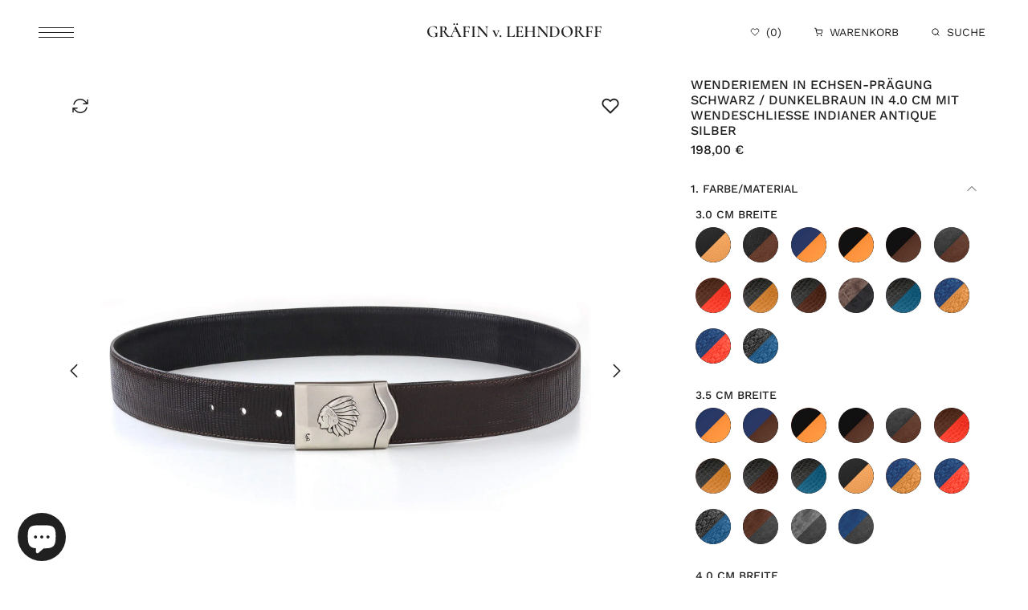

--- FILE ---
content_type: text/html; charset=utf-8
request_url: https://vonlehndorff.com/products/wenderiemen-in-echsen-pragung-schwarz-dunkelbraun-in-4-0-cm-mit-wendeschliesse-indianer-antique-silber
body_size: 28596
content:
<!doctype html>
<html class="no-js" lang="de">
  <head>
    <meta name="ahrefs-site-verification" content="bc78c4bb62a96f1f60d802c22e6e3f92d5827deed5493af54b9aeef413908379">
<!-- BEAE-GLOBAL-FONT --> 
  <!-- START-BEAE-FONT --> 
<link rel='preconnect' href='https://fonts.googleapis.com'><link rel='preconnect' href='https://fonts.gstatic.com' crossorigin><link rel='preload' href='https://fonts.gstatic.com/s/inter/v19/UcC73FwrK3iLTeHuS_nVMrMxCp50SjIa2JL7SUc.woff2' as='font' type='font/woff2' crossorigin='anonymous'>
<link rel='preload' href='https://fonts.gstatic.com/s/inter/v19/UcC73FwrK3iLTeHuS_nVMrMxCp50SjIa0ZL7SUc.woff2' as='font' type='font/woff2' crossorigin='anonymous'>
<link rel='preload' href='https://fonts.gstatic.com/s/inter/v19/UcC73FwrK3iLTeHuS_nVMrMxCp50SjIa2ZL7SUc.woff2' as='font' type='font/woff2' crossorigin='anonymous'>
<link rel='preload' href='https://fonts.gstatic.com/s/inter/v19/UcC73FwrK3iLTeHuS_nVMrMxCp50SjIa1pL7SUc.woff2' as='font' type='font/woff2' crossorigin='anonymous'>
<link rel='preload' href='https://fonts.gstatic.com/s/inter/v19/UcC73FwrK3iLTeHuS_nVMrMxCp50SjIa2pL7SUc.woff2' as='font' type='font/woff2' crossorigin='anonymous'>
<link rel='preload' href='https://fonts.gstatic.com/s/inter/v19/UcC73FwrK3iLTeHuS_nVMrMxCp50SjIa25L7SUc.woff2' as='font' type='font/woff2' crossorigin='anonymous'>
<link rel='preload' href='https://fonts.gstatic.com/s/inter/v19/UcC73FwrK3iLTeHuS_nVMrMxCp50SjIa1ZL7.woff2' as='font' type='font/woff2' crossorigin='anonymous'>
<!-- END-BEAE-FONT -->  
 <!-- END BEAE-GLOBAL-FONT -->
<!-- BEAE-HEADER -->


  
  
  
  <link href="//vonlehndorff.com/cdn/shop/t/13/assets/beae.base.min.css?v=145827667128827185271749224681" rel="stylesheet" type="text/css" media="all" />
  
  
      <style type="text/css" id="beae-global-theme-style">/* cyrillic-ext */
@font-face {
  font-family: 'Inter';
  font-style: normal;
  font-weight: 100;
  font-display: swap;
  src: url(https://fonts.gstatic.com/s/inter/v19/UcC73FwrK3iLTeHuS_nVMrMxCp50SjIa2JL7SUc.woff2) format('woff2');
  unicode-range: U+0460-052F, U+1C80-1C8A, U+20B4, U+2DE0-2DFF, U+A640-A69F, U+FE2E-FE2F;
}
/* cyrillic */
@font-face {
  font-family: 'Inter';
  font-style: normal;
  font-weight: 100;
  font-display: swap;
  src: url(https://fonts.gstatic.com/s/inter/v19/UcC73FwrK3iLTeHuS_nVMrMxCp50SjIa0ZL7SUc.woff2) format('woff2');
  unicode-range: U+0301, U+0400-045F, U+0490-0491, U+04B0-04B1, U+2116;
}
/* greek-ext */
@font-face {
  font-family: 'Inter';
  font-style: normal;
  font-weight: 100;
  font-display: swap;
  src: url(https://fonts.gstatic.com/s/inter/v19/UcC73FwrK3iLTeHuS_nVMrMxCp50SjIa2ZL7SUc.woff2) format('woff2');
  unicode-range: U+1F00-1FFF;
}
/* greek */
@font-face {
  font-family: 'Inter';
  font-style: normal;
  font-weight: 100;
  font-display: swap;
  src: url(https://fonts.gstatic.com/s/inter/v19/UcC73FwrK3iLTeHuS_nVMrMxCp50SjIa1pL7SUc.woff2) format('woff2');
  unicode-range: U+0370-0377, U+037A-037F, U+0384-038A, U+038C, U+038E-03A1, U+03A3-03FF;
}
/* vietnamese */
@font-face {
  font-family: 'Inter';
  font-style: normal;
  font-weight: 100;
  font-display: swap;
  src: url(https://fonts.gstatic.com/s/inter/v19/UcC73FwrK3iLTeHuS_nVMrMxCp50SjIa2pL7SUc.woff2) format('woff2');
  unicode-range: U+0102-0103, U+0110-0111, U+0128-0129, U+0168-0169, U+01A0-01A1, U+01AF-01B0, U+0300-0301, U+0303-0304, U+0308-0309, U+0323, U+0329, U+1EA0-1EF9, U+20AB;
}
/* latin-ext */
@font-face {
  font-family: 'Inter';
  font-style: normal;
  font-weight: 100;
  font-display: swap;
  src: url(https://fonts.gstatic.com/s/inter/v19/UcC73FwrK3iLTeHuS_nVMrMxCp50SjIa25L7SUc.woff2) format('woff2');
  unicode-range: U+0100-02BA, U+02BD-02C5, U+02C7-02CC, U+02CE-02D7, U+02DD-02FF, U+0304, U+0308, U+0329, U+1D00-1DBF, U+1E00-1E9F, U+1EF2-1EFF, U+2020, U+20A0-20AB, U+20AD-20C0, U+2113, U+2C60-2C7F, U+A720-A7FF;
}
/* latin */
@font-face {
  font-family: 'Inter';
  font-style: normal;
  font-weight: 100;
  font-display: swap;
  src: url(https://fonts.gstatic.com/s/inter/v19/UcC73FwrK3iLTeHuS_nVMrMxCp50SjIa1ZL7.woff2) format('woff2');
  unicode-range: U+0000-00FF, U+0131, U+0152-0153, U+02BB-02BC, U+02C6, U+02DA, U+02DC, U+0304, U+0308, U+0329, U+2000-206F, U+20AC, U+2122, U+2191, U+2193, U+2212, U+2215, U+FEFF, U+FFFD;
}
/* cyrillic-ext */
@font-face {
  font-family: 'Inter';
  font-style: normal;
  font-weight: 200;
  font-display: swap;
  src: url(https://fonts.gstatic.com/s/inter/v19/UcC73FwrK3iLTeHuS_nVMrMxCp50SjIa2JL7SUc.woff2) format('woff2');
  unicode-range: U+0460-052F, U+1C80-1C8A, U+20B4, U+2DE0-2DFF, U+A640-A69F, U+FE2E-FE2F;
}
/* cyrillic */
@font-face {
  font-family: 'Inter';
  font-style: normal;
  font-weight: 200;
  font-display: swap;
  src: url(https://fonts.gstatic.com/s/inter/v19/UcC73FwrK3iLTeHuS_nVMrMxCp50SjIa0ZL7SUc.woff2) format('woff2');
  unicode-range: U+0301, U+0400-045F, U+0490-0491, U+04B0-04B1, U+2116;
}
/* greek-ext */
@font-face {
  font-family: 'Inter';
  font-style: normal;
  font-weight: 200;
  font-display: swap;
  src: url(https://fonts.gstatic.com/s/inter/v19/UcC73FwrK3iLTeHuS_nVMrMxCp50SjIa2ZL7SUc.woff2) format('woff2');
  unicode-range: U+1F00-1FFF;
}
/* greek */
@font-face {
  font-family: 'Inter';
  font-style: normal;
  font-weight: 200;
  font-display: swap;
  src: url(https://fonts.gstatic.com/s/inter/v19/UcC73FwrK3iLTeHuS_nVMrMxCp50SjIa1pL7SUc.woff2) format('woff2');
  unicode-range: U+0370-0377, U+037A-037F, U+0384-038A, U+038C, U+038E-03A1, U+03A3-03FF;
}
/* vietnamese */
@font-face {
  font-family: 'Inter';
  font-style: normal;
  font-weight: 200;
  font-display: swap;
  src: url(https://fonts.gstatic.com/s/inter/v19/UcC73FwrK3iLTeHuS_nVMrMxCp50SjIa2pL7SUc.woff2) format('woff2');
  unicode-range: U+0102-0103, U+0110-0111, U+0128-0129, U+0168-0169, U+01A0-01A1, U+01AF-01B0, U+0300-0301, U+0303-0304, U+0308-0309, U+0323, U+0329, U+1EA0-1EF9, U+20AB;
}
/* latin-ext */
@font-face {
  font-family: 'Inter';
  font-style: normal;
  font-weight: 200;
  font-display: swap;
  src: url(https://fonts.gstatic.com/s/inter/v19/UcC73FwrK3iLTeHuS_nVMrMxCp50SjIa25L7SUc.woff2) format('woff2');
  unicode-range: U+0100-02BA, U+02BD-02C5, U+02C7-02CC, U+02CE-02D7, U+02DD-02FF, U+0304, U+0308, U+0329, U+1D00-1DBF, U+1E00-1E9F, U+1EF2-1EFF, U+2020, U+20A0-20AB, U+20AD-20C0, U+2113, U+2C60-2C7F, U+A720-A7FF;
}
/* latin */
@font-face {
  font-family: 'Inter';
  font-style: normal;
  font-weight: 200;
  font-display: swap;
  src: url(https://fonts.gstatic.com/s/inter/v19/UcC73FwrK3iLTeHuS_nVMrMxCp50SjIa1ZL7.woff2) format('woff2');
  unicode-range: U+0000-00FF, U+0131, U+0152-0153, U+02BB-02BC, U+02C6, U+02DA, U+02DC, U+0304, U+0308, U+0329, U+2000-206F, U+20AC, U+2122, U+2191, U+2193, U+2212, U+2215, U+FEFF, U+FFFD;
}
/* cyrillic-ext */
@font-face {
  font-family: 'Inter';
  font-style: normal;
  font-weight: 300;
  font-display: swap;
  src: url(https://fonts.gstatic.com/s/inter/v19/UcC73FwrK3iLTeHuS_nVMrMxCp50SjIa2JL7SUc.woff2) format('woff2');
  unicode-range: U+0460-052F, U+1C80-1C8A, U+20B4, U+2DE0-2DFF, U+A640-A69F, U+FE2E-FE2F;
}
/* cyrillic */
@font-face {
  font-family: 'Inter';
  font-style: normal;
  font-weight: 300;
  font-display: swap;
  src: url(https://fonts.gstatic.com/s/inter/v19/UcC73FwrK3iLTeHuS_nVMrMxCp50SjIa0ZL7SUc.woff2) format('woff2');
  unicode-range: U+0301, U+0400-045F, U+0490-0491, U+04B0-04B1, U+2116;
}
/* greek-ext */
@font-face {
  font-family: 'Inter';
  font-style: normal;
  font-weight: 300;
  font-display: swap;
  src: url(https://fonts.gstatic.com/s/inter/v19/UcC73FwrK3iLTeHuS_nVMrMxCp50SjIa2ZL7SUc.woff2) format('woff2');
  unicode-range: U+1F00-1FFF;
}
/* greek */
@font-face {
  font-family: 'Inter';
  font-style: normal;
  font-weight: 300;
  font-display: swap;
  src: url(https://fonts.gstatic.com/s/inter/v19/UcC73FwrK3iLTeHuS_nVMrMxCp50SjIa1pL7SUc.woff2) format('woff2');
  unicode-range: U+0370-0377, U+037A-037F, U+0384-038A, U+038C, U+038E-03A1, U+03A3-03FF;
}
/* vietnamese */
@font-face {
  font-family: 'Inter';
  font-style: normal;
  font-weight: 300;
  font-display: swap;
  src: url(https://fonts.gstatic.com/s/inter/v19/UcC73FwrK3iLTeHuS_nVMrMxCp50SjIa2pL7SUc.woff2) format('woff2');
  unicode-range: U+0102-0103, U+0110-0111, U+0128-0129, U+0168-0169, U+01A0-01A1, U+01AF-01B0, U+0300-0301, U+0303-0304, U+0308-0309, U+0323, U+0329, U+1EA0-1EF9, U+20AB;
}
/* latin-ext */
@font-face {
  font-family: 'Inter';
  font-style: normal;
  font-weight: 300;
  font-display: swap;
  src: url(https://fonts.gstatic.com/s/inter/v19/UcC73FwrK3iLTeHuS_nVMrMxCp50SjIa25L7SUc.woff2) format('woff2');
  unicode-range: U+0100-02BA, U+02BD-02C5, U+02C7-02CC, U+02CE-02D7, U+02DD-02FF, U+0304, U+0308, U+0329, U+1D00-1DBF, U+1E00-1E9F, U+1EF2-1EFF, U+2020, U+20A0-20AB, U+20AD-20C0, U+2113, U+2C60-2C7F, U+A720-A7FF;
}
/* latin */
@font-face {
  font-family: 'Inter';
  font-style: normal;
  font-weight: 300;
  font-display: swap;
  src: url(https://fonts.gstatic.com/s/inter/v19/UcC73FwrK3iLTeHuS_nVMrMxCp50SjIa1ZL7.woff2) format('woff2');
  unicode-range: U+0000-00FF, U+0131, U+0152-0153, U+02BB-02BC, U+02C6, U+02DA, U+02DC, U+0304, U+0308, U+0329, U+2000-206F, U+20AC, U+2122, U+2191, U+2193, U+2212, U+2215, U+FEFF, U+FFFD;
}
/* cyrillic-ext */
@font-face {
  font-family: 'Inter';
  font-style: normal;
  font-weight: 400;
  font-display: swap;
  src: url(https://fonts.gstatic.com/s/inter/v19/UcC73FwrK3iLTeHuS_nVMrMxCp50SjIa2JL7SUc.woff2) format('woff2');
  unicode-range: U+0460-052F, U+1C80-1C8A, U+20B4, U+2DE0-2DFF, U+A640-A69F, U+FE2E-FE2F;
}
/* cyrillic */
@font-face {
  font-family: 'Inter';
  font-style: normal;
  font-weight: 400;
  font-display: swap;
  src: url(https://fonts.gstatic.com/s/inter/v19/UcC73FwrK3iLTeHuS_nVMrMxCp50SjIa0ZL7SUc.woff2) format('woff2');
  unicode-range: U+0301, U+0400-045F, U+0490-0491, U+04B0-04B1, U+2116;
}
/* greek-ext */
@font-face {
  font-family: 'Inter';
  font-style: normal;
  font-weight: 400;
  font-display: swap;
  src: url(https://fonts.gstatic.com/s/inter/v19/UcC73FwrK3iLTeHuS_nVMrMxCp50SjIa2ZL7SUc.woff2) format('woff2');
  unicode-range: U+1F00-1FFF;
}
/* greek */
@font-face {
  font-family: 'Inter';
  font-style: normal;
  font-weight: 400;
  font-display: swap;
  src: url(https://fonts.gstatic.com/s/inter/v19/UcC73FwrK3iLTeHuS_nVMrMxCp50SjIa1pL7SUc.woff2) format('woff2');
  unicode-range: U+0370-0377, U+037A-037F, U+0384-038A, U+038C, U+038E-03A1, U+03A3-03FF;
}
/* vietnamese */
@font-face {
  font-family: 'Inter';
  font-style: normal;
  font-weight: 400;
  font-display: swap;
  src: url(https://fonts.gstatic.com/s/inter/v19/UcC73FwrK3iLTeHuS_nVMrMxCp50SjIa2pL7SUc.woff2) format('woff2');
  unicode-range: U+0102-0103, U+0110-0111, U+0128-0129, U+0168-0169, U+01A0-01A1, U+01AF-01B0, U+0300-0301, U+0303-0304, U+0308-0309, U+0323, U+0329, U+1EA0-1EF9, U+20AB;
}
/* latin-ext */
@font-face {
  font-family: 'Inter';
  font-style: normal;
  font-weight: 400;
  font-display: swap;
  src: url(https://fonts.gstatic.com/s/inter/v19/UcC73FwrK3iLTeHuS_nVMrMxCp50SjIa25L7SUc.woff2) format('woff2');
  unicode-range: U+0100-02BA, U+02BD-02C5, U+02C7-02CC, U+02CE-02D7, U+02DD-02FF, U+0304, U+0308, U+0329, U+1D00-1DBF, U+1E00-1E9F, U+1EF2-1EFF, U+2020, U+20A0-20AB, U+20AD-20C0, U+2113, U+2C60-2C7F, U+A720-A7FF;
}
/* latin */
@font-face {
  font-family: 'Inter';
  font-style: normal;
  font-weight: 400;
  font-display: swap;
  src: url(https://fonts.gstatic.com/s/inter/v19/UcC73FwrK3iLTeHuS_nVMrMxCp50SjIa1ZL7.woff2) format('woff2');
  unicode-range: U+0000-00FF, U+0131, U+0152-0153, U+02BB-02BC, U+02C6, U+02DA, U+02DC, U+0304, U+0308, U+0329, U+2000-206F, U+20AC, U+2122, U+2191, U+2193, U+2212, U+2215, U+FEFF, U+FFFD;
}
/* cyrillic-ext */
@font-face {
  font-family: 'Inter';
  font-style: normal;
  font-weight: 500;
  font-display: swap;
  src: url(https://fonts.gstatic.com/s/inter/v19/UcC73FwrK3iLTeHuS_nVMrMxCp50SjIa2JL7SUc.woff2) format('woff2');
  unicode-range: U+0460-052F, U+1C80-1C8A, U+20B4, U+2DE0-2DFF, U+A640-A69F, U+FE2E-FE2F;
}
/* cyrillic */
@font-face {
  font-family: 'Inter';
  font-style: normal;
  font-weight: 500;
  font-display: swap;
  src: url(https://fonts.gstatic.com/s/inter/v19/UcC73FwrK3iLTeHuS_nVMrMxCp50SjIa0ZL7SUc.woff2) format('woff2');
  unicode-range: U+0301, U+0400-045F, U+0490-0491, U+04B0-04B1, U+2116;
}
/* greek-ext */
@font-face {
  font-family: 'Inter';
  font-style: normal;
  font-weight: 500;
  font-display: swap;
  src: url(https://fonts.gstatic.com/s/inter/v19/UcC73FwrK3iLTeHuS_nVMrMxCp50SjIa2ZL7SUc.woff2) format('woff2');
  unicode-range: U+1F00-1FFF;
}
/* greek */
@font-face {
  font-family: 'Inter';
  font-style: normal;
  font-weight: 500;
  font-display: swap;
  src: url(https://fonts.gstatic.com/s/inter/v19/UcC73FwrK3iLTeHuS_nVMrMxCp50SjIa1pL7SUc.woff2) format('woff2');
  unicode-range: U+0370-0377, U+037A-037F, U+0384-038A, U+038C, U+038E-03A1, U+03A3-03FF;
}
/* vietnamese */
@font-face {
  font-family: 'Inter';
  font-style: normal;
  font-weight: 500;
  font-display: swap;
  src: url(https://fonts.gstatic.com/s/inter/v19/UcC73FwrK3iLTeHuS_nVMrMxCp50SjIa2pL7SUc.woff2) format('woff2');
  unicode-range: U+0102-0103, U+0110-0111, U+0128-0129, U+0168-0169, U+01A0-01A1, U+01AF-01B0, U+0300-0301, U+0303-0304, U+0308-0309, U+0323, U+0329, U+1EA0-1EF9, U+20AB;
}
/* latin-ext */
@font-face {
  font-family: 'Inter';
  font-style: normal;
  font-weight: 500;
  font-display: swap;
  src: url(https://fonts.gstatic.com/s/inter/v19/UcC73FwrK3iLTeHuS_nVMrMxCp50SjIa25L7SUc.woff2) format('woff2');
  unicode-range: U+0100-02BA, U+02BD-02C5, U+02C7-02CC, U+02CE-02D7, U+02DD-02FF, U+0304, U+0308, U+0329, U+1D00-1DBF, U+1E00-1E9F, U+1EF2-1EFF, U+2020, U+20A0-20AB, U+20AD-20C0, U+2113, U+2C60-2C7F, U+A720-A7FF;
}
/* latin */
@font-face {
  font-family: 'Inter';
  font-style: normal;
  font-weight: 500;
  font-display: swap;
  src: url(https://fonts.gstatic.com/s/inter/v19/UcC73FwrK3iLTeHuS_nVMrMxCp50SjIa1ZL7.woff2) format('woff2');
  unicode-range: U+0000-00FF, U+0131, U+0152-0153, U+02BB-02BC, U+02C6, U+02DA, U+02DC, U+0304, U+0308, U+0329, U+2000-206F, U+20AC, U+2122, U+2191, U+2193, U+2212, U+2215, U+FEFF, U+FFFD;
}
/* cyrillic-ext */
@font-face {
  font-family: 'Inter';
  font-style: normal;
  font-weight: 600;
  font-display: swap;
  src: url(https://fonts.gstatic.com/s/inter/v19/UcC73FwrK3iLTeHuS_nVMrMxCp50SjIa2JL7SUc.woff2) format('woff2');
  unicode-range: U+0460-052F, U+1C80-1C8A, U+20B4, U+2DE0-2DFF, U+A640-A69F, U+FE2E-FE2F;
}
/* cyrillic */
@font-face {
  font-family: 'Inter';
  font-style: normal;
  font-weight: 600;
  font-display: swap;
  src: url(https://fonts.gstatic.com/s/inter/v19/UcC73FwrK3iLTeHuS_nVMrMxCp50SjIa0ZL7SUc.woff2) format('woff2');
  unicode-range: U+0301, U+0400-045F, U+0490-0491, U+04B0-04B1, U+2116;
}
/* greek-ext */
@font-face {
  font-family: 'Inter';
  font-style: normal;
  font-weight: 600;
  font-display: swap;
  src: url(https://fonts.gstatic.com/s/inter/v19/UcC73FwrK3iLTeHuS_nVMrMxCp50SjIa2ZL7SUc.woff2) format('woff2');
  unicode-range: U+1F00-1FFF;
}
/* greek */
@font-face {
  font-family: 'Inter';
  font-style: normal;
  font-weight: 600;
  font-display: swap;
  src: url(https://fonts.gstatic.com/s/inter/v19/UcC73FwrK3iLTeHuS_nVMrMxCp50SjIa1pL7SUc.woff2) format('woff2');
  unicode-range: U+0370-0377, U+037A-037F, U+0384-038A, U+038C, U+038E-03A1, U+03A3-03FF;
}
/* vietnamese */
@font-face {
  font-family: 'Inter';
  font-style: normal;
  font-weight: 600;
  font-display: swap;
  src: url(https://fonts.gstatic.com/s/inter/v19/UcC73FwrK3iLTeHuS_nVMrMxCp50SjIa2pL7SUc.woff2) format('woff2');
  unicode-range: U+0102-0103, U+0110-0111, U+0128-0129, U+0168-0169, U+01A0-01A1, U+01AF-01B0, U+0300-0301, U+0303-0304, U+0308-0309, U+0323, U+0329, U+1EA0-1EF9, U+20AB;
}
/* latin-ext */
@font-face {
  font-family: 'Inter';
  font-style: normal;
  font-weight: 600;
  font-display: swap;
  src: url(https://fonts.gstatic.com/s/inter/v19/UcC73FwrK3iLTeHuS_nVMrMxCp50SjIa25L7SUc.woff2) format('woff2');
  unicode-range: U+0100-02BA, U+02BD-02C5, U+02C7-02CC, U+02CE-02D7, U+02DD-02FF, U+0304, U+0308, U+0329, U+1D00-1DBF, U+1E00-1E9F, U+1EF2-1EFF, U+2020, U+20A0-20AB, U+20AD-20C0, U+2113, U+2C60-2C7F, U+A720-A7FF;
}
/* latin */
@font-face {
  font-family: 'Inter';
  font-style: normal;
  font-weight: 600;
  font-display: swap;
  src: url(https://fonts.gstatic.com/s/inter/v19/UcC73FwrK3iLTeHuS_nVMrMxCp50SjIa1ZL7.woff2) format('woff2');
  unicode-range: U+0000-00FF, U+0131, U+0152-0153, U+02BB-02BC, U+02C6, U+02DA, U+02DC, U+0304, U+0308, U+0329, U+2000-206F, U+20AC, U+2122, U+2191, U+2193, U+2212, U+2215, U+FEFF, U+FFFD;
}
/* cyrillic-ext */
@font-face {
  font-family: 'Inter';
  font-style: normal;
  font-weight: 700;
  font-display: swap;
  src: url(https://fonts.gstatic.com/s/inter/v19/UcC73FwrK3iLTeHuS_nVMrMxCp50SjIa2JL7SUc.woff2) format('woff2');
  unicode-range: U+0460-052F, U+1C80-1C8A, U+20B4, U+2DE0-2DFF, U+A640-A69F, U+FE2E-FE2F;
}
/* cyrillic */
@font-face {
  font-family: 'Inter';
  font-style: normal;
  font-weight: 700;
  font-display: swap;
  src: url(https://fonts.gstatic.com/s/inter/v19/UcC73FwrK3iLTeHuS_nVMrMxCp50SjIa0ZL7SUc.woff2) format('woff2');
  unicode-range: U+0301, U+0400-045F, U+0490-0491, U+04B0-04B1, U+2116;
}
/* greek-ext */
@font-face {
  font-family: 'Inter';
  font-style: normal;
  font-weight: 700;
  font-display: swap;
  src: url(https://fonts.gstatic.com/s/inter/v19/UcC73FwrK3iLTeHuS_nVMrMxCp50SjIa2ZL7SUc.woff2) format('woff2');
  unicode-range: U+1F00-1FFF;
}
/* greek */
@font-face {
  font-family: 'Inter';
  font-style: normal;
  font-weight: 700;
  font-display: swap;
  src: url(https://fonts.gstatic.com/s/inter/v19/UcC73FwrK3iLTeHuS_nVMrMxCp50SjIa1pL7SUc.woff2) format('woff2');
  unicode-range: U+0370-0377, U+037A-037F, U+0384-038A, U+038C, U+038E-03A1, U+03A3-03FF;
}
/* vietnamese */
@font-face {
  font-family: 'Inter';
  font-style: normal;
  font-weight: 700;
  font-display: swap;
  src: url(https://fonts.gstatic.com/s/inter/v19/UcC73FwrK3iLTeHuS_nVMrMxCp50SjIa2pL7SUc.woff2) format('woff2');
  unicode-range: U+0102-0103, U+0110-0111, U+0128-0129, U+0168-0169, U+01A0-01A1, U+01AF-01B0, U+0300-0301, U+0303-0304, U+0308-0309, U+0323, U+0329, U+1EA0-1EF9, U+20AB;
}
/* latin-ext */
@font-face {
  font-family: 'Inter';
  font-style: normal;
  font-weight: 700;
  font-display: swap;
  src: url(https://fonts.gstatic.com/s/inter/v19/UcC73FwrK3iLTeHuS_nVMrMxCp50SjIa25L7SUc.woff2) format('woff2');
  unicode-range: U+0100-02BA, U+02BD-02C5, U+02C7-02CC, U+02CE-02D7, U+02DD-02FF, U+0304, U+0308, U+0329, U+1D00-1DBF, U+1E00-1E9F, U+1EF2-1EFF, U+2020, U+20A0-20AB, U+20AD-20C0, U+2113, U+2C60-2C7F, U+A720-A7FF;
}
/* latin */
@font-face {
  font-family: 'Inter';
  font-style: normal;
  font-weight: 700;
  font-display: swap;
  src: url(https://fonts.gstatic.com/s/inter/v19/UcC73FwrK3iLTeHuS_nVMrMxCp50SjIa1ZL7.woff2) format('woff2');
  unicode-range: U+0000-00FF, U+0131, U+0152-0153, U+02BB-02BC, U+02C6, U+02DA, U+02DC, U+0304, U+0308, U+0329, U+2000-206F, U+20AC, U+2122, U+2191, U+2193, U+2212, U+2215, U+FEFF, U+FFFD;
}
/* cyrillic-ext */
@font-face {
  font-family: 'Inter';
  font-style: normal;
  font-weight: 800;
  font-display: swap;
  src: url(https://fonts.gstatic.com/s/inter/v19/UcC73FwrK3iLTeHuS_nVMrMxCp50SjIa2JL7SUc.woff2) format('woff2');
  unicode-range: U+0460-052F, U+1C80-1C8A, U+20B4, U+2DE0-2DFF, U+A640-A69F, U+FE2E-FE2F;
}
/* cyrillic */
@font-face {
  font-family: 'Inter';
  font-style: normal;
  font-weight: 800;
  font-display: swap;
  src: url(https://fonts.gstatic.com/s/inter/v19/UcC73FwrK3iLTeHuS_nVMrMxCp50SjIa0ZL7SUc.woff2) format('woff2');
  unicode-range: U+0301, U+0400-045F, U+0490-0491, U+04B0-04B1, U+2116;
}
/* greek-ext */
@font-face {
  font-family: 'Inter';
  font-style: normal;
  font-weight: 800;
  font-display: swap;
  src: url(https://fonts.gstatic.com/s/inter/v19/UcC73FwrK3iLTeHuS_nVMrMxCp50SjIa2ZL7SUc.woff2) format('woff2');
  unicode-range: U+1F00-1FFF;
}
/* greek */
@font-face {
  font-family: 'Inter';
  font-style: normal;
  font-weight: 800;
  font-display: swap;
  src: url(https://fonts.gstatic.com/s/inter/v19/UcC73FwrK3iLTeHuS_nVMrMxCp50SjIa1pL7SUc.woff2) format('woff2');
  unicode-range: U+0370-0377, U+037A-037F, U+0384-038A, U+038C, U+038E-03A1, U+03A3-03FF;
}
/* vietnamese */
@font-face {
  font-family: 'Inter';
  font-style: normal;
  font-weight: 800;
  font-display: swap;
  src: url(https://fonts.gstatic.com/s/inter/v19/UcC73FwrK3iLTeHuS_nVMrMxCp50SjIa2pL7SUc.woff2) format('woff2');
  unicode-range: U+0102-0103, U+0110-0111, U+0128-0129, U+0168-0169, U+01A0-01A1, U+01AF-01B0, U+0300-0301, U+0303-0304, U+0308-0309, U+0323, U+0329, U+1EA0-1EF9, U+20AB;
}
/* latin-ext */
@font-face {
  font-family: 'Inter';
  font-style: normal;
  font-weight: 800;
  font-display: swap;
  src: url(https://fonts.gstatic.com/s/inter/v19/UcC73FwrK3iLTeHuS_nVMrMxCp50SjIa25L7SUc.woff2) format('woff2');
  unicode-range: U+0100-02BA, U+02BD-02C5, U+02C7-02CC, U+02CE-02D7, U+02DD-02FF, U+0304, U+0308, U+0329, U+1D00-1DBF, U+1E00-1E9F, U+1EF2-1EFF, U+2020, U+20A0-20AB, U+20AD-20C0, U+2113, U+2C60-2C7F, U+A720-A7FF;
}
/* latin */
@font-face {
  font-family: 'Inter';
  font-style: normal;
  font-weight: 800;
  font-display: swap;
  src: url(https://fonts.gstatic.com/s/inter/v19/UcC73FwrK3iLTeHuS_nVMrMxCp50SjIa1ZL7.woff2) format('woff2');
  unicode-range: U+0000-00FF, U+0131, U+0152-0153, U+02BB-02BC, U+02C6, U+02DA, U+02DC, U+0304, U+0308, U+0329, U+2000-206F, U+20AC, U+2122, U+2191, U+2193, U+2212, U+2215, U+FEFF, U+FFFD;
}
/* cyrillic-ext */
@font-face {
  font-family: 'Inter';
  font-style: normal;
  font-weight: 900;
  font-display: swap;
  src: url(https://fonts.gstatic.com/s/inter/v19/UcC73FwrK3iLTeHuS_nVMrMxCp50SjIa2JL7SUc.woff2) format('woff2');
  unicode-range: U+0460-052F, U+1C80-1C8A, U+20B4, U+2DE0-2DFF, U+A640-A69F, U+FE2E-FE2F;
}
/* cyrillic */
@font-face {
  font-family: 'Inter';
  font-style: normal;
  font-weight: 900;
  font-display: swap;
  src: url(https://fonts.gstatic.com/s/inter/v19/UcC73FwrK3iLTeHuS_nVMrMxCp50SjIa0ZL7SUc.woff2) format('woff2');
  unicode-range: U+0301, U+0400-045F, U+0490-0491, U+04B0-04B1, U+2116;
}
/* greek-ext */
@font-face {
  font-family: 'Inter';
  font-style: normal;
  font-weight: 900;
  font-display: swap;
  src: url(https://fonts.gstatic.com/s/inter/v19/UcC73FwrK3iLTeHuS_nVMrMxCp50SjIa2ZL7SUc.woff2) format('woff2');
  unicode-range: U+1F00-1FFF;
}
/* greek */
@font-face {
  font-family: 'Inter';
  font-style: normal;
  font-weight: 900;
  font-display: swap;
  src: url(https://fonts.gstatic.com/s/inter/v19/UcC73FwrK3iLTeHuS_nVMrMxCp50SjIa1pL7SUc.woff2) format('woff2');
  unicode-range: U+0370-0377, U+037A-037F, U+0384-038A, U+038C, U+038E-03A1, U+03A3-03FF;
}
/* vietnamese */
@font-face {
  font-family: 'Inter';
  font-style: normal;
  font-weight: 900;
  font-display: swap;
  src: url(https://fonts.gstatic.com/s/inter/v19/UcC73FwrK3iLTeHuS_nVMrMxCp50SjIa2pL7SUc.woff2) format('woff2');
  unicode-range: U+0102-0103, U+0110-0111, U+0128-0129, U+0168-0169, U+01A0-01A1, U+01AF-01B0, U+0300-0301, U+0303-0304, U+0308-0309, U+0323, U+0329, U+1EA0-1EF9, U+20AB;
}
/* latin-ext */
@font-face {
  font-family: 'Inter';
  font-style: normal;
  font-weight: 900;
  font-display: swap;
  src: url(https://fonts.gstatic.com/s/inter/v19/UcC73FwrK3iLTeHuS_nVMrMxCp50SjIa25L7SUc.woff2) format('woff2');
  unicode-range: U+0100-02BA, U+02BD-02C5, U+02C7-02CC, U+02CE-02D7, U+02DD-02FF, U+0304, U+0308, U+0329, U+1D00-1DBF, U+1E00-1E9F, U+1EF2-1EFF, U+2020, U+20A0-20AB, U+20AD-20C0, U+2113, U+2C60-2C7F, U+A720-A7FF;
}
/* latin */
@font-face {
  font-family: 'Inter';
  font-style: normal;
  font-weight: 900;
  font-display: swap;
  src: url(https://fonts.gstatic.com/s/inter/v19/UcC73FwrK3iLTeHuS_nVMrMxCp50SjIa1ZL7.woff2) format('woff2');
  unicode-range: U+0000-00FF, U+0131, U+0152-0153, U+02BB-02BC, U+02C6, U+02DA, U+02DC, U+0304, U+0308, U+0329, U+2000-206F, U+20AC, U+2122, U+2191, U+2193, U+2212, U+2215, U+FEFF, U+FFFD;
}


            :root {
                --rows: 10;
                --beae-site-max-width: 1920px;
            }
            
        :root{--beae-global-colors-accent: #dc2626;--beae-global-colors-background: #e7e7e7;--beae-global-colors-primary: #171717;--beae-global-colors-secondary: #171717;--beae-global-colors-text: #171717;--beae-global-colors-primary_50: #e6e6e6;--beae-global-colors-primary_100: #dadada;--beae-global-colors-primary_200: #cfcfcf;--beae-global-colors-primary_300: #b8b8b8;--beae-global-colors-primary_400: #8a8a8a;--beae-global-colors-primary_500: #5c5c5c;--beae-global-colors-primary_600: #171717;--beae-global-colors-primary_700: #141414;--beae-global-colors-primary_800: #121212;--beae-global-colors-primary_900: #0c0c0c;--beae-global-colors-primary_950: #070707;--beae-global-colors-secondary_50: #e6e6e6;--beae-global-colors-secondary_100: #dadada;--beae-global-colors-secondary_200: #cfcfcf;--beae-global-colors-secondary_300: #b8b8b8;--beae-global-colors-secondary_400: #8a8a8a;--beae-global-colors-secondary_500: #5c5c5c;--beae-global-colors-secondary_600: #171717;--beae-global-colors-secondary_700: #141414;--beae-global-colors-secondary_800: #121212;--beae-global-colors-secondary_900: #0c0c0c;--beae-global-colors-secondary_950: #070707;--beae-global-colors-text_50: #e6e6e6;--beae-global-colors-text_100: #dadada;--beae-global-colors-text_200: #cfcfcf;--beae-global-colors-text_300: #b8b8b8;--beae-global-colors-text_400: #8a8a8a;--beae-global-colors-text_500: #5c5c5c;--beae-global-colors-text_600: #171717;--beae-global-colors-text_700: #141414;--beae-global-colors-text_800: #121212;--beae-global-colors-text_900: #0c0c0c;--beae-global-colors-text_950: #070707;--beae-global-colors-accent_50: #fef2f2;--beae-global-colors-accent_100: #fee2e2;--beae-global-colors-accent_200: #fecaca;--beae-global-colors-accent_300: #fca5a5;--beae-global-colors-accent_400: #f87171;--beae-global-colors-accent_500: #ef4444;--beae-global-colors-accent_600: #dc2626;--beae-global-colors-accent_700: #b91c1c;--beae-global-colors-accent_800: #991b1b;--beae-global-colors-accent_900: #7f1d1d;--beae-global-colors-accent_950: #450a0a;--beae-global-colors-background_50: #fbfbfb;--beae-global-colors-background_100: #fafafa;--beae-global-colors-background_200: #f9f9f9;--beae-global-colors-background_300: #f7f7f7;--beae-global-colors-background_400: #f2f2f2;--beae-global-colors-background_500: #eeeeee;--beae-global-colors-background_600: #e7e7e7;--beae-global-colors-background_700: #dfdfdf;--beae-global-colors-background_800: #d8d8d8;--beae-global-colors-background_900: #c8c8c8;--beae-global-colors-background_950: #b9b9b9;--beae-global-colors-white: white;--beae-global-colors-black: black;--beae-global-colors-transparent: transparent;--beae-page-width: 1470px;--beae-site-margin: 30px;--beae-site-margin-mobile: 15px;--beae-pageWidth: 1200px;} .beae-btn-pr{font-size: calc(16px * var(--text-ratio, 1))  ;line-height: calc(24px * var(--text-ratio, 1))  ;letter-spacing: -0.48px;text-transform: capitalize;font-weight: 600;font-style: normal;text-decoration: none;font-family: 'Inter', sans-serif;color: var(--beae-global-colors-white);background: var(--beae-global-colors-primary_600);border-style: solid;border-color: #000000;border-width: 0px;border-radius: 6px;box-shadow: 0px 0px 0px 0px black;padding-left: 38px;padding-right: 38px;padding-top: 16px;padding-bottom: 16px;}  .beae-btn-pr:hover{color: var(--beae-global-colors-white);background: var(--beae-global-colors-primary_500);box-shadow: none;border-style: solid;border-color: #000000;border-width: 0px;border-radius: 6px;}  .beae-btn-se{color: var(--beae-global-colors-black);font-size: calc(16px * var(--text-ratio, 1))  ;line-height: calc(24px * var(--text-ratio, 1))  ;text-transform: capitalize;font-weight: 600;letter-spacing: -0.48px;font-style: normal;text-decoration: none;font-family: 'Inter', sans-serif;background: var(--beae-global-colors-background_600);border-style: solid;border-color: #000000;border-width: 0px;border-radius: 6px;box-shadow: 0px 0px 0px 0px black;padding-right: 38px;padding-left: 38px;padding-top: 16px;padding-bottom: 16px;}  .beae-btn-se:hover{color: var(--beae-global-colors-white);background: var(--beae-global-colors-black);border-style: solid;border-color: #000000;border-width: 0px;border-radius: 6px;}  .beae-btn-te{font-size: calc(16px * var(--text-ratio, 1))  ;line-height: calc(24px * var(--text-ratio, 1))  ;text-transform: capitalize;font-weight: 600;letter-spacing: -0.48px;font-style: normal;text-decoration: underline;font-family: 'Inter', sans-serif;color: var(--beae-global-colors-text_600);border-style: solid;border-width: 0px;background: var(--beae-global-colors-transparent);border-radius: 0px;box-shadow: 0px 0px 0px 0px black;}  .beae-btn-te:hover{color: var(--beae-global-colors-text_500);border-style: solid;border-color: #000000;border-width: 0px;background: var(--beae-global-colors-transparent);border-radius: 0px;}  .beae-typo-h1{font-size: calc(68px * var(--text-ratio, 1))  ;line-height: calc(80px * var(--text-ratio, 1))  ;color:var(--beae-global-colors-text_600);letter-spacing:-3.36px;text-transform:none;font-weight:700;font-style:normal;text-decoration:none;font-family: 'Inter', sans-serif;} .beae-typo-h2{font-size: calc(58px * var(--text-ratio, 1))  ;line-height: calc(69px * var(--text-ratio, 1))  ;color:var(--beae-global-colors-text_600);text-transform:none;font-weight:700;letter-spacing:-2.88px;font-style:normal;text-decoration:none;font-family: 'Inter', sans-serif;} .beae-typo-h3{font-size: calc(45px * var(--text-ratio, 1))  ;line-height: calc(54px * var(--text-ratio, 1))  ;color:var(--beae-global-colors-text_600);text-transform:none;font-weight:700;letter-spacing:-2.24px;font-style:normal;text-decoration:none;font-family: 'Inter', sans-serif;} .beae-typo-h4{font-size: calc(38px * var(--text-ratio, 1))  ;line-height: calc(46px * var(--text-ratio, 1))  ;color:var(--beae-global-colors-text_600);text-transform:none;letter-spacing:-1.92px;font-weight:700;font-style:normal;text-decoration:none;font-family: 'Inter', sans-serif;} .beae-typo-h5{line-height: calc(38px * var(--text-ratio, 1))  ;color:var(--beae-global-colors-text_600);text-transform:none;font-weight:700;letter-spacing:-1.6px;font-style:normal;text-decoration:none;font-family: 'Inter', sans-serif;font-size: calc(32px * var(--text-ratio, 1))  ;} .beae-typo-h6{font-size: calc(29px * var(--text-ratio, 1))  ;line-height: calc(34px * var(--text-ratio, 1))  ;color:var(--beae-global-colors-text_900);font-weight:700;text-transform:none;letter-spacing:-1.44px;font-style:normal;text-decoration:none;font-family: 'Inter', sans-serif;} .beae-typo-p1{font-size: calc(22px * var(--text-ratio, 1))  ;line-height: calc(31px * var(--text-ratio, 1))  ;color:var(--beae-global-colors-text_500);text-transform:none;font-weight:400;letter-spacing:-0.672px;font-style:normal;text-decoration:none;font-family: 'Inter', sans-serif;} .beae-typo-p2{line-height: calc(27px * var(--text-ratio, 1))  ;font-size: calc(19px * var(--text-ratio, 1))  ;color:var(--beae-global-colors-text_500);font-weight:400;letter-spacing:-0.576px;text-transform:none;font-style:normal;text-decoration:none;font-family: 'Inter', sans-serif;} .beae-typo-p3{font-size: calc(16px * var(--text-ratio, 1))  ;line-height: calc(22px * var(--text-ratio, 1))  ;color:var(--beae-global-colors-text_500);font-weight:400;letter-spacing:-0.48px;text-transform:none;font-style:normal;text-decoration:none;font-family: 'Inter', sans-serif;} @media screen and (max-width: 768px) {
       .beae-btn-pr{font-size: calc(14px  * var(--text-ratio, 1)) !important ;line-height: calc(20px  * var(--text-ratio, 1)) !important ;letter-spacing: -0.42px !important;font-weight: 600 !important;padding: 13px 30px 13px 30px;}  .beae-btn-se{font-size: calc(14px  * var(--text-ratio, 1)) !important ;line-height: calc(20px  * var(--text-ratio, 1)) !important ;font-weight: 600 !important;letter-spacing: -0.42px !important;padding: 13px 30px 13px 30px;}  .beae-btn-te{font-size: calc(14px  * var(--text-ratio, 1)) !important ;line-height: calc(20px  * var(--text-ratio, 1)) !important ;font-weight: 600 !important;letter-spacing: -0.42px !important;}  .beae-typo-h1{font-size: calc(51px * var(--text-ratio, 1))  ;line-height: calc(61px * var(--text-ratio, 1))  ;letter-spacing: -2.56px;font-weight: 700;color: var(--beae-global-colors-text_600);} .beae-typo-h2{font-size: calc(42px * var(--text-ratio, 1))  ;line-height: calc(50px * var(--text-ratio, 1))  ;letter-spacing: -2.08px;font-weight: 700;color: var(--beae-global-colors-text_600);} .beae-typo-h3{font-size: calc(37px * var(--text-ratio, 1))  ;line-height: calc(44px * var(--text-ratio, 1))  ;letter-spacing: -1.84px;font-weight: 700;color: var(--beae-global-colors-text_600);} .beae-typo-h4{font-size: calc(34px * var(--text-ratio, 1))  ;line-height: calc(40px * var(--text-ratio, 1))  ;letter-spacing: -1.68px;font-weight: 700;color: var(--beae-global-colors-text_600);} .beae-typo-h5{font-size: calc(29px * var(--text-ratio, 1))  ;line-height: calc(35px * var(--text-ratio, 1))  ;letter-spacing: -1.44px;font-weight: 700;color: var(--beae-global-colors-text_600);} .beae-typo-h6{font-size: calc(19px * var(--text-ratio, 1))  ;line-height: calc(26px * var(--text-ratio, 1))  ;letter-spacing: -0.576px;font-weight: 700;color: var(--beae-global-colors-text_600);} .beae-typo-p1{font-size: calc(19px * var(--text-ratio, 1))  ;line-height: calc(26px * var(--text-ratio, 1))  ;letter-spacing: -0.576px;font-weight: 400;color: var(--beae-global-colors-text_500);} .beae-typo-p2{line-height: calc(22px * var(--text-ratio, 1))  ;font-size: calc(16px * var(--text-ratio, 1))  ;letter-spacing: -0.48px;font-weight: 400;color: var(--beae-global-colors-text_500);} .beae-typo-p3{font-size: calc(13px * var(--text-ratio, 1))  ;line-height: calc(18px * var(--text-ratio, 1))  ;letter-spacing: -0.384px;font-weight: 400;color: var(--beae-global-colors-text_500);}
  }:root {
    --beae-global-colors-white: white;
    --beae-global-colors-black: black;
    --beae-global-colors-transparent: transparent;
  --beae-global-colors-white: white;--beae-global-colors-black: black;--beae-global-colors-transparent: transparent;--be-h1-fs: 68px;--be-h1-lh: 80px;--be-h1-c: var(--beae-global-colors-text_600);--be-h1-fs-M: 51px;--be-h1-lh-M: 61px;--be-h1-ls: -3.36px;--be-h1-tt: none;--be-h1-fw: 700;--be-h1-ls-M: -2.56px;--be-h1-fst: normal;--be-h1-td: none;--be-h1-ff: 'Inter', sans-serif;--be-h1-fw-M: 700;--be-h1-c-M: var(--beae-global-colors-text_600);--be-h2-fs: 58px;--be-h2-lh: 69px;--be-h2-c: var(--beae-global-colors-text_600);--be-h2-fs-M: 42px;--be-h2-lh-M: 50px;--be-h2-tt: none;--be-h2-fw: 700;--be-h2-ls: -2.88px;--be-h2-ls-M: -2.08px;--be-h2-fst: normal;--be-h2-td: none;--be-h2-ff: 'Inter', sans-serif;--be-h2-fw-M: 700;--be-h2-c-M: var(--beae-global-colors-text_600);--be-h3-fs: 45px;--be-h3-lh: 54px;--be-h3-fs-M: 37px;--be-h3-lh-M: 44px;--be-h3-c: var(--beae-global-colors-text_600);--be-h3-tt: none;--be-h3-fw: 700;--be-h3-ls: -2.24px;--be-h3-ls-M: -1.84px;--be-h3-fst: normal;--be-h3-td: none;--be-h3-ff: 'Inter', sans-serif;--be-h3-fw-M: 700;--be-h3-c-M: var(--beae-global-colors-text_600);--be-h4-fs: 38px;--be-h4-lh: 46px;--be-h4-fs-M: 34px;--be-h4-lh-M: 40px;--be-h4-c: var(--beae-global-colors-text_600);--be-h4-tt: none;--be-h4-ls: -1.92px;--be-h4-fw: 700;--be-h4-ls-M: -1.68px;--be-h4-fst: normal;--be-h4-td: none;--be-h4-ff: 'Inter', sans-serif;--be-h4-fw-M: 700;--be-h4-c-M: var(--beae-global-colors-text_600);--be-h5-lh: 38px;--be-h5-fs-M: 29px;--be-h5-lh-M: 35px;--be-h5-c: var(--beae-global-colors-text_600);--be-h5-tt: none;--be-h5-fw: 700;--be-h5-ls: -1.6px;--be-h5-ls-M: -1.44px;--be-h5-fst: normal;--be-h5-td: none;--be-h5-ff: 'Inter', sans-serif;--be-h5-fw-M: 700;--be-h5-c-M: var(--beae-global-colors-text_600);--be-h5-fs: 32px;--be-h6-fs: 29px;--be-h6-lh: 34px;--be-h6-fs-M: 19px;--be-h6-lh-M: 26px;--be-h6-c: var(--beae-global-colors-text_900);--be-h6-fw: 700;--be-h6-tt: none;--be-h6-ls: -1.44px;--be-h6-ls-M: -0.576px;--be-h6-fst: normal;--be-h6-td: none;--be-h6-ff: 'Inter', sans-serif;--be-h6-fw-M: 700;--be-h6-c-M: var(--beae-global-colors-text_600);--be-p1-fs: 22px;--be-p1-lh: 31px;--be-p1-fs-M: 19px;--be-p1-lh-M: 26px;--be-p1-c: var(--beae-global-colors-text_500);--be-p1-tt: none;--be-p1-fw: 400;--be-p1-ls-M: -0.576px;--be-p1-ls: -0.672px;--be-p1-fst: normal;--be-p1-td: none;--be-p1-ff: 'Inter', sans-serif;--be-p1-fw-M: 400;--be-p1-c-M: var(--beae-global-colors-text_500);--be-p2-lh: 27px;--be-p2-lh-M: 22px;--be-p2-fs: 19px;--be-p2-fs-M: 16px;--be-p2-c: var(--beae-global-colors-text_500);--be-p2-fw: 400;--be-p2-ls-M: -0.48px;--be-p2-ls: -0.576px;--be-p2-tt: none;--be-p2-fst: normal;--be-p2-td: none;--be-p2-ff: 'Inter', sans-serif;--be-p2-fw-M: 400;--be-p2-c-M: var(--beae-global-colors-text_500);--be-p3-fs: 16px;--be-p3-lh: 22px;--be-p3-fs-M: 13px;--be-p3-lh-M: 18px;--be-p3-c: var(--beae-global-colors-text_500);--be-p3-fw: 400;--be-p3-ls-M: -0.384px;--be-p3-ls: -0.48px;--be-p3-tt: none;--be-p3-fst: normal;--be-p3-td: none;--be-p3-ff: 'Inter', sans-serif;--be-p3-fw-M: 400;--be-p3-c-M: var(--beae-global-colors-text_500); --be-btn-pr-fs: 16px;
--be-btn-pr-lh: 24px;
--be-btn-pr-ls: -0.48px;
--be-btn-pr-tt: capitalize;
--be-btn-pr-fw: 600;
--be-btn-pr-fst: normal;
--be-btn-pr-td: none;
--be-btn-pr-ff: 'Inter', sans-serif;
--be-btn-pr-c: var(--beae-global-colors-white);
--be-btn-pr-b: var(--beae-global-colors-primary_600);
--be-btn-pr-bst: solid;
--be-btn-pr-bc: #000000;
--be-btn-pr-bw: 0px;
--be-btn-pr-br: 6px;
--be-btn-pr-bs: 0px 0px 0px 0px black;
--be-btn-pr-pl: 38px;
--be-btn-pr-pr: 38px;
--be-btn-pr-pt: 16px;
--be-btn-pr-pb: 16px;  --be-btn-pr-cH: var(--beae-global-colors-white);
--be-btn-pr-bH: var(--beae-global-colors-primary_500);
--be-btn-pr-bsH: none;
--be-btn-pr-bstH: solid;
--be-btn-pr-bcH: #000000;
--be-btn-pr-bwH: 0px;
--be-btn-pr-brH: 6px;  --be-btn-pr-fs-M: 14px !important;
--be-btn-pr-lh-M: 20px !important;
--be-btn-pr-ls-M: -0.42px !important;
--be-btn-pr-fw-M: 600 !important;
--be-btn-pr-p-M: 13px 30px 13px 30px;  --be-btn-se-c: var(--beae-global-colors-black);
--be-btn-se-fs: 16px;
--be-btn-se-lh: 24px;
--be-btn-se-tt: capitalize;
--be-btn-se-fw: 600;
--be-btn-se-ls: -0.48px;
--be-btn-se-fst: normal;
--be-btn-se-td: none;
--be-btn-se-ff: 'Inter', sans-serif;
--be-btn-se-b: var(--beae-global-colors-background_600);
--be-btn-se-bst: solid;
--be-btn-se-bc: #000000;
--be-btn-se-bw: 0px;
--be-btn-se-br: 6px;
--be-btn-se-bs: 0px 0px 0px 0px black;
--be-btn-se-pr: 38px;
--be-btn-se-pl: 38px;
--be-btn-se-pt: 16px;
--be-btn-se-pb: 16px;  --be-btn-se-cH: var(--beae-global-colors-white);
--be-btn-se-bH: var(--beae-global-colors-black);
--be-btn-se-bstH: solid;
--be-btn-se-bcH: #000000;
--be-btn-se-bwH: 0px;
--be-btn-se-brH: 6px;  --be-btn-se-fs-M: 14px !important;
--be-btn-se-lh-M: 20px !important;
--be-btn-se-fw-M: 600 !important;
--be-btn-se-ls-M: -0.42px !important;
--be-btn-se-p-M: 13px 30px 13px 30px;  --be-btn-te-fs: 16px;
--be-btn-te-lh: 24px;
--be-btn-te-tt: capitalize;
--be-btn-te-fw: 600;
--be-btn-te-ls: -0.48px;
--be-btn-te-fst: normal;
--be-btn-te-td: underline;
--be-btn-te-ff: 'Inter', sans-serif;
--be-btn-te-c: var(--beae-global-colors-text_600);
--be-btn-te-bst: solid;
--be-btn-te-bw: 0px;
--be-btn-te-b: var(--beae-global-colors-transparent);
--be-btn-te-br: 0px;
--be-btn-te-bs: 0px 0px 0px 0px black;  --be-btn-te-cH: var(--beae-global-colors-text_500);
--be-btn-te-bstH: solid;
--be-btn-te-bcH: #000000;
--be-btn-te-bwH: 0px;
--be-btn-te-bH: var(--beae-global-colors-transparent);
--be-btn-te-brH: 0px;  --be-btn-te-fs-M: 14px !important;
--be-btn-te-lh-M: 20px !important;
--be-btn-te-fw-M: 600 !important;
--be-btn-te-ls-M: -0.42px !important; }</style>
  
      
  <script src="//vonlehndorff.com/cdn/shop/t/13/assets/beae.base.min.js?v=106552222260308931071749224683" defer="defer"></script>
  <script>
    window.BEAE_HELPER = {
        routes: {
            cart_url: "/cart",
            root_url: "/"
        },
        lang: "de",
        available_lang: {"shop_locale":{"locale":"de","enabled":true,"primary":true,"published":true}}
    };
  </script><script>
      try {
        const beaeRecentlyViewedProducts = new Set(JSON.parse(localStorage.getItem("beaeRecentlyViewedProducts") || "[]"));
        beaeRecentlyViewedProducts.delete(8358039650633); // Delete first to re-move the product
        beaeRecentlyViewedProducts.add(8358039650633);
        localStorage.setItem("beaeRecentlyViewedProducts", JSON.stringify(Array.from(beaeRecentlyViewedProducts.values()).reverse()));
      } catch (e) {
        // Safari in private mode does not allow setting item, we silently fail
      }
      </script><!-- END BEAE-HEADER -->
    <!-- Google tag (gtag.js) -->
    <script async src="https://www.googletagmanager.com/gtag/js?id=AW-657414069"></script>
    <script>
      window.dataLayer = window.dataLayer || [];
      function gtag() {
        dataLayer.push(arguments);
      }
      gtag('js', new Date());

      gtag('config', 'AW-657414069');
      gtag('config', 'G-DN0TFQ625P');
    </script>
    <meta charset="utf-8">
    <meta http-equiv="X-UA-Compatible" content="IE=edge">
    <meta name="viewport" content="width=device-width,initial-scale=1">
    <meta name="theme-color" content="">
    <link rel="canonical" href="https://vonlehndorff.com/products/wenderiemen-in-echsen-pragung-schwarz-dunkelbraun-in-4-0-cm-mit-wendeschliesse-indianer-antique-silber">
    <link
      rel="preconnect"
      href="https://cdn.shopify.com"
      crossorigin><link
        rel="icon"
        type="image/png"
        href="//vonlehndorff.com/cdn/shop/files/lehndorff-marke-cl-png.png?crop=center&height=32&v=1673013245&width=32"><link
        rel="preconnect"
        href="https://fonts.shopifycdn.com"
        crossorigin><title>
      Wendegürtel Echsen-Prägung 4.0 cm Schwarz/Dunkelbraun Gräfin Lehndorff

        &ndash; Gräfin von Lehndorff</title>

    
      <meta name="description" content="Luxuriöser Wendegürtel in Echsen-Prägung, Schwarz/Dunkelbraun, 4.0 cm breit. Mit Koppelschließe Indianer in Antique Silber. Handgefertigt in Deutschland.">
    

    

<meta property="og:site_name" content="Gräfin von Lehndorff">
<meta property="og:url" content="https://vonlehndorff.com/products/wenderiemen-in-echsen-pragung-schwarz-dunkelbraun-in-4-0-cm-mit-wendeschliesse-indianer-antique-silber">
<meta property="og:title" content="Wendegürtel Echsen-Prägung 4.0 cm Schwarz/Dunkelbraun Gräfin Lehndorff">
<meta property="og:type" content="product">
<meta property="og:description" content="Luxuriöser Wendegürtel in Echsen-Prägung, Schwarz/Dunkelbraun, 4.0 cm breit. Mit Koppelschließe Indianer in Antique Silber. Handgefertigt in Deutschland."><meta property="og:image" content="http://vonlehndorff.com/cdn/shop/files/06_WR40_017_WS40_016_R_s.jpg?v=1723014726">
  <meta property="og:image:secure_url" content="https://vonlehndorff.com/cdn/shop/files/06_WR40_017_WS40_016_R_s.jpg?v=1723014726">
  <meta property="og:image:width" content="2048">
  <meta property="og:image:height" content="2048"><meta property="og:price:amount" content="198,00">
  <meta property="og:price:currency" content="EUR"><meta name="twitter:card" content="summary_large_image">
<meta name="twitter:title" content="Wendegürtel Echsen-Prägung 4.0 cm Schwarz/Dunkelbraun Gräfin Lehndorff">
<meta name="twitter:description" content="Luxuriöser Wendegürtel in Echsen-Prägung, Schwarz/Dunkelbraun, 4.0 cm breit. Mit Koppelschließe Indianer in Antique Silber. Handgefertigt in Deutschland.">

    <script type="application/ld+json">
    {
    "@context": "http://schema.org/",
              "@type": "Product",
              "name": "Wenderiemen in Echsen-Prägung Schwarz \/ Dunkelbraun in 4.0 cm mit Wendeschließe Indianer Antique Silber\n      - 75 cm \/ Ohne Metallspitze",
    "image": ["https: //vonlehndorff.com/cdn/shop/files/06_WR40_017_WS40_016_R_s.jpg?v=1723014726","https: //vonlehndorff.com/cdn/shop/files/06_WR40_017_WS40_016_L_s.jpg?v=1723014727","https: //vonlehndorff.com/cdn/shop/files/WR40_017_DETAIL_FINAL_a6e52e8c-07a7-4239-a2a9-c12842d7756a.jpg?v=1723014736"],
    "description": "Durch den einzigartigen Wendemechanismus lässt sich der Gürtelriemen sehr einfach wenden und in zwei verschiedenen Farben tragen. Das zu 100% vegetatibel gegerb...",
    "sku": "BUNDLE[WR40#017\/075+WS40#016]",
    "brand": {
                "@type": "Thing",
                "name": "VonLehndorff"
    },
    "offers": {
    "@type": "Offer",
                "priceCurrency": "EUR",
    "price": "198,00","availability" : "http://schema.org/InStock"
    }
    }
  </script>
    <style data-shopify>
  @font-face {
    font-family: 'Cormorant';
    font-style: normal;
    font-weight: 400;
    src: url('//vonlehndorff.com/cdn/shop/t/13/assets/Cormorant-Regular.woff2?v=128738640190031167381680525830') format('woff2'), url('//vonlehndorff.com/cdn/shop/t/13/assets/Cormorant-Regular.ttf?v=3007094164485242631680525822') format('ttf');
  }

  @font-face {
    font-family: 'Cormorant';
    font-style: italic;
    font-weight: 400;
    src: url('//vonlehndorff.com/cdn/shop/t/13/assets/Cormorant-Italic.woff2?v=141432925503114797551680525829') format('woff2'), url('//vonlehndorff.com/cdn/shop/t/13/assets/Cormorant-Italic.ttf?v=59126069359921440501680525829') format('ttf');
  }

  @font-face {
    font-family: 'Cormorant';
    font-style: normal;
    font-weight: 500;
    src: url('//vonlehndorff.com/cdn/shop/t/13/assets/Cormorant-Medium.woff2?v=78199482993237238441680525827') format('woff2'), url('//vonlehndorff.com/cdn/shop/t/13/assets/Cormorant-Medium.ttf?v=158595523412862035191680525831') format('ttf');
  }

  @font-face {
    font-family: 'Cormorant';
    font-style: italic;
    font-weight: 500;
    src: url('//vonlehndorff.com/cdn/shop/t/13/assets/Cormorant-MediumItalic.woff2?v=49045574702194654411680525827') format('woff2'), url('//vonlehndorff.com/cdn/shop/t/13/assets/Cormorant-MediumItalic.ttf?v=2246788411319398161680525828') format('ttf');
  }

  @font-face {
    font-family: 'Cormorant';
    font-style: normal;
    font-weight: 600;
    src: url('//vonlehndorff.com/cdn/shop/t/13/assets/Cormorant-SemiBold.woff2?v=164047381469363873121680525830') format('woff2'), url('//vonlehndorff.com/cdn/shop/t/13/assets/Cormorant-SemiBold.ttf?v=41270521334426388901680525824') format('ttf');
  }

  @font-face {
    font-family: 'Cormorant';
    font-style: italic;
    font-weight: 600;
    src: url('//vonlehndorff.com/cdn/shop/t/13/assets/Cormorant-SemiBoldItalic.woff2?v=99541059486474388181680525831') format('woff2'), url('//vonlehndorff.com/cdn/shop/t/13/assets/Cormorant-SemiBoldItalic.ttf?v=78175275149269424271680525832') format('ttf');
  }


  @font-face {
    font-family: 'Work Sans';
    font-style: normal;
    font-weight: 400;
    src: url('//vonlehndorff.com/cdn/shop/t/13/assets/WorkSans-Regular.woff2?v=58014992885599868181680525828') format('woff2'), url('//vonlehndorff.com/cdn/shop/t/13/assets/WorkSans-Regular.ttf?12165') format('ttf');
  }

  @font-face {
    font-family: 'Work Sans';
    font-style: italic;
    font-weight: 400;
    src: url('//vonlehndorff.com/cdn/shop/t/13/assets/WorkSans-Italic.woff2?v=46832504680445491001680525822') format('woff2'), url('//vonlehndorff.com/cdn/shop/t/13/assets/WorkSans-Italic.ttf?v=69734125521015793641680525824') format('ttf');
  }

  @font-face {
    font-family: 'Work Sans';
    font-style: normal;
    font-weight: 500;
    src: url('//vonlehndorff.com/cdn/shop/t/13/assets/WorkSans-Medium.woff2?v=66329026166011793521680525832') format('woff2'), url('//vonlehndorff.com/cdn/shop/t/13/assets/WorkSans-Medium.ttf?v=74249269875883144951680525833') format('ttf');
  }

  @font-face {
    font-family: 'Work Sans';
    font-style: italic;
    font-weight: 500;
    src: url('//vonlehndorff.com/cdn/shop/t/13/assets/WorkSans-MediumItalic.woff2?v=147018805113054662371680525824') format('woff2'), url('//vonlehndorff.com/cdn/shop/t/13/assets/WorkSans-MediumItalic.ttf?v=35397840810904407171680525831') format('ttf');
  }

  @font-face {
    font-family: 'Work Sans';
    font-style: normal;
    font-weight: 600;
    src: url('//vonlehndorff.com/cdn/shop/t/13/assets/WorkSans-SemiBold.woff2?v=81631213434328525021680525833') format('woff2'), url('//vonlehndorff.com/cdn/shop/t/13/assets/WorkSans-SemiBold.ttf?v=87751783228913013341680525832') format('ttf');
  }

  @font-face {
    font-family: 'Work Sans';
    font-style: italic;
    font-weight: 600;
    src: url('//vonlehndorff.com/cdn/shop/t/13/assets/WorkSans-SemiBoldItalic.woff2?v=97355461836481275871680525826') format('woff2'), url('//vonlehndorff.com/cdn/shop/t/13/assets/WorkSans-SemiBoldItalic.ttf?v=41682499604881812391680525829') format('ttf');
  }
</style>


    <script>window.performance && window.performance.mark && window.performance.mark('shopify.content_for_header.start');</script><meta name="google-site-verification" content="AEtGvsAskLbAsMK9oPF-CAlqkCw0zRJlblCgXvRzez8">
<meta id="shopify-digital-wallet" name="shopify-digital-wallet" content="/62100734143/digital_wallets/dialog">
<meta name="shopify-checkout-api-token" content="c0489389b867695f66630d3af5f04903">
<meta id="in-context-paypal-metadata" data-shop-id="62100734143" data-venmo-supported="false" data-environment="production" data-locale="de_DE" data-paypal-v4="true" data-currency="EUR">
<link rel="alternate" type="application/json+oembed" href="https://vonlehndorff.com/products/wenderiemen-in-echsen-pragung-schwarz-dunkelbraun-in-4-0-cm-mit-wendeschliesse-indianer-antique-silber.oembed">
<script async="async" src="/checkouts/internal/preloads.js?locale=de-DE"></script>
<link rel="preconnect" href="https://shop.app" crossorigin="anonymous">
<script async="async" src="https://shop.app/checkouts/internal/preloads.js?locale=de-DE&shop_id=62100734143" crossorigin="anonymous"></script>
<script id="apple-pay-shop-capabilities" type="application/json">{"shopId":62100734143,"countryCode":"DE","currencyCode":"EUR","merchantCapabilities":["supports3DS"],"merchantId":"gid:\/\/shopify\/Shop\/62100734143","merchantName":"Gräfin von Lehndorff","requiredBillingContactFields":["postalAddress","email"],"requiredShippingContactFields":["postalAddress","email"],"shippingType":"shipping","supportedNetworks":["visa","maestro","masterCard","amex"],"total":{"type":"pending","label":"Gräfin von Lehndorff","amount":"1.00"},"shopifyPaymentsEnabled":true,"supportsSubscriptions":true}</script>
<script id="shopify-features" type="application/json">{"accessToken":"c0489389b867695f66630d3af5f04903","betas":["rich-media-storefront-analytics"],"domain":"vonlehndorff.com","predictiveSearch":true,"shopId":62100734143,"locale":"de"}</script>
<script>var Shopify = Shopify || {};
Shopify.shop = "vonlehndorff.myshopify.com";
Shopify.locale = "de";
Shopify.currency = {"active":"EUR","rate":"1.0"};
Shopify.country = "DE";
Shopify.theme = {"name":"shopify-von-lehndorff-final\/main","id":146978373961,"schema_name":"Dawn","schema_version":"8.0.0","theme_store_id":null,"role":"main"};
Shopify.theme.handle = "null";
Shopify.theme.style = {"id":null,"handle":null};
Shopify.cdnHost = "vonlehndorff.com/cdn";
Shopify.routes = Shopify.routes || {};
Shopify.routes.root = "/";</script>
<script type="module">!function(o){(o.Shopify=o.Shopify||{}).modules=!0}(window);</script>
<script>!function(o){function n(){var o=[];function n(){o.push(Array.prototype.slice.apply(arguments))}return n.q=o,n}var t=o.Shopify=o.Shopify||{};t.loadFeatures=n(),t.autoloadFeatures=n()}(window);</script>
<script>
  window.ShopifyPay = window.ShopifyPay || {};
  window.ShopifyPay.apiHost = "shop.app\/pay";
  window.ShopifyPay.redirectState = null;
</script>
<script id="shop-js-analytics" type="application/json">{"pageType":"product"}</script>
<script defer="defer" async type="module" src="//vonlehndorff.com/cdn/shopifycloud/shop-js/modules/v2/client.init-shop-cart-sync_BxliUFcT.de.esm.js"></script>
<script defer="defer" async type="module" src="//vonlehndorff.com/cdn/shopifycloud/shop-js/modules/v2/chunk.common_D4c7gLTG.esm.js"></script>
<script type="module">
  await import("//vonlehndorff.com/cdn/shopifycloud/shop-js/modules/v2/client.init-shop-cart-sync_BxliUFcT.de.esm.js");
await import("//vonlehndorff.com/cdn/shopifycloud/shop-js/modules/v2/chunk.common_D4c7gLTG.esm.js");

  window.Shopify.SignInWithShop?.initShopCartSync?.({"fedCMEnabled":true,"windoidEnabled":true});

</script>
<script>
  window.Shopify = window.Shopify || {};
  if (!window.Shopify.featureAssets) window.Shopify.featureAssets = {};
  window.Shopify.featureAssets['shop-js'] = {"shop-cart-sync":["modules/v2/client.shop-cart-sync_BnFiOxzC.de.esm.js","modules/v2/chunk.common_D4c7gLTG.esm.js"],"init-fed-cm":["modules/v2/client.init-fed-cm_BaKRtJgz.de.esm.js","modules/v2/chunk.common_D4c7gLTG.esm.js"],"init-shop-email-lookup-coordinator":["modules/v2/client.init-shop-email-lookup-coordinator_AsFENXvn.de.esm.js","modules/v2/chunk.common_D4c7gLTG.esm.js"],"shop-cash-offers":["modules/v2/client.shop-cash-offers_CJGAYR0G.de.esm.js","modules/v2/chunk.common_D4c7gLTG.esm.js","modules/v2/chunk.modal_CILoLMzy.esm.js"],"init-shop-cart-sync":["modules/v2/client.init-shop-cart-sync_BxliUFcT.de.esm.js","modules/v2/chunk.common_D4c7gLTG.esm.js"],"init-windoid":["modules/v2/client.init-windoid_BEAAuB47.de.esm.js","modules/v2/chunk.common_D4c7gLTG.esm.js"],"shop-toast-manager":["modules/v2/client.shop-toast-manager_BxKoUqg2.de.esm.js","modules/v2/chunk.common_D4c7gLTG.esm.js"],"pay-button":["modules/v2/client.pay-button_z-2PBflw.de.esm.js","modules/v2/chunk.common_D4c7gLTG.esm.js"],"shop-button":["modules/v2/client.shop-button_B45R6hcO.de.esm.js","modules/v2/chunk.common_D4c7gLTG.esm.js"],"shop-login-button":["modules/v2/client.shop-login-button_Cwnyjley.de.esm.js","modules/v2/chunk.common_D4c7gLTG.esm.js","modules/v2/chunk.modal_CILoLMzy.esm.js"],"avatar":["modules/v2/client.avatar_BTnouDA3.de.esm.js"],"shop-follow-button":["modules/v2/client.shop-follow-button_DbQyea6N.de.esm.js","modules/v2/chunk.common_D4c7gLTG.esm.js","modules/v2/chunk.modal_CILoLMzy.esm.js"],"init-customer-accounts-sign-up":["modules/v2/client.init-customer-accounts-sign-up_bmX5DWVI.de.esm.js","modules/v2/client.shop-login-button_Cwnyjley.de.esm.js","modules/v2/chunk.common_D4c7gLTG.esm.js","modules/v2/chunk.modal_CILoLMzy.esm.js"],"init-shop-for-new-customer-accounts":["modules/v2/client.init-shop-for-new-customer-accounts_B-5s_sgb.de.esm.js","modules/v2/client.shop-login-button_Cwnyjley.de.esm.js","modules/v2/chunk.common_D4c7gLTG.esm.js","modules/v2/chunk.modal_CILoLMzy.esm.js"],"init-customer-accounts":["modules/v2/client.init-customer-accounts_B-LQITu6.de.esm.js","modules/v2/client.shop-login-button_Cwnyjley.de.esm.js","modules/v2/chunk.common_D4c7gLTG.esm.js","modules/v2/chunk.modal_CILoLMzy.esm.js"],"checkout-modal":["modules/v2/client.checkout-modal_8XaLw8OQ.de.esm.js","modules/v2/chunk.common_D4c7gLTG.esm.js","modules/v2/chunk.modal_CILoLMzy.esm.js"],"lead-capture":["modules/v2/client.lead-capture_DY4MTE6A.de.esm.js","modules/v2/chunk.common_D4c7gLTG.esm.js","modules/v2/chunk.modal_CILoLMzy.esm.js"],"shop-login":["modules/v2/client.shop-login_3JtrNRpT.de.esm.js","modules/v2/chunk.common_D4c7gLTG.esm.js","modules/v2/chunk.modal_CILoLMzy.esm.js"],"payment-terms":["modules/v2/client.payment-terms_nv8sXJel.de.esm.js","modules/v2/chunk.common_D4c7gLTG.esm.js","modules/v2/chunk.modal_CILoLMzy.esm.js"]};
</script>
<script>(function() {
  var isLoaded = false;
  function asyncLoad() {
    if (isLoaded) return;
    isLoaded = true;
    var urls = ["https:\/\/cdn-bundler.nice-team.net\/app\/js\/bundler.js?shop=vonlehndorff.myshopify.com"];
    for (var i = 0; i < urls.length; i++) {
      var s = document.createElement('script');
      s.type = 'text/javascript';
      s.async = true;
      s.src = urls[i];
      var x = document.getElementsByTagName('script')[0];
      x.parentNode.insertBefore(s, x);
    }
  };
  if(window.attachEvent) {
    window.attachEvent('onload', asyncLoad);
  } else {
    window.addEventListener('load', asyncLoad, false);
  }
})();</script>
<script id="__st">var __st={"a":62100734143,"offset":3600,"reqid":"e05decfc-1fe9-4930-a3f9-35f6f693f7e4-1763906633","pageurl":"vonlehndorff.com\/products\/wenderiemen-in-echsen-pragung-schwarz-dunkelbraun-in-4-0-cm-mit-wendeschliesse-indianer-antique-silber","u":"20fae47f80e1","p":"product","rtyp":"product","rid":8358039650633};</script>
<script>window.ShopifyPaypalV4VisibilityTracking = true;</script>
<script id="form-persister">!function(){'use strict';const t='contact',e='new_comment',n=[[t,t],['blogs',e],['comments',e],[t,'customer']],o='password',r='form_key',c=['recaptcha-v3-token','g-recaptcha-response','h-captcha-response',o],s=()=>{try{return window.sessionStorage}catch{return}},i='__shopify_v',u=t=>t.elements[r],a=function(){const t=[...n].map((([t,e])=>`form[action*='/${t}']:not([data-nocaptcha='true']) input[name='form_type'][value='${e}']`)).join(',');var e;return e=t,()=>e?[...document.querySelectorAll(e)].map((t=>t.form)):[]}();function m(t){const e=u(t);a().includes(t)&&(!e||!e.value)&&function(t){try{if(!s())return;!function(t){const e=s();if(!e)return;const n=u(t);if(!n)return;const o=n.value;o&&e.removeItem(o)}(t);const e=Array.from(Array(32),(()=>Math.random().toString(36)[2])).join('');!function(t,e){u(t)||t.append(Object.assign(document.createElement('input'),{type:'hidden',name:r})),t.elements[r].value=e}(t,e),function(t,e){const n=s();if(!n)return;const r=[...t.querySelectorAll(`input[type='${o}']`)].map((({name:t})=>t)),u=[...c,...r],a={};for(const[o,c]of new FormData(t).entries())u.includes(o)||(a[o]=c);n.setItem(e,JSON.stringify({[i]:1,action:t.action,data:a}))}(t,e)}catch(e){console.error('failed to persist form',e)}}(t)}const f=t=>{if('true'===t.dataset.persistBound)return;const e=function(t,e){const n=function(t){return'function'==typeof t.submit?t.submit:HTMLFormElement.prototype.submit}(t).bind(t);return function(){let t;return()=>{t||(t=!0,(()=>{try{e(),n()}catch(t){(t=>{console.error('form submit failed',t)})(t)}})(),setTimeout((()=>t=!1),250))}}()}(t,(()=>{m(t)}));!function(t,e){if('function'==typeof t.submit&&'function'==typeof e)try{t.submit=e}catch{}}(t,e),t.addEventListener('submit',(t=>{t.preventDefault(),e()})),t.dataset.persistBound='true'};!function(){function t(t){const e=(t=>{const e=t.target;return e instanceof HTMLFormElement?e:e&&e.form})(t);e&&m(e)}document.addEventListener('submit',t),document.addEventListener('DOMContentLoaded',(()=>{const e=a();for(const t of e)f(t);var n;n=document.body,new window.MutationObserver((t=>{for(const e of t)if('childList'===e.type&&e.addedNodes.length)for(const t of e.addedNodes)1===t.nodeType&&'FORM'===t.tagName&&a().includes(t)&&f(t)})).observe(n,{childList:!0,subtree:!0,attributes:!1}),document.removeEventListener('submit',t)}))}()}();</script>
<script integrity="sha256-52AcMU7V7pcBOXWImdc/TAGTFKeNjmkeM1Pvks/DTgc=" data-source-attribution="shopify.loadfeatures" defer="defer" src="//vonlehndorff.com/cdn/shopifycloud/storefront/assets/storefront/load_feature-81c60534.js" crossorigin="anonymous"></script>
<script crossorigin="anonymous" defer="defer" src="//vonlehndorff.com/cdn/shopifycloud/storefront/assets/shopify_pay/storefront-65b4c6d7.js?v=20250812"></script>
<script data-source-attribution="shopify.dynamic_checkout.dynamic.init">var Shopify=Shopify||{};Shopify.PaymentButton=Shopify.PaymentButton||{isStorefrontPortableWallets:!0,init:function(){window.Shopify.PaymentButton.init=function(){};var t=document.createElement("script");t.src="https://vonlehndorff.com/cdn/shopifycloud/portable-wallets/latest/portable-wallets.de.js",t.type="module",document.head.appendChild(t)}};
</script>
<script data-source-attribution="shopify.dynamic_checkout.buyer_consent">
  function portableWalletsHideBuyerConsent(e){var t=document.getElementById("shopify-buyer-consent"),n=document.getElementById("shopify-subscription-policy-button");t&&n&&(t.classList.add("hidden"),t.setAttribute("aria-hidden","true"),n.removeEventListener("click",e))}function portableWalletsShowBuyerConsent(e){var t=document.getElementById("shopify-buyer-consent"),n=document.getElementById("shopify-subscription-policy-button");t&&n&&(t.classList.remove("hidden"),t.removeAttribute("aria-hidden"),n.addEventListener("click",e))}window.Shopify?.PaymentButton&&(window.Shopify.PaymentButton.hideBuyerConsent=portableWalletsHideBuyerConsent,window.Shopify.PaymentButton.showBuyerConsent=portableWalletsShowBuyerConsent);
</script>
<script data-source-attribution="shopify.dynamic_checkout.cart.bootstrap">document.addEventListener("DOMContentLoaded",(function(){function t(){return document.querySelector("shopify-accelerated-checkout-cart, shopify-accelerated-checkout")}if(t())Shopify.PaymentButton.init();else{new MutationObserver((function(e,n){t()&&(Shopify.PaymentButton.init(),n.disconnect())})).observe(document.body,{childList:!0,subtree:!0})}}));
</script>
<script id='scb4127' type='text/javascript' async='' src='https://vonlehndorff.com/cdn/shopifycloud/privacy-banner/storefront-banner.js'></script><link id="shopify-accelerated-checkout-styles" rel="stylesheet" media="screen" href="https://vonlehndorff.com/cdn/shopifycloud/portable-wallets/latest/accelerated-checkout-backwards-compat.css" crossorigin="anonymous">
<style id="shopify-accelerated-checkout-cart">
        #shopify-buyer-consent {
  margin-top: 1em;
  display: inline-block;
  width: 100%;
}

#shopify-buyer-consent.hidden {
  display: none;
}

#shopify-subscription-policy-button {
  background: none;
  border: none;
  padding: 0;
  text-decoration: underline;
  font-size: inherit;
  cursor: pointer;
}

#shopify-subscription-policy-button::before {
  box-shadow: none;
}

      </style>

<script>window.performance && window.performance.mark && window.performance.mark('shopify.content_for_header.end');</script>

    <link href="//vonlehndorff.com/cdn/shop/t/13/assets/styles.css?v=171783317504967760811691573432" rel="stylesheet" type="text/css" media="all" />


    <script>
      document.documentElement.className = document.documentElement.className.replace('no-js', 'js');
      if (Shopify.designMode) {
        document.documentElement.classList.add('shopify-design-mode');
      }
    </script>

    <script defer src="https://cdn.jsdelivr.net/npm/@alpinejs/collapse@3.x.x/dist/cdn.min.js"></script>
    <script defer src="https://cdn.jsdelivr.net/npm/@alpinejs/focus@3.x.x/dist/cdn.min.js"></script>
    <script defer src="https://cdn.jsdelivr.net/npm/alpinejs@3.x.x/dist/cdn.min.js"></script>
  <!-- BEGIN app block: shopify://apps/beae-page-builder/blocks/app-embed/f4353b90-19bd-4f19-8138-af38b7a6de94 --><link rel="preconnect" href="https://cdn.beae.com" crossorigin />
<link rel="dns-prefetch" href="https://cdn.beae.com" />

<style type="text/css" class="beae-theme-helper">
 .beae-cart-popup {
    display: grid;
    position: fixed;
    inset: 0;
    z-index: 9999999;
    align-content: center;
    padding: 5px;
    justify-content: center;
    align-items: center;
    justify-items: center;
}

.beae-cart-popup::before {content: ' ';position: absolute;background: #e5e5e5b3;inset: 0;}
 .beae-ajax-loading{
 	cursor:not-allowed;
   pointer-events: none;
   opacity: 0.6;
  }


  #beae-toast {
  visibility: hidden;
  max-width: 50px;
  min-height: 50px;
  margin: auto;
  background-color: #333;
  color: #fff;
  text-align: center;
  border-radius: 2px;
  position: fixed;
  z-index: 999999;
  left: 0;
  right: 0;
  bottom: 30px;
  font-size: 17px;
  display: grid;
  grid-template-columns: 50px auto;
  align-items: center;
  justify-content: start;
  align-content: center;
  justify-items: start;
}
#beae-toast.beae-toast-show {
  visibility: visible;
  -webkit-animation: beaeFadein 0.5s, beaeExpand 0.5s 0.5s, beaeStay 3s 1s, beaeShrink 0.5s 2s, beaeFadeout 0.5s 2.5s;
  animation: beaeFadein 0.5s, beaeExpand 0.5s 0.5s, beaeStay 3s 1s, beaeShrink 0.5s 4s, beaeFadeout 0.5s 4.5s;
}
#beae-toast #beae-toast-icon {
  width: 50px;
  height: 100%;
  /* float: left; */
  /* padding-top: 16px; */
  /* padding-bottom: 16px; */
  box-sizing: border-box;
  background-color: #111;
  color: #fff;
  padding: 5px;
}
#beae-toast .beae-toast-icon-svg {
  width: 100%;
  height: 100%;
  display: block;
  position: relative;
  vertical-align: middle;
  margin: auto;
  text-align: center;
  /* padding: 5px; */
}
#beae-toast #beae-toast-desc {
  color: #fff;
  padding: 16px;
  overflow: hidden;
  white-space: nowrap;
}

@-webkit-keyframes beaeFadein {
  from {
    bottom: 0;
    opacity: 0;
  }
  to {
    bottom: 30px;
    opacity: 1;
  }
}
@keyframes fadein {
  from {
    bottom: 0;
    opacity: 0;
  }
  to {
    bottom: 30px;
    opacity: 1;
  }
}
@-webkit-keyframes beaeExpand {
  from {
    min-width: 50px;
  }
  to {
    min-width: var(--beae-max-width);
  }
}
@keyframes beaeExpand {
  from {
    min-width: 50px;
  }
  to {
    min-width: var(--beae-max-width);
  }
}
@-webkit-keyframes beaeStay {
  from {
    min-width: var(--beae-max-width);
  }
  to {
    min-width: var(--beae-max-width);
  }
}
@keyframes beaeStay {
  from {
    min-width: var(--beae-max-width);
  }
  to {
    min-width: var(--beae-max-width);
  }
}
@-webkit-keyframes beaeShrink {
  from {
    min-width: var(--beae-max-width);
  }
  to {
    min-width: 50px;
  }
}
@keyframes beaeShrink {
  from {
    min-width: var(--beae-max-width);
  }
  to {
    min-width: 50px;
  }
}
@-webkit-keyframes beaeFadeout {
  from {
    bottom: 30px;
    opacity: 1;
  }
  to {
    bottom: 60px;
    opacity: 0;
  }
}
@keyframes beaeFadeout {
  from {
    bottom: 30px;
    opacity: 1;
  }
  to {
    bottom: 60px;
    opacity: 0;
  }
}
</style>

<script type="text/javascript" id="beae-theme-helpers" async="async">
    window.BEAE = window.BEAE || {};
    (function(){this.configs = {
              ajax_cart: {
                enable: false
              },
              quickview: {
                enable: false
              }
              
            };
              this.configs.ajax_cart =  {};
          
      
      	this.customer = false;
      
        this.routes = {
            domain: 'https://vonlehndorff.com',
            root_url: '/',
            collections_url: '/collections',
            all_products_collection_url: '/collections/all',
            cart_url:'/cart',
            cart_add_url:'/cart/add',
            cart_change_url:'/cart/change',
            cart_clear_url: '/cart/clear',
            cart_update_url: '/cart/update',
            product_recommendations_url: '/recommendations/products'
        };
        this.queryParams = {};
        if (window.location.search.length) {
            new URLSearchParams(window.location.search).forEach((value,key)=>{
                this.queryParams[key] = value;
            })
        }
        this.money_format  = "€{{amount_with_comma_separator}}",
        this.money_with_currency_format = "€{{amount_with_comma_separator}} EUR",
        this.formatMoney = function(t, e) {
            function n(t, e) {
                return void 0 === t ? e : t
            }
            function o(t, e, o, i) {
                if (e = n(e, 2),
                o = n(o, ","),
                i = n(i, "."),
                isNaN(t) || null == t)
                    return 0;
                var r = (t = (t / 100).toFixed(e)).split(".");
                return r[0].replace(/(\d)(?=(\d\d\d)+(?!\d))/g, "$1" + o) + (r[1] ? i + r[1] : "")
            }
            "string" == typeof t && (t = t.replace(".", ""));
            var i = ""
            , r = /\{\{\s*(\w+)\s*\}\}/
            , a = e || (true ? this.money_with_currency_format : this.money_format);
            switch (a.match(r)[1]) {
            case "amount":
                i = o(t, 2);
                break;
            case "amount_no_decimals":
                i = o(t, 0);
                break;
            case "amount_with_comma_separator":
                i = o(t, 2, ".", ",");
                break;
            case "amount_with_space_separator":
                i = o(t, 2, " ", ",");
                break;
            case "amount_with_period_and_space_separator":
                i = o(t, 2, " ", ".");
                break;
            case "amount_no_decimals_with_comma_separator":
                i = o(t, 0, ".", ",");
                break;
            case "amount_no_decimals_with_space_separator":
                i = o(t, 0, " ");
                break;
            case "amount_with_apostrophe_separator":
                i = o(t, 2, "'", ".")
            }
            return a.replace(r, i);
        }
        this.resizeImage = function(t, r) {
            try {
				if (t.indexOf('cdn.shopify.com') === -1)
					return t;
                if (!r || "original" == r ||  "full" == r || "master" == r)
                    return t;
                var o = t.match(/\.(jpg|jpeg|gif|png|bmp|bitmap|tiff|tif)((\#[0-9a-z\-]+)?(\?v=.*)?)?$/igm);
		        if (null == o)
		            return null;
		        var i = t.split(o[0])
		          , x = o[0];
		        return i[0] + "_" + r + x;
            } catch (o) {
                return t
            }
        },
        this.getProduct = function(handle){
          if(!handle)
          {
            return false;
          }
          let endpoint = (this.routes.root_url  === '/' ? '' : this.routes.root_url ) + '/products/' + handle + '.js'
          if(window.BEAE_LIVE)
          {
          	endpoint = '/shop/builder/ajax/beae-proxy/products/' + handle;
          }
          return  window.fetch(endpoint,{
            headers: {
              'Content-Type' : 'application/json'
            }
          })
          .then(res=> res.json());
          
        }
    }).bind(window.BEAE)();
</script>

<!-- END app block --><script src="https://cdn.shopify.com/extensions/7bc9bb47-adfa-4267-963e-cadee5096caf/inbox-1252/assets/inbox-chat-loader.js" type="text/javascript" defer="defer"></script>
<link href="https://monorail-edge.shopifysvc.com" rel="dns-prefetch">
<script>(function(){if ("sendBeacon" in navigator && "performance" in window) {try {var session_token_from_headers = performance.getEntriesByType('navigation')[0].serverTiming.find(x => x.name == '_s').description;} catch {var session_token_from_headers = undefined;}var session_cookie_matches = document.cookie.match(/_shopify_s=([^;]*)/);var session_token_from_cookie = session_cookie_matches && session_cookie_matches.length === 2 ? session_cookie_matches[1] : "";var session_token = session_token_from_headers || session_token_from_cookie || "";function handle_abandonment_event(e) {var entries = performance.getEntries().filter(function(entry) {return /monorail-edge.shopifysvc.com/.test(entry.name);});if (!window.abandonment_tracked && entries.length === 0) {window.abandonment_tracked = true;var currentMs = Date.now();var navigation_start = performance.timing.navigationStart;var payload = {shop_id: 62100734143,url: window.location.href,navigation_start,duration: currentMs - navigation_start,session_token,page_type: "product"};window.navigator.sendBeacon("https://monorail-edge.shopifysvc.com/v1/produce", JSON.stringify({schema_id: "online_store_buyer_site_abandonment/1.1",payload: payload,metadata: {event_created_at_ms: currentMs,event_sent_at_ms: currentMs}}));}}window.addEventListener('pagehide', handle_abandonment_event);}}());</script>
<script id="web-pixels-manager-setup">(function e(e,d,r,n,o){if(void 0===o&&(o={}),!Boolean(null===(a=null===(i=window.Shopify)||void 0===i?void 0:i.analytics)||void 0===a?void 0:a.replayQueue)){var i,a;window.Shopify=window.Shopify||{};var t=window.Shopify;t.analytics=t.analytics||{};var s=t.analytics;s.replayQueue=[],s.publish=function(e,d,r){return s.replayQueue.push([e,d,r]),!0};try{self.performance.mark("wpm:start")}catch(e){}var l=function(){var e={modern:/Edge?\/(1{2}[4-9]|1[2-9]\d|[2-9]\d{2}|\d{4,})\.\d+(\.\d+|)|Firefox\/(1{2}[4-9]|1[2-9]\d|[2-9]\d{2}|\d{4,})\.\d+(\.\d+|)|Chrom(ium|e)\/(9{2}|\d{3,})\.\d+(\.\d+|)|(Maci|X1{2}).+ Version\/(15\.\d+|(1[6-9]|[2-9]\d|\d{3,})\.\d+)([,.]\d+|)( \(\w+\)|)( Mobile\/\w+|) Safari\/|Chrome.+OPR\/(9{2}|\d{3,})\.\d+\.\d+|(CPU[ +]OS|iPhone[ +]OS|CPU[ +]iPhone|CPU IPhone OS|CPU iPad OS)[ +]+(15[._]\d+|(1[6-9]|[2-9]\d|\d{3,})[._]\d+)([._]\d+|)|Android:?[ /-](13[3-9]|1[4-9]\d|[2-9]\d{2}|\d{4,})(\.\d+|)(\.\d+|)|Android.+Firefox\/(13[5-9]|1[4-9]\d|[2-9]\d{2}|\d{4,})\.\d+(\.\d+|)|Android.+Chrom(ium|e)\/(13[3-9]|1[4-9]\d|[2-9]\d{2}|\d{4,})\.\d+(\.\d+|)|SamsungBrowser\/([2-9]\d|\d{3,})\.\d+/,legacy:/Edge?\/(1[6-9]|[2-9]\d|\d{3,})\.\d+(\.\d+|)|Firefox\/(5[4-9]|[6-9]\d|\d{3,})\.\d+(\.\d+|)|Chrom(ium|e)\/(5[1-9]|[6-9]\d|\d{3,})\.\d+(\.\d+|)([\d.]+$|.*Safari\/(?![\d.]+ Edge\/[\d.]+$))|(Maci|X1{2}).+ Version\/(10\.\d+|(1[1-9]|[2-9]\d|\d{3,})\.\d+)([,.]\d+|)( \(\w+\)|)( Mobile\/\w+|) Safari\/|Chrome.+OPR\/(3[89]|[4-9]\d|\d{3,})\.\d+\.\d+|(CPU[ +]OS|iPhone[ +]OS|CPU[ +]iPhone|CPU IPhone OS|CPU iPad OS)[ +]+(10[._]\d+|(1[1-9]|[2-9]\d|\d{3,})[._]\d+)([._]\d+|)|Android:?[ /-](13[3-9]|1[4-9]\d|[2-9]\d{2}|\d{4,})(\.\d+|)(\.\d+|)|Mobile Safari.+OPR\/([89]\d|\d{3,})\.\d+\.\d+|Android.+Firefox\/(13[5-9]|1[4-9]\d|[2-9]\d{2}|\d{4,})\.\d+(\.\d+|)|Android.+Chrom(ium|e)\/(13[3-9]|1[4-9]\d|[2-9]\d{2}|\d{4,})\.\d+(\.\d+|)|Android.+(UC? ?Browser|UCWEB|U3)[ /]?(15\.([5-9]|\d{2,})|(1[6-9]|[2-9]\d|\d{3,})\.\d+)\.\d+|SamsungBrowser\/(5\.\d+|([6-9]|\d{2,})\.\d+)|Android.+MQ{2}Browser\/(14(\.(9|\d{2,})|)|(1[5-9]|[2-9]\d|\d{3,})(\.\d+|))(\.\d+|)|K[Aa][Ii]OS\/(3\.\d+|([4-9]|\d{2,})\.\d+)(\.\d+|)/},d=e.modern,r=e.legacy,n=navigator.userAgent;return n.match(d)?"modern":n.match(r)?"legacy":"unknown"}(),u="modern"===l?"modern":"legacy",c=(null!=n?n:{modern:"",legacy:""})[u],f=function(e){return[e.baseUrl,"/wpm","/b",e.hashVersion,"modern"===e.buildTarget?"m":"l",".js"].join("")}({baseUrl:d,hashVersion:r,buildTarget:u}),m=function(e){var d=e.version,r=e.bundleTarget,n=e.surface,o=e.pageUrl,i=e.monorailEndpoint;return{emit:function(e){var a=e.status,t=e.errorMsg,s=(new Date).getTime(),l=JSON.stringify({metadata:{event_sent_at_ms:s},events:[{schema_id:"web_pixels_manager_load/3.1",payload:{version:d,bundle_target:r,page_url:o,status:a,surface:n,error_msg:t},metadata:{event_created_at_ms:s}}]});if(!i)return console&&console.warn&&console.warn("[Web Pixels Manager] No Monorail endpoint provided, skipping logging."),!1;try{return self.navigator.sendBeacon.bind(self.navigator)(i,l)}catch(e){}var u=new XMLHttpRequest;try{return u.open("POST",i,!0),u.setRequestHeader("Content-Type","text/plain"),u.send(l),!0}catch(e){return console&&console.warn&&console.warn("[Web Pixels Manager] Got an unhandled error while logging to Monorail."),!1}}}}({version:r,bundleTarget:l,surface:e.surface,pageUrl:self.location.href,monorailEndpoint:e.monorailEndpoint});try{o.browserTarget=l,function(e){var d=e.src,r=e.async,n=void 0===r||r,o=e.onload,i=e.onerror,a=e.sri,t=e.scriptDataAttributes,s=void 0===t?{}:t,l=document.createElement("script"),u=document.querySelector("head"),c=document.querySelector("body");if(l.async=n,l.src=d,a&&(l.integrity=a,l.crossOrigin="anonymous"),s)for(var f in s)if(Object.prototype.hasOwnProperty.call(s,f))try{l.dataset[f]=s[f]}catch(e){}if(o&&l.addEventListener("load",o),i&&l.addEventListener("error",i),u)u.appendChild(l);else{if(!c)throw new Error("Did not find a head or body element to append the script");c.appendChild(l)}}({src:f,async:!0,onload:function(){if(!function(){var e,d;return Boolean(null===(d=null===(e=window.Shopify)||void 0===e?void 0:e.analytics)||void 0===d?void 0:d.initialized)}()){var d=window.webPixelsManager.init(e)||void 0;if(d){var r=window.Shopify.analytics;r.replayQueue.forEach((function(e){var r=e[0],n=e[1],o=e[2];d.publishCustomEvent(r,n,o)})),r.replayQueue=[],r.publish=d.publishCustomEvent,r.visitor=d.visitor,r.initialized=!0}}},onerror:function(){return m.emit({status:"failed",errorMsg:"".concat(f," has failed to load")})},sri:function(e){var d=/^sha384-[A-Za-z0-9+/=]+$/;return"string"==typeof e&&d.test(e)}(c)?c:"",scriptDataAttributes:o}),m.emit({status:"loading"})}catch(e){m.emit({status:"failed",errorMsg:(null==e?void 0:e.message)||"Unknown error"})}}})({shopId: 62100734143,storefrontBaseUrl: "https://vonlehndorff.com",extensionsBaseUrl: "https://extensions.shopifycdn.com/cdn/shopifycloud/web-pixels-manager",monorailEndpoint: "https://monorail-edge.shopifysvc.com/unstable/produce_batch",surface: "storefront-renderer",enabledBetaFlags: ["2dca8a86"],webPixelsConfigList: [{"id":"shopify-app-pixel","configuration":"{}","eventPayloadVersion":"v1","runtimeContext":"STRICT","scriptVersion":"0450","apiClientId":"shopify-pixel","type":"APP","privacyPurposes":["ANALYTICS","MARKETING"]},{"id":"shopify-custom-pixel","eventPayloadVersion":"v1","runtimeContext":"LAX","scriptVersion":"0450","apiClientId":"shopify-pixel","type":"CUSTOM","privacyPurposes":["ANALYTICS","MARKETING"]}],isMerchantRequest: false,initData: {"shop":{"name":"Gräfin von Lehndorff","paymentSettings":{"currencyCode":"EUR"},"myshopifyDomain":"vonlehndorff.myshopify.com","countryCode":"DE","storefrontUrl":"https:\/\/vonlehndorff.com"},"customer":null,"cart":null,"checkout":null,"productVariants":[{"price":{"amount":198.0,"currencyCode":"EUR"},"product":{"title":"Wenderiemen in Echsen-Prägung Schwarz \/ Dunkelbraun in 4.0 cm mit Wendeschließe Indianer Antique Silber","vendor":"VonLehndorff","id":"8358039650633","untranslatedTitle":"Wenderiemen in Echsen-Prägung Schwarz \/ Dunkelbraun in 4.0 cm mit Wendeschließe Indianer Antique Silber","url":"\/products\/wenderiemen-in-echsen-pragung-schwarz-dunkelbraun-in-4-0-cm-mit-wendeschliesse-indianer-antique-silber","type":"Wendegürtel"},"id":"46473453076809","image":{"src":"\/\/vonlehndorff.com\/cdn\/shop\/files\/06_WR40_017_WS40_016_R_s.jpg?v=1723014726"},"sku":"BUNDLE[WR40#017\/075+WS40#016]","title":"75 cm \/ Ohne Metallspitze","untranslatedTitle":"75 cm \/ Ohne Metallspitze"},{"price":{"amount":198.0,"currencyCode":"EUR"},"product":{"title":"Wenderiemen in Echsen-Prägung Schwarz \/ Dunkelbraun in 4.0 cm mit Wendeschließe Indianer Antique Silber","vendor":"VonLehndorff","id":"8358039650633","untranslatedTitle":"Wenderiemen in Echsen-Prägung Schwarz \/ Dunkelbraun in 4.0 cm mit Wendeschließe Indianer Antique Silber","url":"\/products\/wenderiemen-in-echsen-pragung-schwarz-dunkelbraun-in-4-0-cm-mit-wendeschliesse-indianer-antique-silber","type":"Wendegürtel"},"id":"46473453175113","image":{"src":"\/\/vonlehndorff.com\/cdn\/shop\/files\/06_WR40_017_WS40_016_R_s.jpg?v=1723014726"},"sku":"BUNDLE[WR40#017\/075+WS40#016]","title":"75 cm \/ Mit Metallspitze","untranslatedTitle":"75 cm \/ Mit Metallspitze"},{"price":{"amount":198.0,"currencyCode":"EUR"},"product":{"title":"Wenderiemen in Echsen-Prägung Schwarz \/ Dunkelbraun in 4.0 cm mit Wendeschließe Indianer Antique Silber","vendor":"VonLehndorff","id":"8358039650633","untranslatedTitle":"Wenderiemen in Echsen-Prägung Schwarz \/ Dunkelbraun in 4.0 cm mit Wendeschließe Indianer Antique Silber","url":"\/products\/wenderiemen-in-echsen-pragung-schwarz-dunkelbraun-in-4-0-cm-mit-wendeschliesse-indianer-antique-silber","type":"Wendegürtel"},"id":"46473453240649","image":{"src":"\/\/vonlehndorff.com\/cdn\/shop\/files\/06_WR40_017_WS40_016_R_s.jpg?v=1723014726"},"sku":"BUNDLE[WR40#017\/080+WS40#016]","title":"80 cm \/ Ohne Metallspitze","untranslatedTitle":"80 cm \/ Ohne Metallspitze"},{"price":{"amount":198.0,"currencyCode":"EUR"},"product":{"title":"Wenderiemen in Echsen-Prägung Schwarz \/ Dunkelbraun in 4.0 cm mit Wendeschließe Indianer Antique Silber","vendor":"VonLehndorff","id":"8358039650633","untranslatedTitle":"Wenderiemen in Echsen-Prägung Schwarz \/ Dunkelbraun in 4.0 cm mit Wendeschließe Indianer Antique Silber","url":"\/products\/wenderiemen-in-echsen-pragung-schwarz-dunkelbraun-in-4-0-cm-mit-wendeschliesse-indianer-antique-silber","type":"Wendegürtel"},"id":"46473453306185","image":{"src":"\/\/vonlehndorff.com\/cdn\/shop\/files\/06_WR40_017_WS40_016_R_s.jpg?v=1723014726"},"sku":"BUNDLE[WR40#017\/080+WS40#016]","title":"80 cm \/ Mit Metallspitze","untranslatedTitle":"80 cm \/ Mit Metallspitze"},{"price":{"amount":198.0,"currencyCode":"EUR"},"product":{"title":"Wenderiemen in Echsen-Prägung Schwarz \/ Dunkelbraun in 4.0 cm mit Wendeschließe Indianer Antique Silber","vendor":"VonLehndorff","id":"8358039650633","untranslatedTitle":"Wenderiemen in Echsen-Prägung Schwarz \/ Dunkelbraun in 4.0 cm mit Wendeschließe Indianer Antique Silber","url":"\/products\/wenderiemen-in-echsen-pragung-schwarz-dunkelbraun-in-4-0-cm-mit-wendeschliesse-indianer-antique-silber","type":"Wendegürtel"},"id":"46473453371721","image":{"src":"\/\/vonlehndorff.com\/cdn\/shop\/files\/06_WR40_017_WS40_016_R_s.jpg?v=1723014726"},"sku":"BUNDLE[WR40#017\/085+WS40#016]","title":"85 cm \/ Ohne Metallspitze","untranslatedTitle":"85 cm \/ Ohne Metallspitze"},{"price":{"amount":198.0,"currencyCode":"EUR"},"product":{"title":"Wenderiemen in Echsen-Prägung Schwarz \/ Dunkelbraun in 4.0 cm mit Wendeschließe Indianer Antique Silber","vendor":"VonLehndorff","id":"8358039650633","untranslatedTitle":"Wenderiemen in Echsen-Prägung Schwarz \/ Dunkelbraun in 4.0 cm mit Wendeschließe Indianer Antique Silber","url":"\/products\/wenderiemen-in-echsen-pragung-schwarz-dunkelbraun-in-4-0-cm-mit-wendeschliesse-indianer-antique-silber","type":"Wendegürtel"},"id":"46473453437257","image":{"src":"\/\/vonlehndorff.com\/cdn\/shop\/files\/06_WR40_017_WS40_016_R_s.jpg?v=1723014726"},"sku":"BUNDLE[WR40#017\/085+WS40#016]","title":"85 cm \/ Mit Metallspitze","untranslatedTitle":"85 cm \/ Mit Metallspitze"},{"price":{"amount":198.0,"currencyCode":"EUR"},"product":{"title":"Wenderiemen in Echsen-Prägung Schwarz \/ Dunkelbraun in 4.0 cm mit Wendeschließe Indianer Antique Silber","vendor":"VonLehndorff","id":"8358039650633","untranslatedTitle":"Wenderiemen in Echsen-Prägung Schwarz \/ Dunkelbraun in 4.0 cm mit Wendeschließe Indianer Antique Silber","url":"\/products\/wenderiemen-in-echsen-pragung-schwarz-dunkelbraun-in-4-0-cm-mit-wendeschliesse-indianer-antique-silber","type":"Wendegürtel"},"id":"46473453502793","image":{"src":"\/\/vonlehndorff.com\/cdn\/shop\/files\/06_WR40_017_WS40_016_R_s.jpg?v=1723014726"},"sku":"BUNDLE[WR40#017\/090+WS40#016]","title":"90 cm \/ Ohne Metallspitze","untranslatedTitle":"90 cm \/ Ohne Metallspitze"},{"price":{"amount":198.0,"currencyCode":"EUR"},"product":{"title":"Wenderiemen in Echsen-Prägung Schwarz \/ Dunkelbraun in 4.0 cm mit Wendeschließe Indianer Antique Silber","vendor":"VonLehndorff","id":"8358039650633","untranslatedTitle":"Wenderiemen in Echsen-Prägung Schwarz \/ Dunkelbraun in 4.0 cm mit Wendeschließe Indianer Antique Silber","url":"\/products\/wenderiemen-in-echsen-pragung-schwarz-dunkelbraun-in-4-0-cm-mit-wendeschliesse-indianer-antique-silber","type":"Wendegürtel"},"id":"46473453568329","image":{"src":"\/\/vonlehndorff.com\/cdn\/shop\/files\/06_WR40_017_WS40_016_R_s.jpg?v=1723014726"},"sku":"BUNDLE[WR40#017\/090+WS40#016]","title":"90 cm \/ Mit Metallspitze","untranslatedTitle":"90 cm \/ Mit Metallspitze"},{"price":{"amount":198.0,"currencyCode":"EUR"},"product":{"title":"Wenderiemen in Echsen-Prägung Schwarz \/ Dunkelbraun in 4.0 cm mit Wendeschließe Indianer Antique Silber","vendor":"VonLehndorff","id":"8358039650633","untranslatedTitle":"Wenderiemen in Echsen-Prägung Schwarz \/ Dunkelbraun in 4.0 cm mit Wendeschließe Indianer Antique Silber","url":"\/products\/wenderiemen-in-echsen-pragung-schwarz-dunkelbraun-in-4-0-cm-mit-wendeschliesse-indianer-antique-silber","type":"Wendegürtel"},"id":"46473453633865","image":{"src":"\/\/vonlehndorff.com\/cdn\/shop\/files\/06_WR40_017_WS40_016_R_s.jpg?v=1723014726"},"sku":"BUNDLE[WR40#017\/095+WS40#016]","title":"95 cm \/ Ohne Metallspitze","untranslatedTitle":"95 cm \/ Ohne Metallspitze"},{"price":{"amount":198.0,"currencyCode":"EUR"},"product":{"title":"Wenderiemen in Echsen-Prägung Schwarz \/ Dunkelbraun in 4.0 cm mit Wendeschließe Indianer Antique Silber","vendor":"VonLehndorff","id":"8358039650633","untranslatedTitle":"Wenderiemen in Echsen-Prägung Schwarz \/ Dunkelbraun in 4.0 cm mit Wendeschließe Indianer Antique Silber","url":"\/products\/wenderiemen-in-echsen-pragung-schwarz-dunkelbraun-in-4-0-cm-mit-wendeschliesse-indianer-antique-silber","type":"Wendegürtel"},"id":"46473453732169","image":{"src":"\/\/vonlehndorff.com\/cdn\/shop\/files\/06_WR40_017_WS40_016_R_s.jpg?v=1723014726"},"sku":"BUNDLE[WR40#017\/095+WS40#016]","title":"95 cm \/ Mit Metallspitze","untranslatedTitle":"95 cm \/ Mit Metallspitze"},{"price":{"amount":198.0,"currencyCode":"EUR"},"product":{"title":"Wenderiemen in Echsen-Prägung Schwarz \/ Dunkelbraun in 4.0 cm mit Wendeschließe Indianer Antique Silber","vendor":"VonLehndorff","id":"8358039650633","untranslatedTitle":"Wenderiemen in Echsen-Prägung Schwarz \/ Dunkelbraun in 4.0 cm mit Wendeschließe Indianer Antique Silber","url":"\/products\/wenderiemen-in-echsen-pragung-schwarz-dunkelbraun-in-4-0-cm-mit-wendeschliesse-indianer-antique-silber","type":"Wendegürtel"},"id":"46473453797705","image":{"src":"\/\/vonlehndorff.com\/cdn\/shop\/files\/06_WR40_017_WS40_016_R_s.jpg?v=1723014726"},"sku":"BUNDLE[WR40#017\/100+WS40#016]","title":"100 cm \/ Ohne Metallspitze","untranslatedTitle":"100 cm \/ Ohne Metallspitze"},{"price":{"amount":198.0,"currencyCode":"EUR"},"product":{"title":"Wenderiemen in Echsen-Prägung Schwarz \/ Dunkelbraun in 4.0 cm mit Wendeschließe Indianer Antique Silber","vendor":"VonLehndorff","id":"8358039650633","untranslatedTitle":"Wenderiemen in Echsen-Prägung Schwarz \/ Dunkelbraun in 4.0 cm mit Wendeschließe Indianer Antique Silber","url":"\/products\/wenderiemen-in-echsen-pragung-schwarz-dunkelbraun-in-4-0-cm-mit-wendeschliesse-indianer-antique-silber","type":"Wendegürtel"},"id":"46473453863241","image":{"src":"\/\/vonlehndorff.com\/cdn\/shop\/files\/06_WR40_017_WS40_016_R_s.jpg?v=1723014726"},"sku":"BUNDLE[WR40#017\/100+WS40#016]","title":"100 cm \/ Mit Metallspitze","untranslatedTitle":"100 cm \/ Mit Metallspitze"},{"price":{"amount":198.0,"currencyCode":"EUR"},"product":{"title":"Wenderiemen in Echsen-Prägung Schwarz \/ Dunkelbraun in 4.0 cm mit Wendeschließe Indianer Antique Silber","vendor":"VonLehndorff","id":"8358039650633","untranslatedTitle":"Wenderiemen in Echsen-Prägung Schwarz \/ Dunkelbraun in 4.0 cm mit Wendeschließe Indianer Antique Silber","url":"\/products\/wenderiemen-in-echsen-pragung-schwarz-dunkelbraun-in-4-0-cm-mit-wendeschliesse-indianer-antique-silber","type":"Wendegürtel"},"id":"46473453928777","image":{"src":"\/\/vonlehndorff.com\/cdn\/shop\/files\/06_WR40_017_WS40_016_R_s.jpg?v=1723014726"},"sku":"BUNDLE[WR40#017\/105+WS40#016]","title":"105 cm \/ Ohne Metallspitze","untranslatedTitle":"105 cm \/ Ohne Metallspitze"},{"price":{"amount":198.0,"currencyCode":"EUR"},"product":{"title":"Wenderiemen in Echsen-Prägung Schwarz \/ Dunkelbraun in 4.0 cm mit Wendeschließe Indianer Antique Silber","vendor":"VonLehndorff","id":"8358039650633","untranslatedTitle":"Wenderiemen in Echsen-Prägung Schwarz \/ Dunkelbraun in 4.0 cm mit Wendeschließe Indianer Antique Silber","url":"\/products\/wenderiemen-in-echsen-pragung-schwarz-dunkelbraun-in-4-0-cm-mit-wendeschliesse-indianer-antique-silber","type":"Wendegürtel"},"id":"46473454027081","image":{"src":"\/\/vonlehndorff.com\/cdn\/shop\/files\/06_WR40_017_WS40_016_R_s.jpg?v=1723014726"},"sku":"BUNDLE[WR40#017\/105+WS40#016]","title":"105 cm \/ Mit Metallspitze","untranslatedTitle":"105 cm \/ Mit Metallspitze"},{"price":{"amount":198.0,"currencyCode":"EUR"},"product":{"title":"Wenderiemen in Echsen-Prägung Schwarz \/ Dunkelbraun in 4.0 cm mit Wendeschließe Indianer Antique Silber","vendor":"VonLehndorff","id":"8358039650633","untranslatedTitle":"Wenderiemen in Echsen-Prägung Schwarz \/ Dunkelbraun in 4.0 cm mit Wendeschließe Indianer Antique Silber","url":"\/products\/wenderiemen-in-echsen-pragung-schwarz-dunkelbraun-in-4-0-cm-mit-wendeschliesse-indianer-antique-silber","type":"Wendegürtel"},"id":"46473454092617","image":{"src":"\/\/vonlehndorff.com\/cdn\/shop\/files\/06_WR40_017_WS40_016_R_s.jpg?v=1723014726"},"sku":"BUNDLE[WR40#017\/110+WS40#016]","title":"110 cm \/ Ohne Metallspitze","untranslatedTitle":"110 cm \/ Ohne Metallspitze"},{"price":{"amount":198.0,"currencyCode":"EUR"},"product":{"title":"Wenderiemen in Echsen-Prägung Schwarz \/ Dunkelbraun in 4.0 cm mit Wendeschließe Indianer Antique Silber","vendor":"VonLehndorff","id":"8358039650633","untranslatedTitle":"Wenderiemen in Echsen-Prägung Schwarz \/ Dunkelbraun in 4.0 cm mit Wendeschließe Indianer Antique Silber","url":"\/products\/wenderiemen-in-echsen-pragung-schwarz-dunkelbraun-in-4-0-cm-mit-wendeschliesse-indianer-antique-silber","type":"Wendegürtel"},"id":"46473454158153","image":{"src":"\/\/vonlehndorff.com\/cdn\/shop\/files\/06_WR40_017_WS40_016_R_s.jpg?v=1723014726"},"sku":"BUNDLE[WR40#017\/110+WS40#016]","title":"110 cm \/ Mit Metallspitze","untranslatedTitle":"110 cm \/ Mit Metallspitze"},{"price":{"amount":198.0,"currencyCode":"EUR"},"product":{"title":"Wenderiemen in Echsen-Prägung Schwarz \/ Dunkelbraun in 4.0 cm mit Wendeschließe Indianer Antique Silber","vendor":"VonLehndorff","id":"8358039650633","untranslatedTitle":"Wenderiemen in Echsen-Prägung Schwarz \/ Dunkelbraun in 4.0 cm mit Wendeschließe Indianer Antique Silber","url":"\/products\/wenderiemen-in-echsen-pragung-schwarz-dunkelbraun-in-4-0-cm-mit-wendeschliesse-indianer-antique-silber","type":"Wendegürtel"},"id":"46473454223689","image":{"src":"\/\/vonlehndorff.com\/cdn\/shop\/files\/06_WR40_017_WS40_016_R_s.jpg?v=1723014726"},"sku":"BUNDLE[WR40#017\/115+WS40#016]","title":"115 cm \/ Ohne Metallspitze","untranslatedTitle":"115 cm \/ Ohne Metallspitze"},{"price":{"amount":198.0,"currencyCode":"EUR"},"product":{"title":"Wenderiemen in Echsen-Prägung Schwarz \/ Dunkelbraun in 4.0 cm mit Wendeschließe Indianer Antique Silber","vendor":"VonLehndorff","id":"8358039650633","untranslatedTitle":"Wenderiemen in Echsen-Prägung Schwarz \/ Dunkelbraun in 4.0 cm mit Wendeschließe Indianer Antique Silber","url":"\/products\/wenderiemen-in-echsen-pragung-schwarz-dunkelbraun-in-4-0-cm-mit-wendeschliesse-indianer-antique-silber","type":"Wendegürtel"},"id":"46473454256457","image":{"src":"\/\/vonlehndorff.com\/cdn\/shop\/files\/06_WR40_017_WS40_016_R_s.jpg?v=1723014726"},"sku":"BUNDLE[WR40#017\/115+WS40#016]","title":"115 cm \/ Mit Metallspitze","untranslatedTitle":"115 cm \/ Mit Metallspitze"},{"price":{"amount":198.0,"currencyCode":"EUR"},"product":{"title":"Wenderiemen in Echsen-Prägung Schwarz \/ Dunkelbraun in 4.0 cm mit Wendeschließe Indianer Antique Silber","vendor":"VonLehndorff","id":"8358039650633","untranslatedTitle":"Wenderiemen in Echsen-Prägung Schwarz \/ Dunkelbraun in 4.0 cm mit Wendeschließe Indianer Antique Silber","url":"\/products\/wenderiemen-in-echsen-pragung-schwarz-dunkelbraun-in-4-0-cm-mit-wendeschliesse-indianer-antique-silber","type":"Wendegürtel"},"id":"46473454354761","image":{"src":"\/\/vonlehndorff.com\/cdn\/shop\/files\/06_WR40_017_WS40_016_R_s.jpg?v=1723014726"},"sku":"BUNDLE[WR40#017\/120+WS40#016]","title":"120 cm \/ Ohne Metallspitze","untranslatedTitle":"120 cm \/ Ohne Metallspitze"},{"price":{"amount":198.0,"currencyCode":"EUR"},"product":{"title":"Wenderiemen in Echsen-Prägung Schwarz \/ Dunkelbraun in 4.0 cm mit Wendeschließe Indianer Antique Silber","vendor":"VonLehndorff","id":"8358039650633","untranslatedTitle":"Wenderiemen in Echsen-Prägung Schwarz \/ Dunkelbraun in 4.0 cm mit Wendeschließe Indianer Antique Silber","url":"\/products\/wenderiemen-in-echsen-pragung-schwarz-dunkelbraun-in-4-0-cm-mit-wendeschliesse-indianer-antique-silber","type":"Wendegürtel"},"id":"46473454420297","image":{"src":"\/\/vonlehndorff.com\/cdn\/shop\/files\/06_WR40_017_WS40_016_R_s.jpg?v=1723014726"},"sku":"BUNDLE[WR40#017\/120+WS40#016]","title":"120 cm \/ Mit Metallspitze","untranslatedTitle":"120 cm \/ Mit Metallspitze"}],"purchasingCompany":null},},"https://vonlehndorff.com/cdn","ae1676cfwd2530674p4253c800m34e853cb",{"modern":"","legacy":""},{"shopId":"62100734143","storefrontBaseUrl":"https:\/\/vonlehndorff.com","extensionBaseUrl":"https:\/\/extensions.shopifycdn.com\/cdn\/shopifycloud\/web-pixels-manager","surface":"storefront-renderer","enabledBetaFlags":"[\"2dca8a86\"]","isMerchantRequest":"false","hashVersion":"ae1676cfwd2530674p4253c800m34e853cb","publish":"custom","events":"[[\"page_viewed\",{}],[\"product_viewed\",{\"productVariant\":{\"price\":{\"amount\":198.0,\"currencyCode\":\"EUR\"},\"product\":{\"title\":\"Wenderiemen in Echsen-Prägung Schwarz \/ Dunkelbraun in 4.0 cm mit Wendeschließe Indianer Antique Silber\",\"vendor\":\"VonLehndorff\",\"id\":\"8358039650633\",\"untranslatedTitle\":\"Wenderiemen in Echsen-Prägung Schwarz \/ Dunkelbraun in 4.0 cm mit Wendeschließe Indianer Antique Silber\",\"url\":\"\/products\/wenderiemen-in-echsen-pragung-schwarz-dunkelbraun-in-4-0-cm-mit-wendeschliesse-indianer-antique-silber\",\"type\":\"Wendegürtel\"},\"id\":\"46473453076809\",\"image\":{\"src\":\"\/\/vonlehndorff.com\/cdn\/shop\/files\/06_WR40_017_WS40_016_R_s.jpg?v=1723014726\"},\"sku\":\"BUNDLE[WR40#017\/075+WS40#016]\",\"title\":\"75 cm \/ Ohne Metallspitze\",\"untranslatedTitle\":\"75 cm \/ Ohne Metallspitze\"}}]]"});</script><script>
  window.ShopifyAnalytics = window.ShopifyAnalytics || {};
  window.ShopifyAnalytics.meta = window.ShopifyAnalytics.meta || {};
  window.ShopifyAnalytics.meta.currency = 'EUR';
  var meta = {"product":{"id":8358039650633,"gid":"gid:\/\/shopify\/Product\/8358039650633","vendor":"VonLehndorff","type":"Wendegürtel","variants":[{"id":46473453076809,"price":19800,"name":"Wenderiemen in Echsen-Prägung Schwarz \/ Dunkelbraun in 4.0 cm mit Wendeschließe Indianer Antique Silber - 75 cm \/ Ohne Metallspitze","public_title":"75 cm \/ Ohne Metallspitze","sku":"BUNDLE[WR40#017\/075+WS40#016]"},{"id":46473453175113,"price":19800,"name":"Wenderiemen in Echsen-Prägung Schwarz \/ Dunkelbraun in 4.0 cm mit Wendeschließe Indianer Antique Silber - 75 cm \/ Mit Metallspitze","public_title":"75 cm \/ Mit Metallspitze","sku":"BUNDLE[WR40#017\/075+WS40#016]"},{"id":46473453240649,"price":19800,"name":"Wenderiemen in Echsen-Prägung Schwarz \/ Dunkelbraun in 4.0 cm mit Wendeschließe Indianer Antique Silber - 80 cm \/ Ohne Metallspitze","public_title":"80 cm \/ Ohne Metallspitze","sku":"BUNDLE[WR40#017\/080+WS40#016]"},{"id":46473453306185,"price":19800,"name":"Wenderiemen in Echsen-Prägung Schwarz \/ Dunkelbraun in 4.0 cm mit Wendeschließe Indianer Antique Silber - 80 cm \/ Mit Metallspitze","public_title":"80 cm \/ Mit Metallspitze","sku":"BUNDLE[WR40#017\/080+WS40#016]"},{"id":46473453371721,"price":19800,"name":"Wenderiemen in Echsen-Prägung Schwarz \/ Dunkelbraun in 4.0 cm mit Wendeschließe Indianer Antique Silber - 85 cm \/ Ohne Metallspitze","public_title":"85 cm \/ Ohne Metallspitze","sku":"BUNDLE[WR40#017\/085+WS40#016]"},{"id":46473453437257,"price":19800,"name":"Wenderiemen in Echsen-Prägung Schwarz \/ Dunkelbraun in 4.0 cm mit Wendeschließe Indianer Antique Silber - 85 cm \/ Mit Metallspitze","public_title":"85 cm \/ Mit Metallspitze","sku":"BUNDLE[WR40#017\/085+WS40#016]"},{"id":46473453502793,"price":19800,"name":"Wenderiemen in Echsen-Prägung Schwarz \/ Dunkelbraun in 4.0 cm mit Wendeschließe Indianer Antique Silber - 90 cm \/ Ohne Metallspitze","public_title":"90 cm \/ Ohne Metallspitze","sku":"BUNDLE[WR40#017\/090+WS40#016]"},{"id":46473453568329,"price":19800,"name":"Wenderiemen in Echsen-Prägung Schwarz \/ Dunkelbraun in 4.0 cm mit Wendeschließe Indianer Antique Silber - 90 cm \/ Mit Metallspitze","public_title":"90 cm \/ Mit Metallspitze","sku":"BUNDLE[WR40#017\/090+WS40#016]"},{"id":46473453633865,"price":19800,"name":"Wenderiemen in Echsen-Prägung Schwarz \/ Dunkelbraun in 4.0 cm mit Wendeschließe Indianer Antique Silber - 95 cm \/ Ohne Metallspitze","public_title":"95 cm \/ Ohne Metallspitze","sku":"BUNDLE[WR40#017\/095+WS40#016]"},{"id":46473453732169,"price":19800,"name":"Wenderiemen in Echsen-Prägung Schwarz \/ Dunkelbraun in 4.0 cm mit Wendeschließe Indianer Antique Silber - 95 cm \/ Mit Metallspitze","public_title":"95 cm \/ Mit Metallspitze","sku":"BUNDLE[WR40#017\/095+WS40#016]"},{"id":46473453797705,"price":19800,"name":"Wenderiemen in Echsen-Prägung Schwarz \/ Dunkelbraun in 4.0 cm mit Wendeschließe Indianer Antique Silber - 100 cm \/ Ohne Metallspitze","public_title":"100 cm \/ Ohne Metallspitze","sku":"BUNDLE[WR40#017\/100+WS40#016]"},{"id":46473453863241,"price":19800,"name":"Wenderiemen in Echsen-Prägung Schwarz \/ Dunkelbraun in 4.0 cm mit Wendeschließe Indianer Antique Silber - 100 cm \/ Mit Metallspitze","public_title":"100 cm \/ Mit Metallspitze","sku":"BUNDLE[WR40#017\/100+WS40#016]"},{"id":46473453928777,"price":19800,"name":"Wenderiemen in Echsen-Prägung Schwarz \/ Dunkelbraun in 4.0 cm mit Wendeschließe Indianer Antique Silber - 105 cm \/ Ohne Metallspitze","public_title":"105 cm \/ Ohne Metallspitze","sku":"BUNDLE[WR40#017\/105+WS40#016]"},{"id":46473454027081,"price":19800,"name":"Wenderiemen in Echsen-Prägung Schwarz \/ Dunkelbraun in 4.0 cm mit Wendeschließe Indianer Antique Silber - 105 cm \/ Mit Metallspitze","public_title":"105 cm \/ Mit Metallspitze","sku":"BUNDLE[WR40#017\/105+WS40#016]"},{"id":46473454092617,"price":19800,"name":"Wenderiemen in Echsen-Prägung Schwarz \/ Dunkelbraun in 4.0 cm mit Wendeschließe Indianer Antique Silber - 110 cm \/ Ohne Metallspitze","public_title":"110 cm \/ Ohne Metallspitze","sku":"BUNDLE[WR40#017\/110+WS40#016]"},{"id":46473454158153,"price":19800,"name":"Wenderiemen in Echsen-Prägung Schwarz \/ Dunkelbraun in 4.0 cm mit Wendeschließe Indianer Antique Silber - 110 cm \/ Mit Metallspitze","public_title":"110 cm \/ Mit Metallspitze","sku":"BUNDLE[WR40#017\/110+WS40#016]"},{"id":46473454223689,"price":19800,"name":"Wenderiemen in Echsen-Prägung Schwarz \/ Dunkelbraun in 4.0 cm mit Wendeschließe Indianer Antique Silber - 115 cm \/ Ohne Metallspitze","public_title":"115 cm \/ Ohne Metallspitze","sku":"BUNDLE[WR40#017\/115+WS40#016]"},{"id":46473454256457,"price":19800,"name":"Wenderiemen in Echsen-Prägung Schwarz \/ Dunkelbraun in 4.0 cm mit Wendeschließe Indianer Antique Silber - 115 cm \/ Mit Metallspitze","public_title":"115 cm \/ Mit Metallspitze","sku":"BUNDLE[WR40#017\/115+WS40#016]"},{"id":46473454354761,"price":19800,"name":"Wenderiemen in Echsen-Prägung Schwarz \/ Dunkelbraun in 4.0 cm mit Wendeschließe Indianer Antique Silber - 120 cm \/ Ohne Metallspitze","public_title":"120 cm \/ Ohne Metallspitze","sku":"BUNDLE[WR40#017\/120+WS40#016]"},{"id":46473454420297,"price":19800,"name":"Wenderiemen in Echsen-Prägung Schwarz \/ Dunkelbraun in 4.0 cm mit Wendeschließe Indianer Antique Silber - 120 cm \/ Mit Metallspitze","public_title":"120 cm \/ Mit Metallspitze","sku":"BUNDLE[WR40#017\/120+WS40#016]"}],"remote":false},"page":{"pageType":"product","resourceType":"product","resourceId":8358039650633}};
  for (var attr in meta) {
    window.ShopifyAnalytics.meta[attr] = meta[attr];
  }
</script>
<script class="analytics">
  (function () {
    var customDocumentWrite = function(content) {
      var jquery = null;

      if (window.jQuery) {
        jquery = window.jQuery;
      } else if (window.Checkout && window.Checkout.$) {
        jquery = window.Checkout.$;
      }

      if (jquery) {
        jquery('body').append(content);
      }
    };

    var hasLoggedConversion = function(token) {
      if (token) {
        return document.cookie.indexOf('loggedConversion=' + token) !== -1;
      }
      return false;
    }

    var setCookieIfConversion = function(token) {
      if (token) {
        var twoMonthsFromNow = new Date(Date.now());
        twoMonthsFromNow.setMonth(twoMonthsFromNow.getMonth() + 2);

        document.cookie = 'loggedConversion=' + token + '; expires=' + twoMonthsFromNow;
      }
    }

    var trekkie = window.ShopifyAnalytics.lib = window.trekkie = window.trekkie || [];
    if (trekkie.integrations) {
      return;
    }
    trekkie.methods = [
      'identify',
      'page',
      'ready',
      'track',
      'trackForm',
      'trackLink'
    ];
    trekkie.factory = function(method) {
      return function() {
        var args = Array.prototype.slice.call(arguments);
        args.unshift(method);
        trekkie.push(args);
        return trekkie;
      };
    };
    for (var i = 0; i < trekkie.methods.length; i++) {
      var key = trekkie.methods[i];
      trekkie[key] = trekkie.factory(key);
    }
    trekkie.load = function(config) {
      trekkie.config = config || {};
      trekkie.config.initialDocumentCookie = document.cookie;
      var first = document.getElementsByTagName('script')[0];
      var script = document.createElement('script');
      script.type = 'text/javascript';
      script.onerror = function(e) {
        var scriptFallback = document.createElement('script');
        scriptFallback.type = 'text/javascript';
        scriptFallback.onerror = function(error) {
                var Monorail = {
      produce: function produce(monorailDomain, schemaId, payload) {
        var currentMs = new Date().getTime();
        var event = {
          schema_id: schemaId,
          payload: payload,
          metadata: {
            event_created_at_ms: currentMs,
            event_sent_at_ms: currentMs
          }
        };
        return Monorail.sendRequest("https://" + monorailDomain + "/v1/produce", JSON.stringify(event));
      },
      sendRequest: function sendRequest(endpointUrl, payload) {
        // Try the sendBeacon API
        if (window && window.navigator && typeof window.navigator.sendBeacon === 'function' && typeof window.Blob === 'function' && !Monorail.isIos12()) {
          var blobData = new window.Blob([payload], {
            type: 'text/plain'
          });

          if (window.navigator.sendBeacon(endpointUrl, blobData)) {
            return true;
          } // sendBeacon was not successful

        } // XHR beacon

        var xhr = new XMLHttpRequest();

        try {
          xhr.open('POST', endpointUrl);
          xhr.setRequestHeader('Content-Type', 'text/plain');
          xhr.send(payload);
        } catch (e) {
          console.log(e);
        }

        return false;
      },
      isIos12: function isIos12() {
        return window.navigator.userAgent.lastIndexOf('iPhone; CPU iPhone OS 12_') !== -1 || window.navigator.userAgent.lastIndexOf('iPad; CPU OS 12_') !== -1;
      }
    };
    Monorail.produce('monorail-edge.shopifysvc.com',
      'trekkie_storefront_load_errors/1.1',
      {shop_id: 62100734143,
      theme_id: 146978373961,
      app_name: "storefront",
      context_url: window.location.href,
      source_url: "//vonlehndorff.com/cdn/s/trekkie.storefront.3c703df509f0f96f3237c9daa54e2777acf1a1dd.min.js"});

        };
        scriptFallback.async = true;
        scriptFallback.src = '//vonlehndorff.com/cdn/s/trekkie.storefront.3c703df509f0f96f3237c9daa54e2777acf1a1dd.min.js';
        first.parentNode.insertBefore(scriptFallback, first);
      };
      script.async = true;
      script.src = '//vonlehndorff.com/cdn/s/trekkie.storefront.3c703df509f0f96f3237c9daa54e2777acf1a1dd.min.js';
      first.parentNode.insertBefore(script, first);
    };
    trekkie.load(
      {"Trekkie":{"appName":"storefront","development":false,"defaultAttributes":{"shopId":62100734143,"isMerchantRequest":null,"themeId":146978373961,"themeCityHash":"14082068176688625659","contentLanguage":"de","currency":"EUR","eventMetadataId":"8a7882f7-4a44-46eb-a738-8235a0e890fe"},"isServerSideCookieWritingEnabled":true,"monorailRegion":"shop_domain","enabledBetaFlags":["f0df213a"]},"Session Attribution":{},"S2S":{"facebookCapiEnabled":false,"source":"trekkie-storefront-renderer","apiClientId":580111}}
    );

    var loaded = false;
    trekkie.ready(function() {
      if (loaded) return;
      loaded = true;

      window.ShopifyAnalytics.lib = window.trekkie;

      var originalDocumentWrite = document.write;
      document.write = customDocumentWrite;
      try { window.ShopifyAnalytics.merchantGoogleAnalytics.call(this); } catch(error) {};
      document.write = originalDocumentWrite;

      window.ShopifyAnalytics.lib.page(null,{"pageType":"product","resourceType":"product","resourceId":8358039650633,"shopifyEmitted":true});

      var match = window.location.pathname.match(/checkouts\/(.+)\/(thank_you|post_purchase)/)
      var token = match? match[1]: undefined;
      if (!hasLoggedConversion(token)) {
        setCookieIfConversion(token);
        window.ShopifyAnalytics.lib.track("Viewed Product",{"currency":"EUR","variantId":46473453076809,"productId":8358039650633,"productGid":"gid:\/\/shopify\/Product\/8358039650633","name":"Wenderiemen in Echsen-Prägung Schwarz \/ Dunkelbraun in 4.0 cm mit Wendeschließe Indianer Antique Silber - 75 cm \/ Ohne Metallspitze","price":"198.00","sku":"BUNDLE[WR40#017\/075+WS40#016]","brand":"VonLehndorff","variant":"75 cm \/ Ohne Metallspitze","category":"Wendegürtel","nonInteraction":true,"remote":false},undefined,undefined,{"shopifyEmitted":true});
      window.ShopifyAnalytics.lib.track("monorail:\/\/trekkie_storefront_viewed_product\/1.1",{"currency":"EUR","variantId":46473453076809,"productId":8358039650633,"productGid":"gid:\/\/shopify\/Product\/8358039650633","name":"Wenderiemen in Echsen-Prägung Schwarz \/ Dunkelbraun in 4.0 cm mit Wendeschließe Indianer Antique Silber - 75 cm \/ Ohne Metallspitze","price":"198.00","sku":"BUNDLE[WR40#017\/075+WS40#016]","brand":"VonLehndorff","variant":"75 cm \/ Ohne Metallspitze","category":"Wendegürtel","nonInteraction":true,"remote":false,"referer":"https:\/\/vonlehndorff.com\/products\/wenderiemen-in-echsen-pragung-schwarz-dunkelbraun-in-4-0-cm-mit-wendeschliesse-indianer-antique-silber"});
      }
    });


        var eventsListenerScript = document.createElement('script');
        eventsListenerScript.async = true;
        eventsListenerScript.src = "//vonlehndorff.com/cdn/shopifycloud/storefront/assets/shop_events_listener-3da45d37.js";
        document.getElementsByTagName('head')[0].appendChild(eventsListenerScript);

})();</script>
<script
  defer
  src="https://vonlehndorff.com/cdn/shopifycloud/perf-kit/shopify-perf-kit-2.1.2.min.js"
  data-application="storefront-renderer"
  data-shop-id="62100734143"
  data-render-region="gcp-us-east1"
  data-page-type="product"
  data-theme-instance-id="146978373961"
  data-theme-name="Dawn"
  data-theme-version="8.0.0"
  data-monorail-region="shop_domain"
  data-resource-timing-sampling-rate="10"
  data-shs="true"
  data-shs-beacon="true"
  data-shs-export-with-fetch="true"
  data-shs-logs-sample-rate="1"
></script>
</head>

  <body class="font-work-sans text-parc">
    <a class="absolute left-0 m-3 transition -translate-y-40 focus:translate-y-0 button button--black" href="#MainContent">
      Direkt zum Inhalt
    </a>

    <div id="shopify-section-layout-header" class="shopify-section"><header class="fixed top-0 z-40 grid grid-cols-[1fr_max-content_1fr] items-center justify-between w-screen px-4 py-4 lg:px-12 lg:py-6 bg-with" x-data="{open: false, searchOpen: false}">


  <template x-teleport="body">
  <div
    class="fixed inset-0 z-30"
    x-show="open"
    x-cloak>
    <div class="absolute inset-0 overflow-hidden">
      <main class="relative flex w-full h-full overflow-y-auto">
        <aside
          x-show="open"
          x-cloak
          x-trap.noscroll="open"
          x-transition:enter="transition-transform lg:transition-all ease-in-out lg:delay-500 ease-in-out duration-700 lg:duration-500"
          x-transition:enter-start="-translate-x-full lg:translate-x-0 lg:-ml-96"
          x-transition:enter-end="translate-x-0 lg:ml-0"
          x-transition:leave="transition-transform ease-in-out lg:transition-all delay-300 ease-in-out duration-300 lg:duration-500"
          x-transition:leave-start="translate-x-0 lg:ml-0"
          x-transition:leave-end="-translate-x-full lg:translate-x-0 lg:-ml-96"
          class="fixed z-50 w-full h-full lg:w-96 bg-with md:static">
          <nav class="px-8 pt-24 pb-20 lg:px-12 lg:pt-40">
            <ul class="flex flex-col items-start justify-start space-y-6">
              
                <li>
                  <a href="https://vonlehndorff.com/products/wenderiemen-in-glattleder-schwarz-cognac-in-3-5-cm-mit-wendeschliesse-no-530-palladium?variant=46473126019401" class="text-sm uppercase hover:opacity-80 ">Wendegürtel konfigurieren</a>
                </li>
              
                <li>
                  <a href="/collections" class="text-sm uppercase hover:opacity-80 ">Entdecken</a>
                </li>
              
                <li>
                  <a href="/collections/panther-gurtel" class="text-sm uppercase hover:opacity-80 ">Panther-Gürtel</a>
                </li>
              
                <li>
                  <a href="https://vonlehndorff.myshopify.com/collections/wendegurtel-breit-4-0-cm" class="text-sm uppercase hover:opacity-80 ">Wendegürtel - 4.0 cm</a>
                </li>
              
                <li>
                  <a href="https://vonlehndorff.com/collections/wendegurtel-mittelbreit-3-5-cm" class="text-sm uppercase hover:opacity-80 ">Wendegürtel - 3.5 cm</a>
                </li>
              
                <li>
                  <a href="https://vonlehndorff.com/collections/wendegurtel-breite-3-0-cm" class="text-sm uppercase hover:opacity-80 ">Wendegürtel - 3.0 cm</a>
                </li>
              
                <li>
                  <a href="/collections/klassische-gurtel" class="text-sm uppercase hover:opacity-80 ">Klassische Gürtel</a>
                </li>
              
                <li>
                  <a href="https://vonlehndorff.com/collections/4-0-wenderiemen" class="text-sm uppercase hover:opacity-80 ">Wenderiemen - 4.0 cm</a>
                </li>
              
                <li>
                  <a href="https://vonlehndorff.com/collections/3-5-wenderiemen" class="text-sm uppercase hover:opacity-80 ">Wenderiemen - 3.5 cm</a>
                </li>
              
                <li>
                  <a href="https://vonlehndorff.com/collections/3-0-wenderiemen" class="text-sm uppercase hover:opacity-80 ">Wenderiemen - 3.0 cm</a>
                </li>
              
                <li>
                  <a href="/pages/testseite" class="text-sm uppercase hover:opacity-80 ">Größenfinder</a>
                </li>
              
                <li>
                  <a href="/pages/uber-uns" class="text-sm uppercase hover:opacity-80 ">Über uns</a>
                </li>
              
                <li>
                  <a href="/pages/kontakt" class="text-sm uppercase hover:opacity-80 ">Kontakt</a>
                </li>
              
                <li>
                  <a href="/collections/wendeschliessen" class="text-sm uppercase hover:opacity-80 ">Wendeschließen</a>
                </li>
              
                <li>
                  <a href="/collections/bestseller" class="text-sm uppercase hover:opacity-80 ">Bestseller</a>
                </li>
              
                <li>
                  <a href="/pages/impressum" class="text-sm uppercase hover:opacity-80 ">Impressum</a>
                </li>
              
            </ul>
          </nav>
        </aside>
        <div class="relative hidden w-full h-full lg:block">
          <img
            src="//vonlehndorff.com/cdn/shop/files/Hero_Kroko_Marine_s.jpg?v=1712062574&width=1920"
            class="absolute inset-0 object-cover w-full h-full"
            @click="open = false"
            x-show="open"
            x-transition:enter="transition-opacity ease-in-out duration-700"
            x-transition:enter-start="opacity-0"
            x-transition:enter-end="opacity-100"
            x-transition:leave="delay-700 transition-opacity duration-700 ease-in lg:duration-300"
            x-transition:leave-start="opacity-100"
            x-transition:leave-end="opacity-0"
            alt=""
            loading="lazy" />
        </div>
      </main>
    </div>
  </div>
</template>

  <div class="flex items-center justify-start flex-1">

    <button class="relative h-3 w-11" @click.prevent="open = !open">
      <span class="sr-only">Menü</span>
      <span class="absolute top-0 left-0 w-full h-px bg-parc"></span>
      <span class="h-px bg-parc absolute left-0 transition-[width] duration-500 top-1.5" :class="open ? 'w-1/2' : 'w-full'"></span>
      <span class="h-px bg-parc absolute left-0 transition-[width] duration-300 top-3" :class="open ? 'w-1/3' : 'w-full'"></span>
    </button>
  </div>

  <div class="flex-1 text-center">
    <a class="font-semibold font-cormorant text-[13px] lg:text-[21px] text-parc" href="/">
      GRÄFIN v. LEHNDORFF
    </a>
  </div>

  <div class="flex flex-row items-center justify-end flex-1 space-x-1 lg:space-x-6">
    <a
      class="flex items-center px-1 text-sm uppercase lg:px-2 lg:space-x-2"
      href="/pages/wishlist"
      x-data="{count: JSON.parse(localStorage.getItem(`wishlist`) || '[]').length}"
      @wishlist-updated.dot.window="count = $event.detail">
      <svg
        x-effect="count && $el.animate([{transform:'scale(1.25)'},{transform:'scale(1)'}],{duration:250,easing:'ease-out'})"
        class="w-4 h-4 lg:w-3 lg:h-3"
        width="12"
        height="13"
        viewBox="0 0 12 13"
        fill="none"
        xmlns="http://www.w3.org/2000/svg">
        <path
          d="M10.42 2.80506C10.1646 2.54956 9.86141 2.34688 9.52768 2.2086C9.19395 2.07032 8.83624 1.99915 8.475 1.99915C8.11376 1.99915 7.75605 2.07032 7.42232 2.2086C7.08859 2.34688 6.78538 2.54956 6.53 2.80506L6 3.33506L5.47 2.80506C4.95415 2.28921 4.25451 1.99941 3.525 1.99941C2.79548 1.99941 2.09584 2.28921 1.58 2.80506C1.06415 3.3209 0.774353 4.02054 0.774353 4.75006C0.774353 5.47957 1.06415 6.17921 1.58 6.69506L2.11 7.22506L6 11.1151L9.89 7.22506L10.42 6.69506C10.6755 6.43968 10.8782 6.13647 11.0165 5.80274C11.1547 5.46901 11.2259 5.1113 11.2259 4.75006C11.2259 4.38881 11.1547 4.03111 11.0165 3.69738C10.8782 3.36365 10.6755 3.06044 10.42 2.80506V2.80506Z"
          stroke="currentColor"
          stroke-linecap="round"
          stroke-linejoin="round" />
      </svg>
      <span class="hidden lg:inline-block" x-text="'(' + count + ')'">
        (0)
      </span>
    </a>
    <a class="flex items-center px-1 text-sm uppercase lg:px-2 lg:space-x-2" href="/cart"><svg
    class="w-4 h-4 lg:w-3 lg:h-3"
    width="12"
    height="13"
    viewBox="0 0 12 13"
    fill="none"
    xmlns="http://www.w3.org/2000/svg">
    <g clip-path="url(#clip0_443_3314)">
      <path
        d="M4.5 11.5C4.77614 11.5 5 11.2761 5 11C5 10.7239 4.77614 10.5 4.5 10.5C4.22386 10.5 4 10.7239 4 11C4 11.2761 4.22386 11.5 4.5 11.5Z"
        stroke="black"
        stroke-linecap="round"
        stroke-linejoin="round" />
      <path
        d="M10 11.5C10.2761 11.5 10.5 11.2761 10.5 11C10.5 10.7239 10.2761 10.5 10 10.5C9.72386 10.5 9.5 10.7239 9.5 11C9.5 11.2761 9.72386 11.5 10 11.5Z"
        stroke="black"
        stroke-linecap="round"
        stroke-linejoin="round" />
      <path
        d="M0.5 1H2.5L3.84 7.695C3.88572 7.9252 4.01095 8.13198 4.19377 8.27915C4.37659 8.42632 4.60535 8.5045 4.84 8.5H9.7C9.93465 8.5045 10.1634 8.42632 10.3462 8.27915C10.529 8.13198 10.6543 7.9252 10.7 7.695L11.5 3.5H3"
        stroke="black"
        stroke-linecap="round"
        stroke-linejoin="round" />
    </g>
    <defs>
      <clipPath id="clip0_443_3314">
        <rect
          width="12"
          height="12"
          fill="white"
          transform="translate(0 0.5)" />
      </clipPath>
    </defs>
  </svg><span class="hidden lg:inline-block">
        Warenkorb
      </span>
    </a>
    <a href="/search" class="block px-1 lg:hidden lg:px-2"><svg
    class="w-4 h-4 lg:w-3 lg:h-3"
    width="12"
    height="13"
    viewBox="0 0 12 13"
    fill="none"
    xmlns="http://www.w3.org/2000/svg">
    <path
      d="M5.5 10C7.70914 10 9.5 8.20914 9.5 6C9.5 3.79086 7.70914 2 5.5 2C3.29086 2 1.5 3.79086 1.5 6C1.5 8.20914 3.29086 10 5.5 10Z"
      stroke="black"
      stroke-linecap="round"
      stroke-linejoin="round" />
    <path
      d="M10.5 11L8.32501 8.82495"
      stroke="black"
      stroke-linecap="round"
      stroke-linejoin="round" />
  </svg></a>
    <form
      action="/search"
      method="get"
      class="relative hidden px-1 py-1 overflow-visible lg:block lg:px-2 "
      x-effect="searchOpen && $focus.focus($refs.search)">
      <button
        type="button"
        @click.prevent="searchOpen = true"
        class="flex items-center text-sm uppercase lg:space-x-2"
        :class="searchOpen && 'touch-none select-none'"
        :disabled="searchOpen"><svg
    class="w-4 h-4 lg:w-3 lg:h-3"
    width="12"
    height="13"
    viewBox="0 0 12 13"
    fill="none"
    xmlns="http://www.w3.org/2000/svg">
    <path
      d="M5.5 10C7.70914 10 9.5 8.20914 9.5 6C9.5 3.79086 7.70914 2 5.5 2C3.29086 2 1.5 3.79086 1.5 6C1.5 8.20914 3.29086 10 5.5 10Z"
      stroke="black"
      stroke-linecap="round"
      stroke-linejoin="round" />
    <path
      d="M10.5 11L8.32501 8.82495"
      stroke="black"
      stroke-linecap="round"
      stroke-linejoin="round" />
  </svg><span class="hidden lg:inline-block transition-[width]" :class="searchOpen ? 'opacity-0 w-36' : 'w-[5ch]'">
          Suche
        </span>
      </button>
      <input
        type="text"
        value=""
        name="q"
        class="absolute inset-0 w-full h-full pl-6 text-sm bg-transparent placeholder:text-parc"
        placeholder="SUCHE"
        :class="searchOpen ? 'visible' : 'invisible'"
        x-cloak
        x-ref="search"
        @focus="$el.select()" />

      <input
        type="text"
        name="type"
        value="product"
        class="hidden" />
      <input type="submit" class="hidden" />
    </form>
  </div>

</header>

</div>
    

    <main
      id="MainContent"
      role="main"
      tabindex="-1"
      class="min-h-screen">
      <div id="shopify-section-template--18504909226313__main" class="shopify-section">


<style>

#options {
  counter-reset: option;
}

.list-label::before {
  counter-increment: option;
  content: counter(option) ". ";
}

  
</style>


<script>
  document.addEventListener('alpine:init', () => {
  Alpine.data('disclosure', () => ({
    open: false,
  }))

  Alpine.data('configurator', () => ({
    _hints: {},
    _options: [],
    _current: null,
    get current() {
      return this._current
    },
    set current(value) {
      document.body.dispatchEvent(
        new CustomEvent('sethint', {
          detail: {
            hint: value ? this._hints[value] : 'Bitte wählen Sie eine Option aus.',
          },
        })
      )
      this._current = value
    },
    option(name, hint) {
      if (this._options.length === 0) {
        this.current = name
        setTimeout(() => {
          document.body.dispatchEvent(
            new CustomEvent('sethint', {
              detail: {
                hint,
              },
            })
          )
        }, 100)
      }

      this._hints[name] = hint
      this._options.push(name)

      return {
        header: {
          ['@click']() {
            if (this.current === name) this.current = null
            else this.current = name
          },
        },
        content: {
          ['x-show']() {
            return this.current === name
          },
          ['x-collapse']() {
            return true
          },
        },
        get isOpen() {
          return this.current === name
        },
        get next() {
          return this._options[this._options.indexOf(name) + 1]
        },
        get previous() {
          return this._options[this._options.indexOf(name) - 1]
        },
      }
    },
  }))
})
</script>


<section class="section">
  <div class="section__inner">
    <configurator-view product-id="8358039650633" variant-id="46473453076809" configurable="true">

      <div
        id="configurator"
        class="grid grid-cols-1 md:grid-cols-[1fr_356px] gap-16"
        x-data="configurator">
        <configurator-images></configurator-images>

        <aside>
          <div id="options" class="mt-4 space-y-5">
            <configurator-header hide-hint="true"></configurator-header>



            
            <div x-data="option('Riemen', 'Bitte Riemen auswählen')" class="py-1 pt-2">
              <button
                x-bind="header"
                class="flex items-center justify-between w-full cursor-pointer"
                type="button">
                <span class="text-sm font-medium uppercase list-label">
                  Farbe/Material
                </span>
                <svg
  class="w-3 h-3 transition-transform"
  :class="isOpen&& 'rotate-180'"
  width="14"
  height="8"
  viewBox="0 0 14 8"
  fill="none"
  xmlns="http://www.w3.org/2000/svg">
  <path
    d="M13 1L7 7L1 1"
    stroke="currentColor"
    stroke-linecap="round"
    stroke-linejoin="round" />
</svg>
              </button>
              <div
                x-bind="content"
                x-cloak>
                <configurator-belt-picker></configurator-belt-picker>

                <div class="flex items-center justify-between">
                  <div></div>
                  <button x-on:click="current = next" class="flex items-center justify-center space-x-1 text-center text-[12px] text-menu">
                    <span>Weiter: Wendeschließe</span>
                    <svg
                    xmlns="http://www.w3.org/2000/svg"
                    fill="none"
                    viewBox="0 0 24 24"
                    stroke-width="1.5"
                    stroke="currentColor"
                    class="w-4 h-4"
                  >
                    <path
                      stroke-linecap="round"
                      stroke-linejoin="round"
                      d="M8.25 4.5l7.5 7.5-7.5 7.5"
                    />
                  </svg>
                </div>
              </div>
            </div>

            <div x-data="option('Schliesse', 'Bitte Schließe auswählen')" class="py-1 pt-2">
              <button
                x-bind="header"
                class="flex items-center justify-between w-full cursor-pointer"
                type="button">
                <span class="text-sm font-medium uppercase list-label">
                  Wendeschliessen in dieser Breite
                </span>
                <svg
  class="w-3 h-3 transition-transform"
  :class="isOpen&& 'rotate-180'"
  width="14"
  height="8"
  viewBox="0 0 14 8"
  fill="none"
  xmlns="http://www.w3.org/2000/svg">
  <path
    d="M13 1L7 7L1 1"
    stroke="currentColor"
    stroke-linecap="round"
    stroke-linejoin="round" />
</svg>
              </button>
              <div
                class=""
                x-bind="content"
                x-cloak>
                <configurator-clasp-picker></configurator-clasp-picker>

                <div class="flex items-center justify-between">
                  <button x-on:click="current = previous" class="flex items-center justify-center space-x-1 text-center text-[12px] text-menu">
                    <svg
                    xmlns="http://www.w3.org/2000/svg"
                    fill="none"
                    viewBox="0 0 24 24"
                    stroke-width="1.5"
                    stroke="currentColor"
                    class="w-4 h-4"
                  >
                    <path
                      stroke-linecap="round"
                      stroke-linejoin="round"
                      d="M15.75 19.5l-7.5-7.5 7.5-7.5"
                    />
                  </svg>
                    <span>Zurück</span>
                  </button>
                  
                  <button x-on:click="current = next" class="flex items-center justify-center space-x-1 text-center text-[12px] text-menu">
                    <span>Weiter: Länge</span>
                    <svg
                    xmlns="http://www.w3.org/2000/svg"
                    fill="none"
                    viewBox="0 0 24 24"
                    stroke-width="1.5"
                    stroke="currentColor"
                    class="w-4 h-4"
                  >
                    <path
                      stroke-linecap="round"
                      stroke-linejoin="round"
                      d="M8.25 4.5l7.5 7.5-7.5 7.5"
                    />
                  </svg>
                  </button>
                </div>
              </div>
            </div>
            
<div
                x-data="option('Länge', 'Bitte Länge auswählen')" class="py-1 pt-2">
                <button
                x-bind="header"
                class="flex items-center justify-between w-full cursor-pointer"
type="button">
                  <span class="text-sm font-medium uppercase list-label">
                    Länge
                  </span>
          
                  <svg
  class="w-3 h-3 transition-transform"
  :class="isOpen&& 'rotate-180'"
  width="14"
  height="8"
  viewBox="0 0 14 8"
  fill="none"
  xmlns="http://www.w3.org/2000/svg">
  <path
    d="M13 1L7 7L1 1"
    stroke="currentColor"
    stroke-linecap="round"
    stroke-linejoin="round" />
</svg>
                  </button>
          
                <div
                  x-bind="content"
                  x-cloak><configurator-length-picker></configurator-length-picker>

                  <div class="flex items-center justify-between">
                    <button x-on:click="current = previous" class="flex items-center justify-center space-x-1 text-center text-[12px] text-menu">
                      <svg
                      xmlns="http://www.w3.org/2000/svg"
                      fill="none"
                      viewBox="0 0 24 24"
                      stroke-width="1.5"
                      stroke="currentColor"
                      class="w-4 h-4"
                    >
                      <path
                        stroke-linecap="round"
                        stroke-linejoin="round"
                        d="M15.75 19.5l-7.5-7.5 7.5-7.5"
                      />
                    </svg>
                      <span>Zurück</span>
                    </button>
                    
                    <button x-on:click="current = next" class="flex items-center justify-center space-x-1 text-center text-[12px] text-menu">
                      <span>Weiter: Metallspitze</span>
                      <svg
                      xmlns="http://www.w3.org/2000/svg"
                      fill="none"
                      viewBox="0 0 24 24"
                      stroke-width="1.5"
                      stroke="currentColor"
                      class="w-4 h-4"
                    >
                      <path
                        stroke-linecap="round"
                        stroke-linejoin="round"
                        d="M8.25 4.5l7.5 7.5-7.5 7.5"
                      />
                    </svg>
                  </div>

                    
</div>
              </div><div
                x-data="option('Metallspitze', 'Bitte Metallspitze auswählen')" class="py-1 pt-2">
                <button
                x-bind="header"
                class="flex items-center justify-between w-full cursor-pointer"
type="button">
                  <span class="text-sm font-medium uppercase list-label">
                    Metallspitze
                  </span>
          
                  <svg
  class="w-3 h-3 transition-transform"
  :class="isOpen&& 'rotate-180'"
  width="14"
  height="8"
  viewBox="0 0 14 8"
  fill="none"
  xmlns="http://www.w3.org/2000/svg">
  <path
    d="M13 1L7 7L1 1"
    stroke="currentColor"
    stroke-linecap="round"
    stroke-linejoin="round" />
</svg>
                  </button>
          
                <div
                  x-bind="content"
                  x-cloak><configurator-metaltip-selector></configurator-metaltip-selector>

                  <div class="flex items-center justify-between">
                    <button x-on:click="current = previous" class="flex items-center justify-center space-x-1 text-center text-[12px] text-menu">
                      <svg
                      xmlns="http://www.w3.org/2000/svg"
                      fill="none"
                      viewBox="0 0 24 24"
                      stroke-width="1.5"
                      stroke="currentColor"
                      class="w-4 h-4"
                    >
                      <path
                        stroke-linecap="round"
                        stroke-linejoin="round"
                        d="M15.75 19.5l-7.5-7.5 7.5-7.5"
                      />
                    </svg>
                      <span>Zurück</span>
                    </button>
                    
                    <button x-on:click="current = next" class="flex items-center justify-center space-x-1 text-center text-[12px] text-menu">
                      <span>Abschließen</span>
                      <svg
                      xmlns="http://www.w3.org/2000/svg"
                      fill="none"
                      viewBox="0 0 24 24"
                      stroke-width="1.5"
                      stroke="currentColor"
                      class="w-4 h-4"
                    >
                      <path
                        stroke-linecap="round"
                        stroke-linejoin="round"
                        d="M8.25 4.5l7.5 7.5-7.5 7.5"
                      />
                    </svg>
                  </div>
                    
</div>
              </div><configurator-buy-buttons></configurator-buy-buttons>




            <div class="pb-6 mt-10 space-y-6 divide-y divide-solid divide-parc border-y border-parc">

            <div x-data="disclosure" class="py-1 pt-6">
              <button
                x-on:click="open = !open"
                class="flex items-center justify-between w-full cursor-pointer"
                type="button">
                <span class="text-sm font-medium uppercase">
                  Produktdetails
                </span>
                <svg
  class="w-3 h-3 transition-transform"
  :class="open&& 'rotate-180'"
  width="14"
  height="8"
  viewBox="0 0 14 8"
  fill="none"
  xmlns="http://www.w3.org/2000/svg">
  <path
    d="M13 1L7 7L1 1"
    stroke="currentColor"
    stroke-linecap="round"
    stroke-linejoin="round" />
</svg>
              </button>
              <div
                class="pt-6 text-sm wysiwyg"
                x-show="open"
                x-collapse
                x-cloak>
                <p>Durch den einzigartigen Wendemechanismus lässt sich der Gürtelriemen sehr einfach wenden und in zwei verschiedenen Farben tragen. Das zu 100% vegetatibel gegerbte Rindleder kommt aus einer der besten Gerbereien Italiens und ist auf beiden Seiten mit einer dezenten Echsen-Prägung verfeinert. Die Breite des Wenderiemens beträgt 4,0 cm.</p>
<p data-end="450" data-start="129"><strong data-end="167" data-start="129">Symbolkraft. Tradition. Charakter.</strong><br data-end="170" data-start="167">Die Wendeschließe Indianer gehört zu den ikonischen Designs aus dem Hause Gräfin von Lehndorff. Das detailreiche Relief zeigt einen Indianerkopf mit Federschmuck – kraftvoll, stilisiert und voller Ausdruck. Ein Statement für Individualisten mit Gespür für Geschichte und Design.</p>
<p data-end="648" data-start="452">Die Schließe ist als Koppelschließe gearbeitet – mit dem patentierten Wendemechanismus und gefertigt aus antiallergischem Messing mit Palladium-Finish in Antique-Silber-Optik. Handmade in Germany.</p>
              </div>
            </div><div x-data="disclosure" class="py-1 pt-6">
                    <button
                      x-on:click="open = !open"
                      class="flex items-center justify-between w-full cursor-pointer"
                      type="button">
                      <span class="text-sm font-medium uppercase">
                        Größe & Passform
                      </span>
                      <svg
  class="w-3 h-3 transition-transform"
  :class="open&& 'rotate-180'"
  width="14"
  height="8"
  viewBox="0 0 14 8"
  fill="none"
  xmlns="http://www.w3.org/2000/svg">
  <path
    d="M13 1L7 7L1 1"
    stroke="currentColor"
    stroke-linecap="round"
    stroke-linejoin="round" />
</svg>
                    </button>
                    <div
                      class="pt-6 text-sm wysiwyg"
                      x-show="open"
                      x-collapse
                      x-cloak>
                      <p>Unsere Gürtelgrößen sind in <strong>Zentimetern</strong> angegeben – sie beziehen sich auf den <strong>Taillenumfang</strong> bzw. die Länge von Mitte des  Dorn der Schließe bis zum mittleren Loch.</p><p>So finden Sie Ihre Größe:</p><p>- Messen Sie einen gut sitzenden Gürtel von der Mitte des Dorns bis zu dem am häufigsten genutzten Loch.</p><p>- Oder messen Sie Ihren Taillenumfang an der Stelle, wo Sie den Gürtel tragen.</p><p>Bei Wendegürteln gilt: <strong>Lieber etwas länger bestellen</strong> – wir kürzen kostenlos auf Wunsch. Und sollte doch mal etwas nicht passen: Umtausch ist unkompliziert möglich.</p><p>Sie sind unsicher? Schreiben Sie uns – wir helfen gern!</p>
                    </div>
                  </div><div x-data="disclosure" class="py-1 pt-6">
                    <button
                      x-on:click="open = !open"
                      class="flex items-center justify-between w-full cursor-pointer"
                      type="button">
                      <span class="text-sm font-medium uppercase">
                        Zahlung & Bestellung
                      </span>
                      <svg
  class="w-3 h-3 transition-transform"
  :class="open&& 'rotate-180'"
  width="14"
  height="8"
  viewBox="0 0 14 8"
  fill="none"
  xmlns="http://www.w3.org/2000/svg">
  <path
    d="M13 1L7 7L1 1"
    stroke="currentColor"
    stroke-linecap="round"
    stroke-linejoin="round" />
</svg>
                    </button>
                    <div
                      class="pt-6 text-sm wysiwyg"
                      x-show="open"
                      x-collapse
                      x-cloak>
                      <p>Ihre Bestellung bei uns ist einfach, sicher und transparent:<br/><br/>Wählen Sie Ihr Wunschprodukt aus, legen Sie es in den Warenkorb und schließen Sie die Bestellung mit einer der folgenden Zahlungsmethoden ab:</p><p>- PayPal</p><p>- Kreditkarte (Visa, Mastercard, Amex)</p><p>- Apple Pay / Google Pay</p><p>- Klarna Sofortüberweisung</p><p>- Rechnung</p><p>Nach Abschluss erhalten Sie eine Bestellbestätigung per E-Mail. Bei Fragen helfen wir gern: info@vonlehndorff.de oder telefonisch unter 040 41353788</p>
                    </div>
                  </div><div x-data="disclosure" class="py-1 pt-6">
                    <button
                      x-on:click="open = !open"
                      class="flex items-center justify-between w-full cursor-pointer"
                      type="button">
                      <span class="text-sm font-medium uppercase">
                        Lieferung und Versand
                      </span>
                      <svg
  class="w-3 h-3 transition-transform"
  :class="open&& 'rotate-180'"
  width="14"
  height="8"
  viewBox="0 0 14 8"
  fill="none"
  xmlns="http://www.w3.org/2000/svg">
  <path
    d="M13 1L7 7L1 1"
    stroke="currentColor"
    stroke-linecap="round"
    stroke-linejoin="round" />
</svg>
                    </button>
                    <div
                      class="pt-6 text-sm wysiwyg"
                      x-show="open"
                      x-collapse
                      x-cloak>
                      <p>Wir versenden Ihre Bestellung in der Regel innerhalb von <strong>3–7 Werktagen</strong> nach Zahlungseingang.<br/><br/>Alle Pakete werden mit <strong>DHL GoGreen</strong> verschickt – klimafreundlich und zuverlässig.</p><p><strong>Versandkosten:</strong></p><p>- Deutschland: 4,90 € (ab 79 € versandkostenfrei)</p><p>- EU-Ausland: 14,99 €</p><p>- Schweiz: 26,00 CHF</p><p>- Weltweit auf Anfrage</p><p>Sobald Ihr Paket unterwegs ist, erhalten Sie eine E-Mail mit dem <strong>Tracking-Link</strong> zur Sendungsverfolgung.</p><p>Bei Fragen stehen wir Ihnen jederzeit zur Verfügung.</p>
                    </div>
                  </div><div x-data="disclosure" class="py-1 pt-6">
                    <button
                      x-on:click="open = !open"
                      class="flex items-center justify-between w-full cursor-pointer"
                      type="button">
                      <span class="text-sm font-medium uppercase">
                        Rückgabe & Umtausch
                      </span>
                      <svg
  class="w-3 h-3 transition-transform"
  :class="open&& 'rotate-180'"
  width="14"
  height="8"
  viewBox="0 0 14 8"
  fill="none"
  xmlns="http://www.w3.org/2000/svg">
  <path
    d="M13 1L7 7L1 1"
    stroke="currentColor"
    stroke-linecap="round"
    stroke-linejoin="round" />
</svg>
                    </button>
                    <div
                      class="pt-6 text-sm wysiwyg"
                      x-show="open"
                      x-collapse
                      x-cloak>
                      <p>Sollte Ihr Gürtel nicht perfekt passen oder Ihren Erwartungen nicht entsprechen, können Sie ihn <strong>innerhalb von 14 Tagen</strong> nach Erhalt zurückgeben oder umtauschen.</p><p>Schreiben Sie uns einfach eine E-Mail an: <a><strong>info@vonlehndorff.de</strong></a><br/><br/>Wir senden Ihnen alle Infos zur Rücksendung. Bitte achten Sie darauf, dass der Gürtel ungetragen und originalverpackt ist.</p><p><strong>Tipp bei Wendegürteln:</strong> Wenn Sie sich unsicher bei der Länge sind, lieber eine Nummer größer wählen – wir kürzen kostenlos für Sie.</p><p>Wir möchten, dass Sie Ihren Gürtel mit Freude tragen – und kümmern uns persönlich um jedes Anliegen.</p>
                    </div>
                  </div><div x-data="disclosure" class="py-1 pt-6">
                    <button
                      x-on:click="open = !open"
                      class="flex items-center justify-between w-full cursor-pointer"
                      type="button">
                      <span class="text-sm font-medium uppercase">
                        Pflegehinweise
                      </span>
                      <svg
  class="w-3 h-3 transition-transform"
  :class="open&& 'rotate-180'"
  width="14"
  height="8"
  viewBox="0 0 14 8"
  fill="none"
  xmlns="http://www.w3.org/2000/svg">
  <path
    d="M13 1L7 7L1 1"
    stroke="currentColor"
    stroke-linecap="round"
    stroke-linejoin="round" />
</svg>
                    </button>
                    <div
                      class="pt-6 text-sm wysiwyg"
                      x-show="open"
                      x-collapse
                      x-cloak>
                      <p><strong>Lederpflege:</strong> Unsere Gürtel bestehen aus hochwertigem, pflanzlich gegerbtem Rindsleder. Bitte pflegen Sie das Leder regelmäßig mit einer farblosen Lederpflege oder einem speziellen Lederbalsam – so bleibt es geschmeidig und behält seine natürliche Patina.</p><p><strong>Feuchtigkeit:</strong> Vermeiden Sie anhaltende Nässe. Sollte Ihr Gürtel doch einmal feucht werden, lassen Sie ihn langsam an der Luft trocknen – niemals auf der Heizung.</p><p><strong>Schließen & Applikationen:</strong> Die Metallelemente können mit einem weichen Tuch und gegebenenfalls einem speziellen Silberpflegemittel aufpoliert werden. Bitte vermeiden Sie aggressive Reinigungsmittel.</p><p><strong>Wendegürtel:</strong> Unsere Wendemechanik ist äußerst langlebig. Achten Sie dennoch darauf, beim Wechseln von Riemen und Schließe keine übermäßige Kraft anzuwenden.</p>
                    </div>
                  </div><div x-data="disclosure" class="py-1 pt-6">
                    <button
                      x-on:click="open = !open"
                      class="flex items-center justify-between w-full cursor-pointer"
                      type="button">
                      <span class="text-sm font-medium uppercase">
                        Nachhaltigkeit
                      </span>
                      <svg
  class="w-3 h-3 transition-transform"
  :class="open&& 'rotate-180'"
  width="14"
  height="8"
  viewBox="0 0 14 8"
  fill="none"
  xmlns="http://www.w3.org/2000/svg">
  <path
    d="M13 1L7 7L1 1"
    stroke="currentColor"
    stroke-linecap="round"
    stroke-linejoin="round" />
</svg>
                    </button>
                    <div
                      class="pt-6 text-sm wysiwyg"
                      x-show="open"
                      x-collapse
                      x-cloak>
                      <p>Unsere Gürtel sind für die Ewigkeit gemacht.<br/><br/>Statt Wegwerfmode setzen wir auf langlebige Materialien und austauschbare Einzelteile. Die Schließen sind nahezu unverwüstlich, die Lederriemen halten – mit guter Pflege – jahrzehntelang. Viele Kundinnen und Kunden lassen bei uns sogar alte Klassiker restaurieren.</p><p><strong>Vegetabil gegerbtes Leder</strong><br/><br/>Wir verwenden ausschließlich pflanzlich gegerbtes Rindsleder aus traditionellen toskanischen Gerbereien – ohne Chrom, ohne Schadstoffe, mit bestem Tragekomfort.</p><p><strong>Modular & ressourcenschonend</strong><br/><br/>Dank unseres Konzepts mit austauschbaren Wenderiemen und Wendeschließen müssen Sie nie den gesamten Gürtel ersetzen – sondern nur, was wirklich notwendig ist.</p>
                    </div>
                  </div><div x-data="disclosure" class="py-1 pt-6">
                    <button
                      x-on:click="open = !open"
                      class="flex items-center justify-between w-full cursor-pointer"
                      type="button">
                      <span class="text-sm font-medium uppercase">
                        Kontakt & Hilfe
                      </span>
                      <svg
  class="w-3 h-3 transition-transform"
  :class="open&& 'rotate-180'"
  width="14"
  height="8"
  viewBox="0 0 14 8"
  fill="none"
  xmlns="http://www.w3.org/2000/svg">
  <path
    d="M13 1L7 7L1 1"
    stroke="currentColor"
    stroke-linecap="round"
    stroke-linejoin="round" />
</svg>
                    </button>
                    <div
                      class="pt-6 text-sm wysiwyg"
                      x-show="open"
                      x-collapse
                      x-cloak>
                      <p><strong>Fragen zu Ihrem Produkt, zur Bestellung oder zur Größe? </strong>Wir sind gerne persönlich für Sie da – schnell, unkompliziert und direkt.</p><p><strong>E-Mail: </strong><a>info@vonlehndorff.de</a></p><p><strong>Telefon:</strong> +49 (0)40 41 35 37 88</p><p>Unsicher bei der Gürtellänge? Unser <a href="/pages/testseite" title="Größenfinder Gräfin Lehndorff">Größenfinder</a> hilft weiter – oder schreiben Sie uns einfach. Wir finden die passende Größe gemeinsam.</p><p><strong>Sie haben bereits bestellt? </strong>In Ihrer Versandbestätigung finden Sie einen Tracking-Link. Falls es Fragen oder Änderungen gibt: Wir kümmern uns sofort.</p>
                    </div>
                  </div></div>
          </div>
        </aside>
      </div>


    </configurator-view>
  </div>
</section>




<script type="module" src="//vonlehndorff.com/cdn/shop/t/13/assets/configurator-view.js?v=143310644993195057881691573424"></script>


<script type="module" src="//vonlehndorff.com/cdn/shop/t/13/assets/configurator-header.js?v=179828820346172629971691573421"></script>


<script type="module" src="//vonlehndorff.com/cdn/shop/t/13/assets/configurator-images.js?v=57376414801641044331691573421"></script>


<script type="module" src="//vonlehndorff.com/cdn/shop/t/13/assets/configurator-belt-picker.js?v=130243353458294063211691573418"></script>


<script type="module" src="//vonlehndorff.com/cdn/shop/t/13/assets/configurator-clasp-picker.js?v=50513330753151634431691573420"></script>


<script type="module" src="//vonlehndorff.com/cdn/shop/t/13/assets/configurator-length-picker.js?v=80642954411424517251691573422"></script>


<script type="module" src="//vonlehndorff.com/cdn/shop/t/13/assets/configurator-metaltip-selector.js?v=108427164902163159021691765720"></script>


<script type="module" src="//vonlehndorff.com/cdn/shop/t/13/assets/configurator-buy-buttons.js?v=118390932842767379321691573419"></script>

</div><div id="shopify-section-template--18504909226313__23f16be5-f0c1-485f-aae3-bb737359a8c6" class="shopify-section"><section class="section">
  <div class="grid grid-cols-1 gap-8 section__inner md:grid-flow-col md:auto-cols-fr">

    
      
        

        
        <div class="wysiwyg 
          
            flex flex-col justify-start
          
        ">
          <h4>Manufaktur &amp; Handarbeit</h4>

<p>Tradition trifft Präzision - Jeder Gürtel von Gräfin von Lehndorff wird in unserer kleinen Manufaktur in Hamburg von Hand zusammengesetzt, geprüft und liebevoll verpackt. Unsere Metallteile entstehen nach Originalentwürfen der Gründerin Catharina von Lehndorff – gefertigt in italienischen Familienbetrieben, mit denen wir seit Jahrzehnten zusammenarbeiten.</p>
<p>Made in Hamburg - Von der Schließe bis zum letzten Handgriff: Unsere Produkte sind keine Massenware, sondern charakterstarke Einzelstücke – gemacht für Menschen mit Stil und Anspruch.</p>
        </div>
      
    
      
        <img src="//vonlehndorff.com/cdn/shop/files/Manufaktur.jpg?v=1749719353&amp;width=1280" alt="" srcset="//vonlehndorff.com/cdn/shop/files/Manufaktur.jpg?v=1749719353&amp;width=352 352w, //vonlehndorff.com/cdn/shop/files/Manufaktur.jpg?v=1749719353&amp;width=832 832w, //vonlehndorff.com/cdn/shop/files/Manufaktur.jpg?v=1749719353&amp;width=1200 1200w, //vonlehndorff.com/cdn/shop/files/Manufaktur.jpg?v=1749719353&amp;width=1280 1280w" width="1280" height="800" class="w-full object-cover object-center h-auto">
        
    


  </div>
</section>

</div><div id="shopify-section-template--18504909226313__7e76765d-eb26-4722-82d3-286479c32728" class="shopify-section"><section class="section">
  <div class="grid grid-cols-1 gap-8 section__inner md:grid-flow-col md:auto-cols-fr">

    
      
        <img src="//vonlehndorff.com/cdn/shop/files/Showroom_02.webp?v=1747849789&amp;width=4738" alt="" srcset="//vonlehndorff.com/cdn/shop/files/Showroom_02.webp?v=1747849789&amp;width=352 352w, //vonlehndorff.com/cdn/shop/files/Showroom_02.webp?v=1747849789&amp;width=832 832w, //vonlehndorff.com/cdn/shop/files/Showroom_02.webp?v=1747849789&amp;width=1200 1200w, //vonlehndorff.com/cdn/shop/files/Showroom_02.webp?v=1747849789&amp;width=1920 1920w, //vonlehndorff.com/cdn/shop/files/Showroom_02.webp?v=1747849789&amp;width=4738 4738w" width="4738" height="3158" class="w-full object-cover object-center h-auto">
        
    
      
        

        
        <div class="wysiwyg 
          
            flex flex-col justify-start
          
        ">
          <h4>Direkter Kauf bei Gräfin von Lehndorff
</h4>


<p>Wenn Sie bei uns bestellen, kaufen Sie direkt bei der Manufaktur – ohne Zwischenhändler, ohne Umwege. Jeder Gürtel wird von Hand zusammengestellt, geprüft und liebevoll verpackt – von einem kleinen, familiären Team in Hamburg. Wir stehen für Qualität, Langlebigkeit und persönliche Betreuung. Bei Fragen oder Unsicherheiten erreichen Sie uns jederzeit per E-Mail oder telefonisch – wir kümmern uns persönlich um Ihr Anliegen.</p>
        </div>
      
    


  </div>
</section>

</div><div id="shopify-section-template--18504909226313__section_content_PQrFpE" class="shopify-section"><section class="section">
  <div class="grid grid-cols-1 gap-8 section__inner md:grid-flow-col md:auto-cols-fr">

    
      
        

        
        <div class="wysiwyg 
          
            flex flex-col justify-start
          
        ">
          <h4>Produktindividualisierung &amp; Kombination

</h4>

<p>Ihr Gürtel, Ihr Stil - Unsere Gürtel bestehen aus zwei Komponenten – Schließe und Lederriemen – die Sie frei kombinieren können. Wählen Sie Breite, Farbe, Struktur und Applikation des Riemens sowie die passende Schließe ganz nach Ihrem Geschmack.</p>
<p>Wendegürtel = doppelte Vielfalt - Besonders flexibel sind unsere Wendegürtel: Zwei Lederfarben, eine abnehmbare Schließe – und unzählige Möglichkeiten für individuelle Looks.</p>

<p>Modular &amp; nachhaltig - Sie können jederzeit nur den Riemen oder nur die Schließe austauschen. So passt sich Ihr Gürtel Ihrem Stilwandel oder neuen Outfits an – ohne dass Sie gleich ein ganz neues Produkt kaufen müssen.</p>
        </div>
      
    
      
        <img src="//vonlehndorff.com/cdn/shop/files/WS318_mit_Leder_s.jpg?v=1749565127&amp;width=1280" alt="" srcset="//vonlehndorff.com/cdn/shop/files/WS318_mit_Leder_s.jpg?v=1749565127&amp;width=352 352w, //vonlehndorff.com/cdn/shop/files/WS318_mit_Leder_s.jpg?v=1749565127&amp;width=832 832w, //vonlehndorff.com/cdn/shop/files/WS318_mit_Leder_s.jpg?v=1749565127&amp;width=1200 1200w, //vonlehndorff.com/cdn/shop/files/WS318_mit_Leder_s.jpg?v=1749565127&amp;width=1280 1280w" width="1280" height="800" loading="lazy" class="w-full object-cover object-center h-auto">
        
    


  </div>
</section>

</div><div id="shopify-section-template--18504909226313__section_content_ECYRGC" class="shopify-section"><section class="section">
  <div class="grid grid-cols-1 gap-8 section__inner md:grid-flow-col md:auto-cols-fr">

    
      
        <img src="//vonlehndorff.com/cdn/shop/files/Stanzen.jpg?v=1749721986&amp;width=800" alt="" srcset="//vonlehndorff.com/cdn/shop/files/Stanzen.jpg?v=1749721986&amp;width=352 352w, //vonlehndorff.com/cdn/shop/files/Stanzen.jpg?v=1749721986&amp;width=800 800w" width="800" height="1280" loading="lazy" class="w-full object-cover object-center h-auto">
        
    
      
        

        
        <div class="wysiwyg 
          
            flex flex-col justify-start
          
        ">
          <h4>Lieferzeit &amp; Herstellung</h4>

<p>Unsere Gürtel brauchen Zeit – und das ist gut so.
Jeder Gürtel wird in unserer Manufaktur in Hamburg sorgfältig geprüft, von Hand konfektioniert und verpackt. Das braucht ein wenig Zeit – und macht jedes Stück besonders.</p>
<p>Lieferzeit: 3–7 Werktage - Die meisten Bestellungen versenden wir innerhalb von 3 bis 7 Werktagen. Sollte es bei bestimmten Modellen zu Abweichungen kommen, informieren wir Sie umgehend.</p>

<p>Individuell für Sie zusammengestellt - Da viele unserer Modelle individuell konfigurierbar sind, stellen wir jede Bestellung nach Eingang persönlich für Sie zusammen. Qualität steht dabei an erster Stelle.</p>

<p>Keine Massenware – echte Handarbeit
Von der Kontrolle des Leders bis zum Einsetzen der Applikationen: Unsere Produkte entstehen mit großer Sorgfalt und jahrzehntelanger Erfahrung – das spüren Sie beim Tragen.</p>
        </div>
      
    


  </div>
</section>

</div><div id="shopify-section-template--18504909226313__section_content_iF4CVV" class="shopify-section"><section class="section">
  <div class="grid grid-cols-1 gap-8 section__inner md:grid-flow-col md:auto-cols-fr">

    
      
        

        
        <div class="wysiwyg 
          
            flex flex-col justify-start
          
        ">
          <h4>Personalisierung &amp; Sonderwünsche</h4>

<p>Ihr Gürtel. Ihre Handschrift. - Als Manufaktur sind wir offen für besondere Wünsche – denn viele unserer Kundinnen und Kunden suchen etwas ganz Persönliches.</p>
<p>Sonderlängen, Farben oder Applikationen? - Ob ein extrakurzer Gürtel für Kinder, ein Übermaß für besondere Größen oder die Kombination aus bestimmten Lederarten und Schließen: Schreiben Sie uns gern vor oder nach Ihrer Bestellung.</p>

<p>Reparaturen &amp; Umrüstungen - Sie haben eine alte Schließe und wünschen sich einen neuen Riemen? Oder möchten einen Gürtel kürzen lassen? Auch das ist möglich – oft sogar unkompliziert und schnell.</p>
<p>Individuelle Anfragen? Einfach melden.
Nutzen Sie unser Kontaktformular oder schreiben Sie uns direkt per E-Mail an:
info@vonlehndorff.de – wir melden uns persönlich bei Ihnen.</p>
        </div>
      
    
      
        <img src="//vonlehndorff.com/cdn/shop/files/Sonderwuensche.jpg?v=1749730263&amp;width=800" alt="" srcset="//vonlehndorff.com/cdn/shop/files/Sonderwuensche.jpg?v=1749730263&amp;width=352 352w, //vonlehndorff.com/cdn/shop/files/Sonderwuensche.jpg?v=1749730263&amp;width=800 800w" width="800" height="1280" loading="lazy" class="w-full object-cover object-center h-auto">
        
    


  </div>
</section>

</div><div id="shopify-section-template--18504909226313__section_content_9jg6Ew" class="shopify-section"><section class="section">
  <div class="grid grid-cols-1 gap-8 section__inner md:grid-flow-col md:auto-cols-fr">

    
      
        <img src="//vonlehndorff.com/cdn/shop/files/Ersatzteil.jpg?v=1749730987&amp;width=800" alt="" srcset="//vonlehndorff.com/cdn/shop/files/Ersatzteil.jpg?v=1749730987&amp;width=352 352w, //vonlehndorff.com/cdn/shop/files/Ersatzteil.jpg?v=1749730987&amp;width=800 800w" width="800" height="1280" loading="lazy" class="w-full object-cover object-center h-auto">
        
    
      
        

        
        <div class="wysiwyg 
          
            flex flex-col justify-start
          
        ">
          <h4>Riemenwechsel &amp; Ersatzteile</h4>

<p>Ein Gürtel. Viele Möglichkeiten. - Unsere Wendeschließen sind so konzipiert, dass sie mit wenigen Handgriffen mit neuen Riemen kombiniert werden können. So können Sie Ihren Gürtel jederzeit neu gestalten – farblich, stilistisch oder bei Größenanpassungen.</p>
<p>Ihr Riemen ist abgenutzt oder passt nicht mehr?
Kein Problem. Bestellen Sie einfach einen neuen Wenderiemen oder kontaktieren Sie uns, wenn Sie sich unsicher bei der Größe oder Farbe sind – wir helfen gerne weiter.</p>

<p>Ersatzteile für Schließen &amp; Applikationen - Auch einzelne Elemente wie Metallspitzen, Applikationen oder Schließen sind bei uns erhältlich. Viele Kundinnen und Kunden erhalten bei uns passende Ersatzteile für ihre jahrzehntealten Lieblingsstücke.</p>
<p>Fragen? Schreiben Sie uns.
Wenn Sie ein älteres Modell besitzen oder eine Kombination aus Alt &amp; Neu planen: Wir freuen uns auf Ihre Nachricht. Einfach per E-Mail an:
info@vonlehndorff.de</p>
        </div>
      
    


  </div>
</section>

</div><div id="shopify-section-template--18504909226313__section_content_VBBPhV" class="shopify-section"><section class="section">
  <div class="grid grid-cols-1 gap-8 section__inner md:grid-flow-col md:auto-cols-fr">

    
      
        

        
        <div class="wysiwyg 
          
            flex flex-col justify-start
          
        ">
          <h4>Verpackung &amp; Geschenkoption</h4>

<p>Edle Verpackung inklusive - Jeder Gürtel wird sorgfältig in Seidenpapier eingeschlagen, in unseren hochwertigen, gebrandeten Stoffbeutel gelegt und in einer stabilen, stilvollen Kartonage verpackt – ideal als Geschenk, ganz ohne zusätzliche Kosten.</p>
<p>Persönlich schenken - Ob für Sie selbst oder einen lieben Menschen: Unsere Verpackung macht aus jedem Gürtel ein besonderes Erlebnis beim Auspacken. (Hinweis: Bei Geschenkbestellungen legen wir natürlich keine Rechnung bei – diese erhalten Sie ausschließlich digital per E-Mail.)</p>
        </div>
      
    


  </div>
</section>

</div><div id="shopify-section-template--18504909226313__section_content_khnX3A" class="shopify-section"><section class="section">
  <div class="grid grid-cols-1 gap-8 section__inner md:grid-flow-col md:auto-cols-fr">

    
      
        

        
        <div class="wysiwyg 
          
            flex flex-col justify-start
          
        ">
          <h4>Mehr erfahren über unsere Wendegürtel</h4>

<p>Sie interessieren sich für wandelbare Designs? Entdecken Sie unsere komplette Welt der Wendegürtel aus feinstem Leder.</p>
<p></p>
<a href="https://vonlehndorff.com/pages/wendegurtel-leder">Was ist ein Lehndorff-Wendegürtel</a>
        </div>
      
    
      
        <img src="//vonlehndorff.com/cdn/shop/files/Hero_Wendeguertel_Kroko_small_f90c0aee-ccf4-46f3-a30c-a56d78ef85d8.jpg?v=1753194743&amp;width=1405" alt="" srcset="//vonlehndorff.com/cdn/shop/files/Hero_Wendeguertel_Kroko_small_f90c0aee-ccf4-46f3-a30c-a56d78ef85d8.jpg?v=1753194743&amp;width=352 352w, //vonlehndorff.com/cdn/shop/files/Hero_Wendeguertel_Kroko_small_f90c0aee-ccf4-46f3-a30c-a56d78ef85d8.jpg?v=1753194743&amp;width=832 832w, //vonlehndorff.com/cdn/shop/files/Hero_Wendeguertel_Kroko_small_f90c0aee-ccf4-46f3-a30c-a56d78ef85d8.jpg?v=1753194743&amp;width=1200 1200w, //vonlehndorff.com/cdn/shop/files/Hero_Wendeguertel_Kroko_small_f90c0aee-ccf4-46f3-a30c-a56d78ef85d8.jpg?v=1753194743&amp;width=1405 1405w" width="1405" height="739" loading="lazy" class="w-full object-cover object-center h-auto">
        
    


  </div>
</section>

</div>
    </main>

    <div id="shopify-section-layout-footer" class="shopify-section"><footer class="">
  <div class="section">
    <nav class="flex flex-col gap-16 pt-16 pb-6 lg:grid lg:py-20 auto-rows-min lg:auto-cols-fr lg:grid-flow-col lg:gap-8 section__inner"><ul class="flex flex-col space-y-1"><li>
                <a class="uppercase lg:text-sm" href="/policies/legal-notice">
                  Impressum
                </a>
              </li><li>
                <a class="uppercase lg:text-sm" href="/policies/privacy-policy">
                  Datenschutz
                </a>
              </li><li>
                <a class="uppercase lg:text-sm" href="/policies/terms-of-service">
                  AGB
                </a>
              </li><li>
                <a class="uppercase lg:text-sm" href="/policies/refund-policy">
                  Widerruf
                </a>
              </li></ul><ul class="flex flex-col space-y-1"><li>
                <a class="uppercase lg:text-sm" href="/pages/zahlung-bestellung">
                  Zahlung & Bestellung
                </a>
              </li><li>
                <a class="uppercase lg:text-sm" href="/pages/wendegurtel-leder">
                  Wendegürtel entdecken
                </a>
              </li><li>
                <a class="uppercase lg:text-sm" href="/collections/klassische-gurtel">
                  Klassische Gürtel
                </a>
              </li><li>
                <a class="uppercase lg:text-sm" href="/collections/wenderiemen">
                  Wenderiemen
                </a>
              </li><li>
                <a class="uppercase lg:text-sm" href="/pages/test">
                  FAQ
                </a>
              </li></ul><ul class="flex flex-col space-y-1"><li>
                <a class="uppercase lg:text-sm" href="/pages/testseite">
                  Größenfinder
                </a>
              </li><li>
                <a class="uppercase lg:text-sm" href="/pages/uber-uns">
                  Über uns
                </a>
              </li><li>
                <a class="uppercase lg:text-sm" href="/pages/manufaktur">
                  Manufaktur
                </a>
              </li><li>
                <a class="uppercase lg:text-sm" href="/pages/showroom">
                  Showroom
                </a>
              </li><li>
                <a class="uppercase lg:text-sm" href="/pages/unsere-philosophie">
                  Philosophie
                </a>
              </li><li>
                <a class="uppercase lg:text-sm" href="/pages/veruschka-das-leben-von-vera-grafin-von-lehndorff">
                  Veruschka
                </a>
              </li><li>
                <a class="uppercase lg:text-sm" href="/pages/material-pflege">
                  Material & Pflege
                </a>
              </li><li>
                <a class="uppercase lg:text-sm" href="/pages/versand">
                  Versand
                </a>
              </li><li>
                <a class="uppercase lg:text-sm" href="/pages/ruckgabe-umtausch">
                  Rückgabe & Umtausch
                </a>
              </li><li>
                <a class="uppercase lg:text-sm" href="/pages/kontakt">
                  Kontaktformular
                </a>
              </li><li>
                <a class="uppercase lg:text-sm" href="/pages/kundenservice">
                  Kundenservice
                </a>
              </li></ul><div class="flex flex-col space-y-4">
            <label class="uppercase lg:text-sm" for="email">
              Newsletter
            </label><form method="post" action="/contact#contact_form" id="contact_form" accept-charset="UTF-8" class="w-full" slot="form"><input type="hidden" name="form_type" value="customer" /><input type="hidden" name="utf8" value="✓" />

              <input
                class="hidden"
                name="contact[tags]"
                type="hidden"
                value="newsletter" />
              <div class="relative">
                <input
                  autocapitalize="off"
                  class="w-full pr-12"
                  id="email"
                  name="contact[email]"
                  placeholder="E-MAIL ADRESSE"
                  type="email" />
                <button class="absolute top-0 right-0 grid h-full transition-colors disabled:hover:bg-opacity-0 disabled:cursor-not-allowed aspect-square place-items-center hover:bg-parc hover:bg-opacity-5 focus:bg-parc focus:bg-opacity-5">
                  <span class="sr-only">
                    Abschicken
                  </span>
                  <svg
                    class="inline w-2 h-2"
                    fill="none"
                    height="7"
                    viewBox="0 0 4 7"
                    width="4"
                    xmlns="http://www.w3.org/2000/svg">
                    <path
                      d="M0.5 6.5L3.5 3.5L0.5 0.5"
                      stroke-linecap="round"
                      stroke-linejoin="round"
                      stroke="black" />
                  </svg>
                </button>
              </div>
              
              <div class="flex items-start mt-4">
                <input
                  id="consent"
                  name="consent"
                  required
                  type="checkbox"
                  class="mr-2 checked:bg-parc checked:focus:bg-parc checked:hover:bg-parc">
                <label for="consent" class="text-[10px] text-parless">Ich habe die
                  <a href="/pages/datenschutz" class="underline">Datenschutzerklärung</a>
                  von Gräfin v. Lehndorff
                  gelesen und bin damit einverstanden.</label>
              </div></form></div></nav>

  </div>

  <div class="p-2 bg-parc lg:p-0">
    <div class="flex flex-col justify-between py-5 space-y-8 lg:flex-row lg:items-center lg:space-y-0 section__inner">
      <span class="uppercase text-[11px] text-gorgon">
        Made by Colortreat
      </span>
      <span class="uppercase text-[11px] text-gorgon">
        Copyright &copy;
        2025
        Gräfin v. Lehndorff and All Rights Reserved.
      </span>
    </div>
  </div>

</footer>



<script type="module" src="//vonlehndorff.com/cdn/shop/t/13/assets/custom-modal.js?v=50094856252040769891691573425"></script>

</div>



    <script>
      // TODO: is this needed?
      window.shopUrl = 'https://vonlehndorff.com';
      window.routes = {
        cart_add_url: '/cart/add',
        cart_change_url: '/cart/change',
        cart_update_url: '/cart/update',
        cart_url: '/cart',
        predictive_search_url: '/search/suggest'
      };

      window.cartStrings = {
        error: `Beim Aktualisieren deines Warenkorbs ist ein Fehler aufgetreten. Bitte versuche es erneut.`,
        quantityError: `Du kannst deinem Warenkorb nur [quantity] Stück dieses Artikels hinzufügen.`
      }

      window.variantStrings = {
        addToCart: `In den Warenkorb legen`,
        soldOut: `Ausverkauft`,
        unavailable: `Nicht verfügbar`,
        unavailable_with_option: `[value] – nicht verfügbar`
      }

      window.accessibilityStrings = {
        imageAvailable: `Bild [index] ist nun in der Galerieansicht verfügbar`,
        shareSuccess: `Link in die Zwischenablage kopiert`,
        pauseSlideshow: `Slideshow pausieren`,
        playSlideshow: `Slideshow abspielen`
      }
    </script>

    <script src="//vonlehndorff.com/cdn/shop/t/13/assets/app.js?v=111603181540343972631687185097" type="text/javascript"></script>

    

  
<!-- BEAE-FOOTER -->


<!-- START BEAE POPUP BUILDER -->
<!-- END BEAE POPUP BUILDER -->
<!-- END BEAE-FOOTER -->
<!-- BEAE-AB-SNIPPET -->


    
    <script>
        window.addEventListener('load', () => {
            // fallback for gtag when not initialized
            if (typeof window.gtag !== 'function') {
                window.gtag = (str1, str2, obj) => {
                }
            }
        })
        function sendAnalyticsEvents() {
            const storageKey = "BEAE__ANALYTIC__EVENT";
            let events = JSON.parse(localStorage.getItem(storageKey)) || [];
            if (events.length === 0) return;
            events.forEach(event => {
                gtag("event", event.name, Object.assign(
                    {
                        app_event: "beae",
                        send_to: "beae",
                        template_event: "product"
                    }, event));
            });
            localStorage.setItem(storageKey, JSON.stringify([]));
        }
        function getCookie(name) {
            let match = document.cookie.match(RegExp(`(?:^|; )${name}=([^;]*)`));
            return match ? decodeURIComponent(match[1]) : null;
        }
        function setCookie(name, value, days) {
            let expires = new Date();
            expires.setTime(expires.getTime() + 864e5 * days);
            document.cookie = `${name}=${encodeURIComponent(value)}; expires=${expires.toUTCString()}; path=/`;
        }
        function handleCampaign(cookieName, threshold, redirectPath) {
            if (window.location.search.includes("view=")) {
                return
            }
            let cookieValue = getCookie(cookieName);
    
            if (!cookieValue) {
                cookieValue = Math.floor(Math.random() * 101);
                setCookie(cookieName, cookieValue, 365);
            }
    
            if (Number(cookieValue) > threshold) {
                window.location.href = `${window.location.origin}${window.location.pathname}${redirectPath}`;
            }
        }
        setInterval(sendAnalyticsEvents, 100);
    </script>
    
    
    <!-- Start campaign -->
 <!-- BEAE-AB-SNIPPET --><div id="shopify-block-Aajk0TllTV2lJZTdoT__15683396631634586217" class="shopify-block shopify-app-block"><script
  id="chat-button-container"
  data-horizontal-position=bottom_left
  data-vertical-position=lowest
  data-icon=chat_bubble
  data-text=no_text
  data-color=#202020
  data-secondary-color=#FFFFFF
  data-ternary-color=#6A6A6A
  
    data-greeting-message=%F0%9F%91%8B+Hi%2C+wenn+du+Fragen+hast%2C+lass+es+uns+wissen.+Wir+sind+gerne+f%C3%BCr+dich+da%21
  
  data-domain=vonlehndorff.com
  data-shop-domain=vonlehndorff.com
  data-external-identifier=I94EfXpaIMb1GdvkiV1YQzxBAelUgKp4wQeZRhme_ts
  
>
</script>


</div><div id="shopify-block-AdlMwdW41eW0wNHQ2b__18131037017812181619" class="shopify-block shopify-app-block">
    <script defer src="https://chimpstatic.com/mcjs-connected/js/users/b74b546beb07ae84b17139ed4/943cef9223d71dee28693ef34.js"></script>
    <script>const mc_embedded = true;</script>




</div></body>
</html>

--- FILE ---
content_type: text/javascript
request_url: https://vonlehndorff.com/cdn/shop/t/13/assets/chunk-FMSPHMN7.js
body_size: 4413
content:
var de=Object.create,I=Object.defineProperty,he=Object.defineProperties,ve=Object.getOwnPropertyDescriptor,ye=Object.getOwnPropertyDescriptors,me=Object.getOwnPropertyNames,O=Object.getOwnPropertySymbols,ge=Object.getPrototypeOf,R=Object.prototype.hasOwnProperty,J=Object.prototype.propertyIsEnumerable,F=(e,t,n)=>t in e?I(e,t,{enumerable:!0,configurable:!0,writable:!0,value:n}):e[t]=n,Ne=(e,t)=>{for(var n in t||(t={}))R.call(t,n)&&F(e,n,t[n]);if(O)for(var n of O(t))J.call(t,n)&&F(e,n,t[n]);return e},Ue=(e,t)=>he(e,ye(t)),Oe=(e,t)=>{var n={};for(var o in e)R.call(e,o)&&t.indexOf(o)<0&&(n[o]=e[o]);if(e!=null&&O)for(var o of O(e))t.indexOf(o)<0&&J.call(e,o)&&(n[o]=e[o]);return n},De=(e,t)=>()=>(t||e((t={exports:{}}).exports,t),t.exports),be=(e,t,n,o)=>{if(t&&typeof t=="object"||typeof t=="function")for(let l of me(t))!R.call(e,l)&&l!==n&&I(e,l,{get:()=>t[l],enumerable:!(o=ve(t,l))||o.enumerable});return e},Me=(e,t,n)=>(n=e!=null?de(ge(e)):{},be(t||!e||!e.__esModule?I(n,"default",{value:e,enumerable:!0}):n,e)),He=(e,t,n)=>(F(e,typeof t!="symbol"?t+"":t,n),n),S,h,Z,ke,k,K,ee,te,M={},ne=[],Ce=/acit|ex(?:s|g|n|p|$)|rph|grid|ows|mnc|ntw|ine[ch]|zoo|^ord|itera/i;function b(e,t){for(var n in t)e[n]=t[n];return e}function re(e){var t=e.parentNode;t&&t.removeChild(e)}function C(e,t,n){var o,l,r,i={};for(r in t)r=="key"?o=t[r]:r=="ref"?l=t[r]:i[r]=t[r];if(arguments.length>2&&(i.children=arguments.length>3?S.call(arguments,2):n),typeof e=="function"&&e.defaultProps!=null)for(r in e.defaultProps)i[r]===void 0&&(i[r]=e.defaultProps[r]);return w(e,i,o,l,null)}function w(e,t,n,o,l){var r={type:e,props:t,key:n,ref:o,__k:null,__:null,__b:0,__e:null,__d:void 0,__c:null,__h:null,constructor:void 0,__v:l??++Z};return l==null&&h.vnode!=null&&h.vnode(r),r}function je(){return{current:null}}function j(e){return e.children}function D(e,t){this.props=e,this.context=t}function P(e,t){if(t==null)return e.__?P(e.__,e.__.__k.indexOf(e)+1):null;for(var n;t<e.__k.length;t++)if((n=e.__k[t])!=null&&n.__e!=null)return n.__e;return typeof e.type=="function"?P(e):null}function _e(e){var t,n;if((e=e.__)!=null&&e.__c!=null){for(e.__e=e.__c.base=null,t=0;t<e.__k.length;t++)if((n=e.__k[t])!=null&&n.__e!=null){e.__e=e.__c.base=n.__e;break}return _e(e)}}function $(e){(!e.__d&&(e.__d=!0)&&k.push(e)&&!H.__r++||K!==h.debounceRendering)&&((K=h.debounceRendering)||ee)(H)}function H(){var e,t,n,o,l,r,i,u;for(k.sort(function(c,p){return c.__v.__b-p.__v.__b});e=k.shift();)e.__d&&(t=k.length,o=void 0,l=void 0,i=(r=(n=e).__v).__e,(u=n.__P)&&(o=[],(l=b({},r)).__v=r.__v+1,B(u,r,l,n.__n,u.ownerSVGElement!==void 0,r.__h!=null?[i]:null,o,i??P(r),r.__h),ue(o,r),r.__e!=i&&_e(r)),k.length>t&&k.sort(function(c,p){return c.__v.__b-p.__v.__b}));H.__r=0}function oe(e,t,n,o,l,r,i,u,c,p){var _,d,a,s,f,x,v,y=o&&o.__k||ne,g=y.length;for(n.__k=[],_=0;_<t.length;_++)if((s=n.__k[_]=(s=t[_])==null||typeof s=="boolean"?null:typeof s=="string"||typeof s=="number"||typeof s=="bigint"?w(null,s,null,null,s):Array.isArray(s)?w(j,{children:s},null,null,null):s.__b>0?w(s.type,s.props,s.key,s.ref?s.ref:null,s.__v):s)!=null){if(s.__=n,s.__b=n.__b+1,(a=y[_])===null||a&&s.key==a.key&&s.type===a.type)y[_]=void 0;else for(d=0;d<g;d++){if((a=y[d])&&s.key==a.key&&s.type===a.type){y[d]=void 0;break}a=null}B(e,s,a=a||M,l,r,i,u,c,p),f=s.__e,(d=s.ref)&&a.ref!=d&&(v||(v=[]),a.ref&&v.push(a.ref,null,s),v.push(d,s.__c||f,s)),f!=null?(x==null&&(x=f),typeof s.type=="function"&&s.__k===a.__k?s.__d=c=le(s,c,e):c=ie(e,s,a,y,f,c),typeof n.type=="function"&&(n.__d=c)):c&&a.__e==c&&c.parentNode!=e&&(c=P(a))}for(n.__e=x,_=g;_--;)y[_]!=null&&(typeof n.type=="function"&&y[_].__e!=null&&y[_].__e==n.__d&&(n.__d=se(o).nextSibling),ae(y[_],y[_]));if(v)for(_=0;_<v.length;_++)ce(v[_],v[++_],v[++_])}function le(e,t,n){for(var o,l=e.__k,r=0;l&&r<l.length;r++)(o=l[r])&&(o.__=e,t=typeof o.type=="function"?le(o,t,n):ie(n,o,o,l,o.__e,t));return t}function xe(e,t){return t=t||[],e==null||typeof e=="boolean"||(Array.isArray(e)?e.some(function(n){xe(n,t)}):t.push(e)),t}function ie(e,t,n,o,l,r){var i,u,c;if(t.__d!==void 0)i=t.__d,t.__d=void 0;else if(n==null||l!=r||l.parentNode==null)e:if(r==null||r.parentNode!==e)e.appendChild(l),i=null;else{for(u=r,c=0;(u=u.nextSibling)&&c<o.length;c+=1)if(u==l)break e;e.insertBefore(l,r),i=r}return i!==void 0?i:l.nextSibling}function se(e){var t,n,o;if(e.type==null||typeof e.type=="string")return e.__e;if(e.__k){for(t=e.__k.length-1;t>=0;t--)if((n=e.__k[t])&&(o=se(n)))return o}return null}function Ee(e,t,n,o,l){var r;for(r in n)r==="children"||r==="key"||r in t||W(e,r,null,n[r],o);for(r in t)l&&typeof t[r]!="function"||r==="children"||r==="key"||r==="value"||r==="checked"||n[r]===t[r]||W(e,r,t[r],n[r],o)}function Q(e,t,n){t[0]==="-"?e.setProperty(t,n??""):e[t]=n==null?"":typeof n!="number"||Ce.test(t)?n:n+"px"}function W(e,t,n,o,l){var r;e:if(t==="style")if(typeof n=="string")e.style.cssText=n;else{if(typeof o=="string"&&(e.style.cssText=o=""),o)for(t in o)n&&t in n||Q(e.style,t,"");if(n)for(t in n)o&&n[t]===o[t]||Q(e.style,t,n[t])}else if(t[0]==="o"&&t[1]==="n")r=t!==(t=t.replace(/Capture$/,"")),t=t.toLowerCase()in e?t.toLowerCase().slice(2):t.slice(2),e.l||(e.l={}),e.l[t+r]=n,n?o||e.addEventListener(t,r?Y:X,r):e.removeEventListener(t,r?Y:X,r);else if(t!=="dangerouslySetInnerHTML"){if(l)t=t.replace(/xlink(H|:h)/,"h").replace(/sName$/,"s");else if(t!=="width"&&t!=="height"&&t!=="href"&&t!=="list"&&t!=="form"&&t!=="tabIndex"&&t!=="download"&&t in e)try{e[t]=n??"";break e}catch{}typeof n=="function"||(n==null||n===!1&&t.indexOf("-")==-1?e.removeAttribute(t):e.setAttribute(t,n))}}function X(e){return this.l[e.type+!1](h.event?h.event(e):e)}function Y(e){return this.l[e.type+!0](h.event?h.event(e):e)}function B(e,t,n,o,l,r,i,u,c){var p,_,d,a,s,f,x,v,y,g,T,E,q,L,N,m=t.type;if(t.constructor!==void 0)return null;n.__h!=null&&(c=n.__h,u=t.__e=n.__e,t.__h=null,r=[u]),(p=h.__b)&&p(t);try{e:if(typeof m=="function"){if(v=t.props,y=(p=m.contextType)&&o[p.__c],g=p?y?y.props.value:p.__:o,n.__c?x=(_=t.__c=n.__c).__=_.__E:("prototype"in m&&m.prototype.render?t.__c=_=new m(v,g):(t.__c=_=new D(v,g),_.constructor=m,_.render=Pe),y&&y.sub(_),_.props=v,_.state||(_.state={}),_.context=g,_.__n=o,d=_.__d=!0,_.__h=[],_._sb=[]),_.__s==null&&(_.__s=_.state),m.getDerivedStateFromProps!=null&&(_.__s==_.state&&(_.__s=b({},_.__s)),b(_.__s,m.getDerivedStateFromProps(v,_.__s))),a=_.props,s=_.state,_.__v=t,d)m.getDerivedStateFromProps==null&&_.componentWillMount!=null&&_.componentWillMount(),_.componentDidMount!=null&&_.__h.push(_.componentDidMount);else{if(m.getDerivedStateFromProps==null&&v!==a&&_.componentWillReceiveProps!=null&&_.componentWillReceiveProps(v,g),!_.__e&&_.shouldComponentUpdate!=null&&_.shouldComponentUpdate(v,_.__s,g)===!1||t.__v===n.__v){for(t.__v!==n.__v&&(_.props=v,_.state=_.__s,_.__d=!1),_.__e=!1,t.__e=n.__e,t.__k=n.__k,t.__k.forEach(function(U){U&&(U.__=t)}),T=0;T<_._sb.length;T++)_.__h.push(_._sb[T]);_._sb=[],_.__h.length&&i.push(_);break e}_.componentWillUpdate!=null&&_.componentWillUpdate(v,_.__s,g),_.componentDidUpdate!=null&&_.__h.push(function(){_.componentDidUpdate(a,s,f)})}if(_.context=g,_.props=v,_.__P=e,E=h.__r,q=0,"prototype"in m&&m.prototype.render){for(_.state=_.__s,_.__d=!1,E&&E(t),p=_.render(_.props,_.state,_.context),L=0;L<_._sb.length;L++)_.__h.push(_._sb[L]);_._sb=[]}else do _.__d=!1,E&&E(t),p=_.render(_.props,_.state,_.context),_.state=_.__s;while(_.__d&&++q<25);_.state=_.__s,_.getChildContext!=null&&(o=b(b({},o),_.getChildContext())),d||_.getSnapshotBeforeUpdate==null||(f=_.getSnapshotBeforeUpdate(a,s)),N=p!=null&&p.type===j&&p.key==null?p.props.children:p,oe(e,Array.isArray(N)?N:[N],t,n,o,l,r,i,u,c),_.base=t.__e,t.__h=null,_.__h.length&&i.push(_),x&&(_.__E=_.__=null),_.__e=!1}else r==null&&t.__v===n.__v?(t.__k=n.__k,t.__e=n.__e):t.__e=we(n.__e,t,n,o,l,r,i,c);(p=h.diffed)&&p(t)}catch(U){t.__v=null,(c||r!=null)&&(t.__e=u,t.__h=!!c,r[r.indexOf(u)]=null),h.__e(U,t,n)}}function ue(e,t){h.__c&&h.__c(t,e),e.some(function(n){try{e=n.__h,n.__h=[],e.some(function(o){o.call(n)})}catch(o){h.__e(o,n.__v)}})}function we(e,t,n,o,l,r,i,u){var c,p,_,d=n.props,a=t.props,s=t.type,f=0;if(s==="svg"&&(l=!0),r!=null){for(;f<r.length;f++)if((c=r[f])&&"setAttribute"in c==!!s&&(s?c.localName===s:c.nodeType===3)){e=c,r[f]=null;break}}if(e==null){if(s===null)return document.createTextNode(a);e=l?document.createElementNS("http://www.w3.org/2000/svg",s):document.createElement(s,a.is&&a),r=null,u=!1}if(s===null)d===a||u&&e.data===a||(e.data=a);else{if(r=r&&S.call(e.childNodes),p=(d=n.props||M).dangerouslySetInnerHTML,_=a.dangerouslySetInnerHTML,!u){if(r!=null)for(d={},f=0;f<e.attributes.length;f++)d[e.attributes[f].name]=e.attributes[f].value;(_||p)&&(_&&(p&&_.__html==p.__html||_.__html===e.innerHTML)||(e.innerHTML=_&&_.__html||""))}if(Ee(e,a,d,l,u),_)t.__k=[];else if(f=t.props.children,oe(e,Array.isArray(f)?f:[f],t,n,o,l&&s!=="foreignObject",r,i,r?r[0]:n.__k&&P(n,0),u),r!=null)for(f=r.length;f--;)r[f]!=null&&re(r[f]);u||("value"in a&&(f=a.value)!==void 0&&(f!==e.value||s==="progress"&&!f||s==="option"&&f!==d.value)&&W(e,"value",f,d.value,!1),"checked"in a&&(f=a.checked)!==void 0&&f!==e.checked&&W(e,"checked",f,d.checked,!1))}return e}function ce(e,t,n){try{typeof e=="function"?e(t):e.current=t}catch(o){h.__e(o,n)}}function ae(e,t,n){var o,l;if(h.unmount&&h.unmount(e),(o=e.ref)&&(o.current&&o.current!==e.__e||ce(o,null,t)),(o=e.__c)!=null){if(o.componentWillUnmount)try{o.componentWillUnmount()}catch(r){h.__e(r,t)}o.base=o.__P=null,e.__c=void 0}if(o=e.__k)for(l=0;l<o.length;l++)o[l]&&ae(o[l],t,n||typeof e.type!="function");n||e.__e==null||re(e.__e),e.__=e.__e=e.__d=void 0}function Pe(e,t,n){return this.constructor(e,n)}function A(e,t,n){var o,l,r;h.__&&h.__(e,t),l=(o=typeof n=="function")?null:n&&n.__k||t.__k,r=[],B(t,e=(!o&&n||t).__k=C(j,null,[e]),l||M,M,t.ownerSVGElement!==void 0,!o&&n?[n]:l?null:t.firstChild?S.call(t.childNodes):null,r,!o&&n?n:l?l.__e:t.firstChild,o),ue(r,e)}function V(e,t){A(e,t,V)}function z(e,t,n){var o,l,r,i=b({},e.props);for(r in t)r=="key"?o=t[r]:r=="ref"?l=t[r]:i[r]=t[r];return arguments.length>2&&(i.children=arguments.length>3?S.call(arguments,2):n),w(e.type,i,o||e.key,l||e.ref,null)}function Fe(e,t){var n={__c:t="__cC"+te++,__:e,Consumer:function(o,l){return o.children(l)},Provider:function(o){var l,r;return this.getChildContext||(l=[],(r={})[t]=this,this.getChildContext=function(){return r},this.shouldComponentUpdate=function(i){this.props.value!==i.value&&l.some(function(u){u.__e=!0,$(u)})},this.sub=function(i){l.push(i);var u=i.componentWillUnmount;i.componentWillUnmount=function(){l.splice(l.indexOf(i),1),u&&u.call(i)}}),o.children}};return n.Provider.__=n.Consumer.contextType=n}S=ne.slice,h={__e:function(e,t,n,o){for(var l,r,i;t=t.__;)if((l=t.__c)&&!l.__)try{if((r=l.constructor)&&r.getDerivedStateFromError!=null&&(l.setState(r.getDerivedStateFromError(e)),i=l.__d),l.componentDidCatch!=null&&(l.componentDidCatch(e,o||{}),i=l.__d),i)return l.__E=l}catch(u){e=u}throw e}},Z=0,ke=function(e){return e!=null&&e.constructor===void 0},D.prototype.setState=function(e,t){var n;n=this.__s!=null&&this.__s!==this.state?this.__s:this.__s=b({},this.state),typeof e=="function"&&(e=e(b({},n),this.props)),e&&b(n,e),e!=null&&this.__v&&(t&&this._sb.push(t),$(this))},D.prototype.forceUpdate=function(e){this.__v&&(this.__e=!0,e&&this.__h.push(e),$(this))},D.prototype.render=j,k=[],ee=typeof Promise=="function"?Promise.prototype.then.bind(Promise.resolve()):setTimeout,H.__r=0,te=0;function G(){return(G=Object.assign||function(e){for(var t=1;t<arguments.length;t++){var n=arguments[t];for(var o in n)Object.prototype.hasOwnProperty.call(n,o)&&(e[o]=n[o])}return e}).apply(this,arguments)}function Se(e){this.getChildContext=function(){return e.context};var t=e.children,n=function(o,l){if(o==null)return{};var r,i,u={},c=Object.keys(o);for(i=0;i<c.length;i++)l.indexOf(r=c[i])>=0||(u[r]=o[r]);return u}(e,["context","children"]);return z(t,n)}function Ae(){var e=new CustomEvent("_preact",{detail:{},bubbles:!0,cancelable:!0});this.dispatchEvent(e),this._vdom=C(Se,G({},this._props,{context:e.detail.context}),function t(n,o){if(n.nodeType===3)return n.data;if(n.nodeType!==1)return null;var l=[],r={},i=0,u=n.attributes,c=n.childNodes;for(i=u.length;i--;)u[i].name!=="slot"&&(r[u[i].name]=u[i].value,r[pe(u[i].name)]=u[i].value);for(i=c.length;i--;){var p=t(c[i],null),_=c[i].slot;_?r[_]=C(fe,{name:_},p):l[i]=p}var d=o?C(fe,null,l):l;return C(o||n.nodeName.toLowerCase(),r,d)}(this,this._vdomComponent)),(this.hasAttribute("hydrate")?V:A)(this._vdom,this._root)}function pe(e){return e.replace(/-(\w)/g,function(t,n){return n?n.toUpperCase():""})}function Te(e,t,n){if(this._vdom){var o={};o[e]=n=n??void 0,o[pe(e)]=n,this._vdom=z(this._vdom,o),A(this._vdom,this._root)}}function Le(){A(this._vdom=null,this._root)}function fe(e,t){var n=this;return C("slot",G({},e,{ref:function(o){o?(n.ref=o,n._listener||(n._listener=function(l){l.stopPropagation(),l.detail.context=t},o.addEventListener("_preact",n._listener))):n.ref.removeEventListener("_preact",n._listener)}}))}function $e(e,t,n,o){function l(){var r=Reflect.construct(HTMLElement,[],l);return r._vdomComponent=e,r._root=o&&o.shadow?r.attachShadow({mode:"open"}):r,r}return(l.prototype=Object.create(HTMLElement.prototype)).constructor=l,l.prototype.connectedCallback=Ae,l.prototype.attributeChangedCallback=Te,l.prototype.disconnectedCallback=Le,n=n||e.observedAttributes||Object.keys(e.propTypes||{}),l.observedAttributes=n,n.forEach(function(r){Object.defineProperty(l.prototype,r,{get:function(){return this._vdom.props[r]},set:function(i){this._vdom?this.attributeChangedCallback(r,null,i):(this._props||(this._props={}),this._props[r]=i,this.connectedCallback());var u=typeof i;i!=null&&u!=="string"&&u!=="boolean"&&u!=="number"||this.setAttribute(r,i)}})}),customElements.define(t||e.tagName||e.displayName||e.name,l)}export{Ne as a,Ue as b,Oe as c,De as d,Me as e,He as f,h as g,C as h,je as i,j,D as k,xe as l,A as m,Fe as n,$e as o};
//# sourceMappingURL=/cdn/shop/t/13/assets/chunk-FMSPHMN7.js.map


--- FILE ---
content_type: text/javascript
request_url: https://vonlehndorff.com/cdn/shop/t/13/assets/configurator-clasp-picker.js?v=50513330753151634431691573420
body_size: 307
content:
import{a as c}from"./chunk-2PZRKO6R.js";import{b as k}from"./chunk-C5PIY47W.js";import"./chunk-OFGGK6QY.js";import"./chunk-6JEAPWNF.js";import"./chunk-LWUUA2N7.js";import"./chunk-WQLQWW3N.js";import{a as d,b as g}from"./chunk-Y2ESZHOC.js";import{a as y,b as v,d as C}from"./chunk-TTBLEODS.js";import{h as s,o as b}from"./chunk-FMSPHMN7.js";var w=g(`
  query GetClasps($query: String = "product_type:Wendeg\xFCrtel") {
    products(first: 50, query: $query) {
      nodes {
        id
        variants(first: 1) {
          nodes {
            sku
          }
        }
        featuredImage {
          url(transform: { preferredContentType: WEBP, maxWidth: 500 })
        }
        title
        handle
        width: metafield(namespace: "data", key: "width") {
          value
        }
        sku: metafield(namespace: "data", key: "sku") {
          value
        }
        metafields(
          identifiers: [
            { namespace: "product", key: "width" }
            { namespace: "bundle", key: "width" }
          ]
        ) {
          key
          namespace
          value
        }
      }
    }
  }
`),h=n=>{var i,r,a,o;return(o=(a=(r=(i=n.products)==null?void 0:i.nodes)==null?void 0:r.filter(t=>{var e;return(e=t==null?void 0:t.featuredImage)==null?void 0:e.url}))==null?void 0:a.sort((t,e)=>t.title.localeCompare(e.title)))==null?void 0:o.map(t=>{var e,l,u,m,p,f;return{title:t.title,id:t.id,image:(e=t.featuredImage)==null?void 0:e.url,sku:(m=(u=(l=t.variants)==null?void 0:l.nodes)==null?void 0:u[0])==null?void 0:m.sku,baseSku:(p=t.sku)==null?void 0:p.value,width:(f=t.width)==null?void 0:f.value}})},P=()=>{let{productId:n,setProductId:i,sku:r}=k(),[a,o]=y(),t=C(()=>`(product_type:Wendeg\xFCrtel) AND (tag:${r==null?void 0:r.belt})`,[r]);return v(()=>{d.request(w,{query:t}).then(e=>{o(h(e))})},[t]),s("div",{className:"grid grid-cols-4 gap-3 pt-6 mb-4 overflow-visible"},a&&(a==null?void 0:a.map((e,l)=>s("button",{key:`clasp-${l}-${e.id}`,className:c("relative w-full h-auto overflow-hidden aspect-square bg-graves",n===e.id&&"ring-2 ring-offset-2 ring-parc"),onClick:()=>{i(e.id)}},s("div",{class:"clasp-thumbnail-overlay"}),s("span",{className:"sr-only"},e.title),s("img",{src:e.image,alt:e.title,className:"absolute inset-0 object-cover w-full h-full scale-[3] origin-[50%_60%]"})))))};b(P,"configurator-clasp-picker",[]);export{P as ConfiguratorClaspPicker};


--- FILE ---
content_type: text/javascript
request_url: https://vonlehndorff.com/cdn/shop/t/13/assets/chunk-6JEAPWNF.js
body_size: -580
content:
import{d as s}from"./chunk-TTBLEODS.js";import{f as o}from"./chunk-FMSPHMN7.js";var i=class{constructor(t,n){this.type=n;o(this,"_id");var e;this._id=Number((e=t==null?void 0:t.toString())==null?void 0:e.replace(/gid:\/\/shopify\/\w+\//,""))}toGraphQL(){return`gid://shopify/${this.type}/${this._id}`}get gid(){return this.toGraphQL()}get id(){return this._id}};var u=(r,t)=>s(()=>new i(r,t),[r,t]),h=r=>u(r,"Product");export{i as a,h as b};


--- FILE ---
content_type: text/javascript
request_url: https://vonlehndorff.com/cdn/shop/t/13/assets/chunk-OFGGK6QY.js
body_size: 709
content:
import{b as v}from"./chunk-6JEAPWNF.js";import{a as c}from"./chunk-WQLQWW3N.js";import{b as m}from"./chunk-Y2ESZHOC.js";import{d as p}from"./chunk-TTBLEODS.js";import{f as o}from"./chunk-FMSPHMN7.js";var P=m(`
  query GetBelts($query: String = "product_type:Wenderiemen") {
    products(first: 50, query: $query) {
      nodes {
        id
        variants(first: 1) {
          nodes {
            sku
          }
        }
        featuredImage {
          url
        }
        title
        handle
        width: metafield(namespace: "data", key: "width") {
          value
        }
        swatchColor: metafield(namespace: "data", key: "swatch_color") {
          value
        }
        swatchImage: metafield(namespace: "data", key: "neu_swatch_image") {
          value
          reference {
            ... on MediaImage {
              image {
                url
              }
            }
          }
        }
        sku: metafield(namespace: "data", key: "sku") {
          value
        }
      }
    }
  }
`),F=r=>{var e,a,u,l;return(l=(u=(a=(e=r.products)==null?void 0:e.nodes)==null?void 0:a.filter(n=>{var s;return(s=n.swatchColor)==null?void 0:s.value}))==null?void 0:u.sort((n,s)=>n.title.localeCompare(s.title)))==null?void 0:l.map(n=>{var s,y,T,f,g,h,b,N,x;return{width:(s=n.width)==null?void 0:s.value,color:(y=n.swatchColor)==null?void 0:y.value,title:n.title,id:n.id,handle:n.handle,image:(g=(f=(T=n.swatchImage)==null?void 0:T.reference)==null?void 0:f.image)==null?void 0:g.url,sku:(N=(b=(h=n.variants)==null?void 0:h.nodes)==null?void 0:b[0])==null?void 0:N.sku,baseSku:(x=n.sku)==null?void 0:x.value}})},E=(r="product_type:Wenderiemen",t=!0)=>{let{data:e}=c(P,{query:r},t,!0);return p(()=>e!=null&&e.products?F(e):[],[e==null?void 0:e.products])};var D=new Intl.NumberFormat("de-DE",{style:"currency",currency:"EUR"}),w=r=>r&&D.format(r/100);var d=class{constructor(t){this.rawSku=t;o(this,"isBundle");o(this,"belt");o(this,"length");o(this,"clasp");var e,a,u,l;this.isBundle=(e=t==null?void 0:t.includes("BUNDLE"))!=null?e:!1,this.belt=t?(a=d.BELT_PATTERN.exec(t))==null?void 0:a[2]:void 0,this.length=t?(u=d.LENGTH_PATTERN.exec(t))==null?void 0:u[1]:void 0,this.clasp=t?(l=d.CLASP_PATTERN.exec(t))==null?void 0:l[1]:void 0}get sku(){return this.rawSku}get type(){return this.isBundle?"bundle":this.clasp?"clasp":this.belt?"belt":"unknown"}get configurable(){var t,e;return this.type==="bundle"||this.type!=="unknown"&&(((t=this.belt)==null?void 0:t.startsWith("W"))||((e=this.clasp)==null?void 0:e.startsWith("W")))}get width(){var t,e,a;if(this.type!=="unknown"){if(this.type==="belt")return((t=this.belt)==null?void 0:t.slice(2,4).split("").join("."))+"cm";if(this.type==="clasp")return((e=this.clasp)==null?void 0:e.slice(2,4).split("").join("."))+"cm";if(this.type==="bundle")return((a=this.belt)==null?void 0:a.slice(2,4).split("").join("."))+"cm"}}},i=d;o(i,"BELT_PATTERN",/^(BUNDLE\[)?([WZ]R\d{2}#\d{3})/),o(i,"LENGTH_PATTERN",/_(\d{3})_?/),o(i,"CLASP_PATTERN",/([A-Z]S\d{5})\]?$/);var k=m(`
   query GetProduct($id: ID!) {
      product(id: $id) {
         id
         title
         onlineStoreUrl
         descriptionHtml
         availableForSale
         handle
         featuredImage {
            altText
            url(transform: { preferredContentType: WEBP })
         }
         previewImage: featuredImage {
            url(transform: { preferredContentType: WEBP, maxWidth: 1000 })
         }
         images(first: 10) {
            nodes {
               url(transform: { preferredContentType: WEBP })
               altText
            }
         }
         priceRange {
            maxVariantPrice {
               amount
            }
            minVariantPrice {
               amount
            }
         }
         productType
         sku: metafield(namespace: "data", key: "sku") {
            value
         }
         baseSku: metafield(namespace: "data", key: "base_sku") {
            value
         }
         baseId: metafield(namespace: "data", key: "base_id") {
            value
         }
         addonSku: metafield(namespace: "data", key: "addon_sku") {
            value
         }
         addonId: metafield(namespace: "data", key: "addon_id") {
            value
         }
         width: metafield(namespace: "data", key: "width") {
            value
         }

         tags
         totalInventory
         options(first: 10) {
            id
            name
            values
         }
         variants(first: 20) {
            nodes {
               id
               availableForSale
               sku
               compareAtPrice {
                  amount
                  currencyCode
               }
               price {
                  amount
                  currencyCode
               }
               title
               selectedOptions {
                  name
                  value
               }
               quantity: quantityAvailable
            }
         }
      }
   }
`),V=(r,t=!0)=>{let{gid:e}=v(r);return c(k,{id:e},t)};export{E as a,D as b,w as c,i as d,k as e,V as f};


--- FILE ---
content_type: text/javascript
request_url: https://vonlehndorff.com/cdn/shop/t/13/assets/configurator-belt-picker.js?v=130243353458294063211691573418
body_size: -140
content:
import{a as m}from"./chunk-2PZRKO6R.js";import{b as f}from"./chunk-C5PIY47W.js";import"./chunk-OFGGK6QY.js";import"./chunk-6JEAPWNF.js";import"./chunk-LWUUA2N7.js";import"./chunk-WQLQWW3N.js";import"./chunk-Y2ESZHOC.js";import{d as g}from"./chunk-TTBLEODS.js";import{h as i,j as c,o as d}from"./chunk-FMSPHMN7.js";var b=()=>{let{productId:v,setProductId:p,belts:o,product:t}=f(),r=g(()=>o&&[{label:"3.0 cm",products:o.filter(e=>(e==null?void 0:e.width)==="3.0 cm")},{label:"3.5 cm",products:o.filter(e=>(e==null?void 0:e.width)==="3.5 cm")},{label:"4.0 cm",products:o.filter(e=>(e==null?void 0:e.width)==="4.0 cm")}],[o]);return i("div",{class:"pt-4"},r&&r.map((e,u)=>{var s;return i(c,{key:`belt-group-${e.label}-${u}`},i("p",{className:"text-sm uppercase font-medium font-work-sans pl-1.5"},e.label," Breite"),i("div",{className:"mt-2 mb-6 grid grid-cols-6 gap-3 overflow-visible px-1.5"},(s=e.products)==null?void 0:s.map(l=>{var n,a;return i("div",{key:`belt-thumbnail-${l.id}`},i("button",{className:m("relative overflow-hidden rounded-full w-11 h-11",((n=t==null?void 0:t.title)==null?void 0:n.includes(l.title))&&"ring-2 ring-offset-2 ring-parc"),style:{backgroundImage:(a=l.color)==null?void 0:a.replace(";","")},onClick:()=>{p(l.id)}},l.image&&i("img",{src:l.image,alt:l.title,className:"absolute inset-0 object-cover w-full h-full rounded-full brightness-[1.4]"}),i("span",{className:"sr-only"},l.title)))})))}))};d(b,"configurator-belt-picker",[]);export{b as ConfiguratorBeltPicker};


--- FILE ---
content_type: text/javascript
request_url: https://vonlehndorff.com/cdn/shop/t/13/assets/configurator-buy-buttons.js?v=118390932842767379321691573419
body_size: 145
content:
import{a as y}from"./chunk-QBN7IJTL.js";import{a as f}from"./chunk-2PZRKO6R.js";import{b}from"./chunk-C5PIY47W.js";import"./chunk-OFGGK6QY.js";import{a as g}from"./chunk-6JEAPWNF.js";import"./chunk-LWUUA2N7.js";import"./chunk-WQLQWW3N.js";import"./chunk-Y2ESZHOC.js";import{a as m,d as i}from"./chunk-TTBLEODS.js";import{h as t,j as c,o as x}from"./chunk-FMSPHMN7.js";var h=(r,s=1)=>fetch("/cart/add.js",{method:"POST",headers:{"Content-Type":"application/json"},body:JSON.stringify({items:[{id:r,quantity:s}]})}).then(a=>a.json());var v=()=>{var p,d,u;let[r,s]=m(!1),{variantId:a,product:e,localizedPrice:j,variant:o}=b(),n=i(()=>(o==null?void 0:o.availableForSale)&&Number(o.quantity)>0,[o]),l=i(()=>new g(a,"ProductVariant").id,[a]);return t(c,null,t(y,{open:r},t(c,null,t("div",{class:"p-8 space-y-8 w-full"},t("div",{class:"text-left lg:text-center"},t("h4",null,"Zum Warenkorb hinzugef\xFCgt")),t("div",{class:"flex flex-col items-start lg:flex-row space-y-8 lg:space-y-0 lg:space-x-8 w-full"},t("img",{src:(u=(d=(p=e==null?void 0:e.images)==null?void 0:p.nodes)==null?void 0:d[0])==null?void 0:u.url,class:"bg-graves h-1/2 w-full lg:w-80 object-center object-cover"}),t("p",{class:"text-menu uppercase"},e==null?void 0:e.title),t("p",{class:"hidden lg:inline-block"},"1"),t("p",null,j)),t("div",{class:"flex flex-col lg:flex-row space-y-4 lg:space-y-0 lg:space-x-8 lg:justify-center"},t("a",{href:"/cart",class:"text-center button "},"Zum Warenkorb"),t("a",{href:"/checkout",class:"text-center button button--black"},"Direkt kaufen"))))),t("div",{className:"flex flex-col items-stretch mt-6 mb-10 space-y-2"},t("a",{href:n?`/cart/${l}:1`:void 0,className:f("text-center button button--black",!n&&"opacity-60 !cursor-default")},"Direkter Kauf"),t("button",{disabled:!n,className:"text-center button",onClick:()=>{h(l.toString(),1).then(()=>{s(!0)})}},n?"Zum Warenkorb hinzuf\xFCgen":"Ausverkauft"),t("p",{className:"text-[10px] uppercase text-parc"},"Durchschnittliche Lieferzeit: 1-3 Arbeitstage")))};x(v,"configurator-buy-buttons",[]);export{v as ConfiguratorBuyButtons};


--- FILE ---
content_type: text/javascript
request_url: https://vonlehndorff.com/cdn/shop/t/13/assets/chunk-QBN7IJTL.js
body_size: 2653
content:
import{a as b,b as f}from"./chunk-TTBLEODS.js";import{d as B,e as z,g as i,h as l,i as p,j as d,k as c,l as m,m as y,o as E}from"./chunk-FMSPHMN7.js";var $=B((Re,W)=>{var re=["input","select","textarea","a[href]","button","[tabindex]","audio[controls]","video[controls]",'[contenteditable]:not([contenteditable="false"])'];function oe(e){return e.offsetParent===null||getComputedStyle(e).visibility==="hidden"}function ae(e,t){for(var n=0;n<e.length;n++)if(e[n].checked&&e[n].form===t)return e[n]}function M(e){if(e.tagName!=="INPUT"||e.type!=="radio"||!e.name)return!0;var t=e.form||e.ownerDocument,n=t.querySelectorAll('input[type="radio"][name="'+e.name+'"]'),r=ae(n,e.form);return r===e||r===void 0&&n[0]===e}function ue(e){for(var t=document.activeElement,n=e.querySelectorAll(re.join(",")),r=[],a=0;a<n.length;a++){var o=n[a];(t===o||!o.disabled&&ie(o)>-1&&!oe(o)&&M(o))&&r.push(o)}return r}function V(e,t){if(!(!e||e.key!=="Tab")){if(!t||!t.contains)return process,!1;if(!t.contains(e.target))return!1;var n=ue(t),r=n[0],a=n[n.length-1];return e.shiftKey&&e.target===r?(a.focus(),e.preventDefault(),!0):!e.shiftKey&&e.target===a?(r.focus(),e.preventDefault(),!0):!1}}function ie(e){var t=parseInt(e.getAttribute("tabindex"),10);return isNaN(t)?le(e)?0:e.tabIndex:t}function le(e){return e.getAttribute("contentEditable")}V.isNotRadioOrTabbableRadio=M;W.exports=V});function K(e,t){for(var n in t)e[n]=t[n];return e}function w(e,t){for(var n in e)if(n!=="__source"&&!(n in t))return!0;for(var r in t)if(r!=="__source"&&e[r]!==t[r])return!0;return!1}function S(e){this.props=e}(S.prototype=new c).isPureReactComponent=!0,S.prototype.shouldComponentUpdate=function(e,t){return w(this.props,e)||w(this.state,t)};var x=i.__b;i.__b=function(e){e.type&&e.type.__f&&e.ref&&(e.props.ref=e.ref,e.ref=null),x&&x(e)};var we=typeof Symbol<"u"&&Symbol.for&&Symbol.for("react.forward_ref")||3911;var Z=i.__e;i.__e=function(e,t,n,r){if(e.then){for(var a,o=t;o=o.__;)if((a=o.__c)&&a.__c)return t.__e==null&&(t.__e=n.__e,t.__k=n.__k),a.__c(e,t)}Z(e,t,n,r)};var N=i.unmount;function A(e,t,n){return e&&(e.__c&&e.__c.__H&&(e.__c.__H.__.forEach(function(r){typeof r.__c=="function"&&r.__c()}),e.__c.__H=null),(e=K({},e)).__c!=null&&(e.__c.__P===n&&(e.__c.__P=t),e.__c=null),e.__k=e.__k&&e.__k.map(function(r){return A(r,t,n)})),e}function U(e,t,n){return e&&(e.__v=null,e.__k=e.__k&&e.__k.map(function(r){return U(r,t,n)}),e.__c&&e.__c.__P===t&&(e.__e&&n.insertBefore(e.__e,e.__d),e.__c.__e=!0,e.__c.__P=n)),e}function g(){this.__u=0,this.t=null,this.__b=null}function D(e){var t=e.__.__c;return t&&t.__a&&t.__a(e)}function v(){this.u=null,this.o=null}i.unmount=function(e){var t=e.__c;t&&t.__R&&t.__R(),t&&e.__h===!0&&(e.type=null),N&&N(e)},(g.prototype=new c).__c=function(e,t){var n=t.__c,r=this;r.t==null&&(r.t=[]),r.t.push(n);var a=D(r.__v),o=!1,s=function(){o||(o=!0,n.__R=null,a?a(u):u())};n.__R=s;var u=function(){if(!--r.__u){if(r.state.__a){var h=r.state.__a;r.__v.__k[0]=U(h,h.__c.__P,h.__c.__O)}var C;for(r.setState({__a:r.__b=null});C=r.t.pop();)C.forceUpdate()}},_=t.__h===!0;r.__u++||_||r.setState({__a:r.__b=r.__v.__k[0]}),e.then(s,s)},g.prototype.componentWillUnmount=function(){this.t=[]},g.prototype.render=function(e,t){if(this.__b){if(this.__v.__k){var n=document.createElement("div"),r=this.__v.__k[0].__c;this.__v.__k[0]=A(this.__b,n,r.__O=r.__P)}this.__b=null}var a=t.__a&&l(d,null,e.fallback);return a&&(a.__h=null),[l(d,null,t.__a?null:e.children),a]};var R=function(e,t,n){if(++n[1]===n[0]&&e.o.delete(t),e.props.revealOrder&&(e.props.revealOrder[0]!=="t"||!e.o.size))for(n=e.u;n;){for(;n.length>3;)n.pop()();if(n[1]<n[0])break;e.u=n=n[2]}};function q(e){return this.getChildContext=function(){return e.context},e.children}function Y(e){var t=this,n=e.i;t.componentWillUnmount=function(){y(null,t.l),t.l=null,t.i=null},t.i&&t.i!==n&&t.componentWillUnmount(),e.__v?(t.l||(t.i=n,t.l={nodeType:1,parentNode:n,childNodes:[],appendChild:function(r){this.childNodes.push(r),t.i.appendChild(r)},insertBefore:function(r,a){this.childNodes.push(r),t.i.appendChild(r)},removeChild:function(r){this.childNodes.splice(this.childNodes.indexOf(r)>>>1,1),t.i.removeChild(r)}}),y(l(q,{context:t.context},e.__v),t.l)):t.l&&t.componentWillUnmount()}function I(e,t){var n=l(Y,{__v:e,i:t});return n.containerInfo=t,n}(v.prototype=new c).__a=function(e){var t=this,n=D(t.__v),r=t.o.get(e);return r[0]++,function(a){var o=function(){t.props.revealOrder?(r.push(a),R(t,e,r)):a()};n?n(o):o()}},v.prototype.render=function(e){this.u=null,this.o=new Map;var t=m(e.children);e.revealOrder&&e.revealOrder[0]==="b"&&t.reverse();for(var n=t.length;n--;)this.o.set(t[n],this.u=[1,0,this.u]);return e.children},v.prototype.componentDidUpdate=v.prototype.componentDidMount=function(){var e=this;this.o.forEach(function(t,n){R(e,n,t)})};var G=typeof Symbol<"u"&&Symbol.for&&Symbol.for("react.element")||60103,J=/^(?:accent|alignment|arabic|baseline|cap|clip(?!PathU)|color|dominant|fill|flood|font|glyph(?!R)|horiz|image|letter|lighting|marker(?!H|W|U)|overline|paint|pointer|shape|stop|strikethrough|stroke|text(?!L)|transform|underline|unicode|units|v|vector|vert|word|writing|x(?!C))[A-Z]/,Q=typeof document<"u",X=function(e){return(typeof Symbol<"u"&&typeof Symbol()=="symbol"?/fil|che|rad/i:/fil|che|ra/i).test(e)};c.prototype.isReactComponent={},["componentWillMount","componentWillReceiveProps","componentWillUpdate"].forEach(function(e){Object.defineProperty(c.prototype,e,{configurable:!0,get:function(){return this["UNSAFE_"+e]},set:function(t){Object.defineProperty(this,e,{configurable:!0,writable:!0,value:t})}})});var k=i.event;function ee(){}function te(){return this.cancelBubble}function ne(){return this.defaultPrevented}i.event=function(e){return k&&(e=k(e)),e.persist=ee,e.isPropagationStopped=te,e.isDefaultPrevented=ne,e.nativeEvent=e};var F,L={configurable:!0,get:function(){return this.class}},O=i.vnode;i.vnode=function(e){var t=e.type,n=e.props,r=n;if(typeof t=="string"){var a=t.indexOf("-")===-1;for(var o in r={},n){var s=n[o];Q&&o==="children"&&t==="noscript"||o==="value"&&"defaultValue"in n&&s==null||(o==="defaultValue"&&"value"in n&&n.value==null?o="value":o==="download"&&s===!0?s="":/ondoubleclick/i.test(o)?o="ondblclick":/^onchange(textarea|input)/i.test(o+t)&&!X(n.type)?o="oninput":/^onfocus$/i.test(o)?o="onfocusin":/^onblur$/i.test(o)?o="onfocusout":/^on(Ani|Tra|Tou|BeforeInp|Compo)/.test(o)?o=o.toLowerCase():a&&J.test(o)?o=o.replace(/[A-Z0-9]/g,"-$&").toLowerCase():s===null&&(s=void 0),/^oninput$/i.test(o)&&(o=o.toLowerCase(),r[o]&&(o="oninputCapture")),r[o]=s)}t=="select"&&r.multiple&&Array.isArray(r.value)&&(r.value=m(n.children).forEach(function(u){u.props.selected=r.value.indexOf(u.props.value)!=-1})),t=="select"&&r.defaultValue!=null&&(r.value=m(n.children).forEach(function(u){u.props.selected=r.multiple?r.defaultValue.indexOf(u.props.value)!=-1:r.defaultValue==u.props.value})),e.props=r,n.class!=n.className&&(L.enumerable="className"in n,n.className!=null&&(r.class=n.className),Object.defineProperty(r,"className",L))}e.$$typeof=G,O&&O(e)};var P=i.__r;i.__r=function(e){P&&P(e),F=e.__c};var T=i.diffed;i.diffed=function(e){T&&T(e);var t=e.props,n=e.__e;n!=null&&e.type==="textarea"&&"value"in t&&t.value!==n.value&&(n.value=t.value==null?"":t.value),F=null};var H=z($()),se=({open:e,children:t})=>{let n=p(),[r,a]=b(e);return f(()=>{a(e)},[e]),f(()=>{if(!n.current)return;let o=u=>{u.key==="Escape"?a(!1):(0,H.default)(u,n.current)},s=()=>{a(!1)};return n.current.addEventListener("keydown",o),n.current.addEventListener("reset",s),()=>{var u,_;(u=n.current)==null||u.removeEventListener("keydown",o),(_=n.current)==null||_.removeEventListener("reset",s)}},[n]),f(()=>{document.body.style.overflow=r?"hidden":"auto"},[r]),r?I(l("div",{class:"fixed top-0 left-0 bottom-0 right-0 w-screen h-screen grid place-items-center"},l("form",{class:"bg-with shadow-lg relative max-w-screen-lg mx-4 isolate z-[99999]",ref:n},l("button",{class:"absolute top-3 right-3 p-0.5 rounded-full focus:outline-none focus:ring-2 focus:ring-parc",onClick:()=>a(!1),tabIndex:-1,autoFocus:!0},l("span",{class:"sr-only"},"Popup schlie\xDFen"),l("svg",{width:"20",height:"20",viewBox:"0 0 20 20",fill:"none",xmlns:"http://www.w3.org/2000/svg",class:"text-parc h-5 w-5"},l("path",{d:"M15.8334 5.34163L14.6584 4.16663L10.0001 8.82496L5.34175 4.16663L4.16675 5.34163L8.82508 9.99996L4.16675 14.6583L5.34175 15.8333L10.0001 11.175L14.6584 15.8333L15.8334 14.6583L11.1751 9.99996L15.8334 5.34163Z",fill:"currentColor"}))),l("div",{class:"w-full"},t)),l("div",{class:"absolute top-0 left-0 bottom-0 right-0 w-screen h-screen bg-with/40",onClick:()=>a(!1)})),document.body):null};E(se,"custom-modal",["open"],{shadow:!0});export{se as a};


--- FILE ---
content_type: text/javascript
request_url: https://vonlehndorff.com/cdn/shop/t/13/assets/chunk-L2V44BS2.js
body_size: 519
content:
import{a}from"./chunk-2PZRKO6R.js";import{b as m}from"./chunk-6JEAPWNF.js";import{a as u,b as c}from"./chunk-Y2ESZHOC.js";import{a as d,b as h,e as p}from"./chunk-TTBLEODS.js";import{f as o,h as s,o as g}from"./chunk-FMSPHMN7.js";var v=c(`
  query FetchBatchProducts($query: String!, $sortKey: ProductSortKeys) {
    products(first: 100, query: $query, sortKey: $sortKey) {
      nodes {
        title
        id
        onlineStoreUrl
        handle
        availableForSale
        priceRange {
          minVariantPrice {
            amount
          }
        }
        featuredImage {
          url
        }
      }
    }
  }
`),r=class{static is(t){return this.items.has(t)}static toggle(t){this.is(t)?(this.items.delete(t),window.dispatchEvent(new CustomEvent("wishlist.remove",{detail:t}))):(this.items.add(t),window.dispatchEvent(new CustomEvent("wishlist.add",{detail:t}))),this.save()}static save(){localStorage.setItem("wishlist",JSON.stringify([...this.items])),window.dispatchEvent(new CustomEvent("wishlist.updated",{detail:this.items.size}))}static async fetch(){return(await u.request(v,{query:`id:${[...this.items].join(" OR id:")}`})).products.nodes}},e=r;o(e,"items",new Set(JSON.parse(localStorage.getItem("wishlist")||"[]"))),o(e,"isWishlisted",r.is);var C=({productId:n})=>{let{gid:t}=m(n),[i,l]=d(e.isWishlisted(t));h(()=>{l(e.isWishlisted(t))},[n]);let w=p(f=>{f.preventDefault(),e.toggle(t),l(e.isWishlisted(t))},[t]);return s("button",{class:"p-1 md:p-2 select-none group text-parc absolute top-4 right-4 rounded-full bg-transparent duration-500 transition-colors hover:bg-parc/5",role:"button","aria-label":i?"Von der Wunschliste entfernen":"Zur Wunschliste hinzuf\xFCgen",onClick:w},s("svg",{width:"12",height:"13",viewBox:"0 0 12 13",class:a("w-6 h-6 transition group-hover:scale-90 group-active:scale-110 touch-none select-none",i?"text-love":"text-current"),fill:i?"currentColor":"none",xmlns:"http://www.w3.org/2000/svg"},s("path",{d:"M10.42 2.80506C10.1646 2.54956 9.86141 2.34688 9.52768 2.2086C9.19395 2.07032 8.83624 1.99915 8.475 1.99915C8.11376 1.99915 7.75605 2.07032 7.42232 2.2086C7.08859 2.34688 6.78538 2.54956 6.53 2.80506L6 3.33506L5.47 2.80506C4.95415 2.28921 4.25451 1.99941 3.525 1.99941C2.79548 1.99941 2.09584 2.28921 1.58 2.80506C1.06415 3.3209 0.774353 4.02054 0.774353 4.75006C0.774353 5.47957 1.06415 6.17921 1.58 6.69506L2.11 7.22506L6 11.1151L9.89 7.22506L10.42 6.69506C10.6755 6.43968 10.8782 6.13647 11.0165 5.80274C11.1547 5.46901 11.2259 5.1113 11.2259 4.75006C11.2259 4.38881 11.1547 4.03111 11.0165 3.69738C10.8782 3.36365 10.6755 3.06044 10.42 2.80506V2.80506Z",stroke:"currentColor","stroke-linecap":"round","stroke-linejoin":"round"})),s("span",{class:"sr-only"},"Zur Wunschliste hinzuf\xFCgen"))};g(C,"x-wishlist-button",["product-id"]);export{e as a,C as b};


--- FILE ---
content_type: text/javascript
request_url: https://vonlehndorff.com/cdn/shop/t/13/assets/chunk-Y2ESZHOC.js
body_size: 16887
content:
import{a as P,b as H,c as j,d as ae,e as pe,f as Be}from"./chunk-FMSPHMN7.js";var Ge=ae((Ta,we)=>{"use strict";we.exports=function(t){var a=t.uri,r=t.name,n=t.type;this.uri=a,this.name=r,this.type=n}}),Ee=ae((xa,qe)=>{"use strict";var Vt=Ge();qe.exports=function(t){return typeof File<"u"&&t instanceof File||typeof Blob<"u"&&t instanceof Blob||t instanceof Vt}}),He=ae((Da,Ce)=>{"use strict";var Ut=Ee();Ce.exports=function e(t,a,r){a===void 0&&(a=""),r===void 0&&(r=Ut);var n,i=new Map;function c(p,S){var h=i.get(S);h?h.push.apply(h,p):i.set(S,p)}if(r(t))n=null,c([a],t);else{var l=a?a+".":"";if(typeof FileList<"u"&&t instanceof FileList)n=Array.prototype.map.call(t,function(p,S){return c([""+l+S],p),null});else if(Array.isArray(t))n=t.map(function(p,S){var h=e(p,""+l+S,r);return h.files.forEach(c),h.clone});else if(t&&t.constructor===Object){n={};for(var y in t){var d=e(t[y],""+l+y,r);d.files.forEach(c),n[y]=d.clone}}else n=t}return{clone:n,files:i}}}),Ke=ae((Ra,je)=>{je.exports=typeof self=="object"?self.FormData:window.FormData}),kt=ae((L,At)=>{var gt=typeof self<"u"?self:L,Ae=function(){function e(){this.fetch=!1,this.DOMException=gt.DOMException}return e.prototype=gt,new e}();(function(e){var t=function(a){var r={searchParams:"URLSearchParams"in e,iterable:"Symbol"in e&&"iterator"in Symbol,blob:"FileReader"in e&&"Blob"in e&&function(){try{return new Blob,!0}catch{return!1}}(),formData:"FormData"in e,arrayBuffer:"ArrayBuffer"in e};function n(s){return s&&DataView.prototype.isPrototypeOf(s)}if(r.arrayBuffer)var i=["[object Int8Array]","[object Uint8Array]","[object Uint8ClampedArray]","[object Int16Array]","[object Uint16Array]","[object Int32Array]","[object Uint32Array]","[object Float32Array]","[object Float64Array]"],c=ArrayBuffer.isView||function(s){return s&&i.indexOf(Object.prototype.toString.call(s))>-1};function l(s){if(typeof s!="string"&&(s=String(s)),/[^a-z0-9\-#$%&'*+.^_`|~]/i.test(s))throw new TypeError("Invalid character in header field name");return s.toLowerCase()}function y(s){return typeof s!="string"&&(s=String(s)),s}function d(s){var u={next:function(){var I=s.shift();return{done:I===void 0,value:I}}};return r.iterable&&(u[Symbol.iterator]=function(){return u}),u}function p(s){this.map={},s instanceof p?s.forEach(function(u,I){this.append(I,u)},this):Array.isArray(s)?s.forEach(function(u){this.append(u[0],u[1])},this):s&&Object.getOwnPropertyNames(s).forEach(function(u){this.append(u,s[u])},this)}p.prototype.append=function(s,u){s=l(s),u=y(u);var I=this.map[s];this.map[s]=I?I+", "+u:u},p.prototype.delete=function(s){delete this.map[l(s)]},p.prototype.get=function(s){return s=l(s),this.has(s)?this.map[s]:null},p.prototype.has=function(s){return this.map.hasOwnProperty(l(s))},p.prototype.set=function(s,u){this.map[l(s)]=y(u)},p.prototype.forEach=function(s,u){for(var I in this.map)this.map.hasOwnProperty(I)&&s.call(u,this.map[I],I,this)},p.prototype.keys=function(){var s=[];return this.forEach(function(u,I){s.push(I)}),d(s)},p.prototype.values=function(){var s=[];return this.forEach(function(u){s.push(u)}),d(s)},p.prototype.entries=function(){var s=[];return this.forEach(function(u,I){s.push([I,u])}),d(s)},r.iterable&&(p.prototype[Symbol.iterator]=p.prototype.entries);function S(s){if(s.bodyUsed)return Promise.reject(new TypeError("Already read"));s.bodyUsed=!0}function h(s){return new Promise(function(u,I){s.onload=function(){u(s.result)},s.onerror=function(){I(s.error)}})}function A(s){var u=new FileReader,I=h(u);return u.readAsArrayBuffer(s),I}function k(s){var u=new FileReader,I=h(u);return u.readAsText(s),I}function M(s){for(var u=new Uint8Array(s),I=new Array(u.length),D=0;D<u.length;D++)I[D]=String.fromCharCode(u[D]);return I.join("")}function E(s){if(s.slice)return s.slice(0);var u=new Uint8Array(s.byteLength);return u.set(new Uint8Array(s)),u.buffer}function N(){return this.bodyUsed=!1,this._initBody=function(s){this._bodyInit=s,s?typeof s=="string"?this._bodyText=s:r.blob&&Blob.prototype.isPrototypeOf(s)?this._bodyBlob=s:r.formData&&FormData.prototype.isPrototypeOf(s)?this._bodyFormData=s:r.searchParams&&URLSearchParams.prototype.isPrototypeOf(s)?this._bodyText=s.toString():r.arrayBuffer&&r.blob&&n(s)?(this._bodyArrayBuffer=E(s.buffer),this._bodyInit=new Blob([this._bodyArrayBuffer])):r.arrayBuffer&&(ArrayBuffer.prototype.isPrototypeOf(s)||c(s))?this._bodyArrayBuffer=E(s):this._bodyText=s=Object.prototype.toString.call(s):this._bodyText="",this.headers.get("content-type")||(typeof s=="string"?this.headers.set("content-type","text/plain;charset=UTF-8"):this._bodyBlob&&this._bodyBlob.type?this.headers.set("content-type",this._bodyBlob.type):r.searchParams&&URLSearchParams.prototype.isPrototypeOf(s)&&this.headers.set("content-type","application/x-www-form-urlencoded;charset=UTF-8"))},r.blob&&(this.blob=function(){var s=S(this);if(s)return s;if(this._bodyBlob)return Promise.resolve(this._bodyBlob);if(this._bodyArrayBuffer)return Promise.resolve(new Blob([this._bodyArrayBuffer]));if(this._bodyFormData)throw new Error("could not read FormData body as blob");return Promise.resolve(new Blob([this._bodyText]))},this.arrayBuffer=function(){return this._bodyArrayBuffer?S(this)||Promise.resolve(this._bodyArrayBuffer):this.blob().then(A)}),this.text=function(){var s=S(this);if(s)return s;if(this._bodyBlob)return k(this._bodyBlob);if(this._bodyArrayBuffer)return Promise.resolve(M(this._bodyArrayBuffer));if(this._bodyFormData)throw new Error("could not read FormData body as text");return Promise.resolve(this._bodyText)},r.formData&&(this.formData=function(){return this.text().then(ee)}),this.json=function(){return this.text().then(JSON.parse)},this}var C=["DELETE","GET","HEAD","OPTIONS","POST","PUT"];function O(s){var u=s.toUpperCase();return C.indexOf(u)>-1?u:s}function x(s,u){u=u||{};var I=u.body;if(s instanceof x){if(s.bodyUsed)throw new TypeError("Already read");this.url=s.url,this.credentials=s.credentials,u.headers||(this.headers=new p(s.headers)),this.method=s.method,this.mode=s.mode,this.signal=s.signal,!I&&s._bodyInit!=null&&(I=s._bodyInit,s.bodyUsed=!0)}else this.url=String(s);if(this.credentials=u.credentials||this.credentials||"same-origin",(u.headers||!this.headers)&&(this.headers=new p(u.headers)),this.method=O(u.method||this.method||"GET"),this.mode=u.mode||this.mode||null,this.signal=u.signal||this.signal,this.referrer=null,(this.method==="GET"||this.method==="HEAD")&&I)throw new TypeError("Body not allowed for GET or HEAD requests");this._initBody(I)}x.prototype.clone=function(){return new x(this,{body:this._bodyInit})};function ee(s){var u=new FormData;return s.trim().split("&").forEach(function(I){if(I){var D=I.split("="),T=D.shift().replace(/\+/g," "),b=D.join("=").replace(/\+/g," ");u.append(decodeURIComponent(T),decodeURIComponent(b))}}),u}function le(s){var u=new p,I=s.replace(/\r?\n[\t ]+/g," ");return I.split(/\r?\n/).forEach(function(D){var T=D.split(":"),b=T.shift().trim();if(b){var ce=T.join(":").trim();u.append(b,ce)}}),u}N.call(x.prototype);function R(s,u){u||(u={}),this.type="default",this.status=u.status===void 0?200:u.status,this.ok=this.status>=200&&this.status<300,this.statusText="statusText"in u?u.statusText:"OK",this.headers=new p(u.headers),this.url=u.url||"",this._initBody(s)}N.call(R.prototype),R.prototype.clone=function(){return new R(this._bodyInit,{status:this.status,statusText:this.statusText,headers:new p(this.headers),url:this.url})},R.error=function(){var s=new R(null,{status:0,statusText:""});return s.type="error",s};var Ot=[301,302,303,307,308];R.redirect=function(s,u){if(Ot.indexOf(u)===-1)throw new RangeError("Invalid status code");return new R(null,{status:u,headers:{location:s}})},a.DOMException=e.DOMException;try{new a.DOMException}catch{a.DOMException=function(u,I){this.message=u,this.name=I;var D=Error(u);this.stack=D.stack},a.DOMException.prototype=Object.create(Error.prototype),a.DOMException.prototype.constructor=a.DOMException}function Me(s,u){return new Promise(function(I,D){var T=new x(s,u);if(T.signal&&T.signal.aborted)return D(new a.DOMException("Aborted","AbortError"));var b=new XMLHttpRequest;function ce(){b.abort()}b.onload=function(){var te={status:b.status,statusText:b.statusText,headers:le(b.getAllResponseHeaders()||"")};te.url="responseURL"in b?b.responseURL:te.headers.get("X-Request-URL");var ve="response"in b?b.response:b.responseText;I(new R(ve,te))},b.onerror=function(){D(new TypeError("Network request failed"))},b.ontimeout=function(){D(new TypeError("Network request failed"))},b.onabort=function(){D(new a.DOMException("Aborted","AbortError"))},b.open(T.method,T.url,!0),T.credentials==="include"?b.withCredentials=!0:T.credentials==="omit"&&(b.withCredentials=!1),"responseType"in b&&r.blob&&(b.responseType="blob"),T.headers.forEach(function(te,ve){b.setRequestHeader(ve,te)}),T.signal&&(T.signal.addEventListener("abort",ce),b.onreadystatechange=function(){b.readyState===4&&T.signal.removeEventListener("abort",ce)}),b.send(typeof T._bodyInit>"u"?null:T._bodyInit)})}return Me.polyfill=!0,e.fetch||(e.fetch=Me,e.Headers=p,e.Request=x,e.Response=R),a.Headers=p,a.Request=x,a.Response=R,a.fetch=Me,Object.defineProperty(a,"__esModule",{value:!0}),a}({})})(Ae),Ae.fetch.ponyfill=!0,delete Ae.fetch.polyfill;var X=Ae;L=X.fetch,L.default=X.fetch,L.fetch=X.fetch,L.Headers=X.Headers,L.Request=X.Request,L.Response=X.Response,At.exports=L}),ne={parse:JSON.parse,stringify:JSON.stringify},Ne=pe(He(),1),_e=pe(Ee(),1),Qe=pe(Ke(),1),Ft=e=>(0,_e.default)(e)||e!==null&&typeof e=="object"&&typeof e.pipe=="function",Lt=(e,t,a,r=ne)=>{let{clone:n,files:i}=(0,Ne.default)({query:e,variables:t,operationName:a},"",Ft);if(i.size===0){if(!Array.isArray(e))return r.stringify(n);if(typeof t<"u"&&!Array.isArray(t))throw new Error("Cannot create request body with given variable type, array expected");let p=e.reduce((S,h,A)=>(S.push({query:h,variables:t?t[A]:void 0}),S),[]);return r.stringify(p)}let c=typeof FormData>"u"?Qe.default:FormData,l=new c;l.append("operations",r.stringify(n));let y={},d=0;return i.forEach(p=>{y[++d]=p}),l.append("map",r.stringify(y)),d=0,i.forEach((p,S)=>{l.append(`${++d}`,S)}),l},$e=Lt,Ye=e=>e.toUpperCase(),We=e=>{let t={};return e.forEach((a,r)=>{t[r]=a}),t},ze=(e,t,a)=>e.document?e:{document:e,variables:t,requestHeaders:a,signal:void 0},Je=(e,t,a)=>e.query?e:{query:e,variables:t,requestHeaders:a,signal:void 0},Xe=(e,t)=>e.documents?e:{documents:e,requestHeaders:t,signal:void 0};function K(e,t){if(!e)throw new Error(t)}function Ze(e){return typeof e=="object"&&e!==null}function et(e,t){if(!e)throw new Error(t??"Unexpected invariant triggered.")}var Bt=/\r\n|[\n\r]/g;function Q(e,t){let a=0,r=1;for(let n of e.body.matchAll(Bt)){if(typeof n.index=="number"||et(!1),n.index>=t)break;a=n.index+n[0].length,r+=1}return{line:r,column:t+1-a}}function Te(e){return ue(e.source,Q(e.source,e.start))}function ue(e,t){let a=e.locationOffset.column-1,r="".padStart(a)+e.body,n=t.line-1,i=e.locationOffset.line-1,c=t.line+i,l=t.line===1?a:0,y=t.column+l,d=`${e.name}:${c}:${y}
`,p=r.split(/\r\n|[\n\r]/g),S=p[n];if(S.length>120){let h=Math.floor(y/80),A=y%80,k=[];for(let M=0;M<S.length;M+=80)k.push(S.slice(M,M+80));return d+tt([[`${c} |`,k[0]],...k.slice(1,h+1).map(M=>["|",M]),["|","^".padStart(A)],["|",k[h+1]]])}return d+tt([[`${c-1} |`,p[n-1]],[`${c} |`,S],["|","^".padStart(y)],[`${c+1} |`,p[n+1]]])}function tt(e){let t=e.filter(([r,n])=>n!==void 0),a=Math.max(...t.map(([r])=>r.length));return t.map(([r,n])=>r.padStart(a)+(n?" "+n:"")).join(`
`)}function wt(e){let t=e[0];return t==null||"kind"in t||"length"in t?{nodes:t,source:e[1],positions:e[2],path:e[3],originalError:e[4],extensions:e[5]}:t}var $=class extends Error{constructor(t,...a){var r,n,i;let{nodes:c,source:l,positions:y,path:d,originalError:p,extensions:S}=wt(a);super(t),this.name="GraphQLError",this.path=d??void 0,this.originalError=p??void 0,this.nodes=at(Array.isArray(c)?c:c?[c]:void 0);let h=at((r=this.nodes)===null||r===void 0?void 0:r.map(k=>k.loc).filter(k=>k!=null));this.source=l??(h==null||(n=h[0])===null||n===void 0?void 0:n.source),this.positions=y??h?.map(k=>k.start),this.locations=y&&l?y.map(k=>Q(l,k)):h?.map(k=>Q(k.source,k.start));let A=Ze(p?.extensions)?p?.extensions:void 0;this.extensions=(i=S??A)!==null&&i!==void 0?i:Object.create(null),Object.defineProperties(this,{message:{writable:!0,enumerable:!0},name:{enumerable:!1},nodes:{enumerable:!1},source:{enumerable:!1},positions:{enumerable:!1},originalError:{enumerable:!1}}),p!=null&&p.stack?Object.defineProperty(this,"stack",{value:p.stack,writable:!0,configurable:!0}):Error.captureStackTrace?Error.captureStackTrace(this,$):Object.defineProperty(this,"stack",{value:Error().stack,writable:!0,configurable:!0})}get[Symbol.toStringTag](){return"GraphQLError"}toString(){let t=this.message;if(this.nodes)for(let a of this.nodes)a.loc&&(t+=`

`+Te(a.loc));else if(this.source&&this.locations)for(let a of this.locations)t+=`

`+ue(this.source,a);return t}toJSON(){let t={message:this.message};return this.locations!=null&&(t.locations=this.locations),this.path!=null&&(t.path=this.path),this.extensions!=null&&Object.keys(this.extensions).length>0&&(t.extensions=this.extensions),t}};function at(e){return e===void 0||e.length===0?void 0:e}function _(e,t,a){return new $(`Syntax Error: ${a}`,{source:e,positions:[t]})}var re=class{constructor(t,a,r){this.start=t.start,this.end=a.end,this.startToken=t,this.endToken=a,this.source=r}get[Symbol.toStringTag](){return"Location"}toJSON(){return{start:this.start,end:this.end}}},Y=class{constructor(t,a,r,n,i,c){this.kind=t,this.start=a,this.end=r,this.line=n,this.column=i,this.value=c,this.prev=null,this.next=null}get[Symbol.toStringTag](){return"Token"}toJSON(){return{kind:this.kind,value:this.value,line:this.line,column:this.column}}},xe={Name:[],Document:["definitions"],OperationDefinition:["name","variableDefinitions","directives","selectionSet"],VariableDefinition:["variable","type","defaultValue","directives"],Variable:["name"],SelectionSet:["selections"],Field:["alias","name","arguments","directives","selectionSet"],Argument:["name","value"],FragmentSpread:["name","directives"],InlineFragment:["typeCondition","directives","selectionSet"],FragmentDefinition:["name","variableDefinitions","typeCondition","directives","selectionSet"],IntValue:[],FloatValue:[],StringValue:[],BooleanValue:[],NullValue:[],EnumValue:[],ListValue:["values"],ObjectValue:["fields"],ObjectField:["name","value"],Directive:["name","arguments"],NamedType:["name"],ListType:["type"],NonNullType:["type"],SchemaDefinition:["description","directives","operationTypes"],OperationTypeDefinition:["type"],ScalarTypeDefinition:["description","name","directives"],ObjectTypeDefinition:["description","name","interfaces","directives","fields"],FieldDefinition:["description","name","arguments","type","directives"],InputValueDefinition:["description","name","type","defaultValue","directives"],InterfaceTypeDefinition:["description","name","interfaces","directives","fields"],UnionTypeDefinition:["description","name","directives","types"],EnumTypeDefinition:["description","name","directives","values"],EnumValueDefinition:["description","name","directives"],InputObjectTypeDefinition:["description","name","directives","fields"],DirectiveDefinition:["description","name","arguments","locations"],SchemaExtension:["directives","operationTypes"],ScalarTypeExtension:["name","directives"],ObjectTypeExtension:["name","interfaces","directives","fields"],InterfaceTypeExtension:["name","interfaces","directives","fields"],UnionTypeExtension:["name","directives","types"],EnumTypeExtension:["name","directives","values"],InputObjectTypeExtension:["name","directives","fields"]},Gt=new Set(Object.keys(xe));function De(e){let t=e?.kind;return typeof t=="string"&&Gt.has(t)}var B;(function(e){e.QUERY="query",e.MUTATION="mutation",e.SUBSCRIPTION="subscription"})(B||(B={}));var ie;(function(e){e.QUERY="QUERY",e.MUTATION="MUTATION",e.SUBSCRIPTION="SUBSCRIPTION",e.FIELD="FIELD",e.FRAGMENT_DEFINITION="FRAGMENT_DEFINITION",e.FRAGMENT_SPREAD="FRAGMENT_SPREAD",e.INLINE_FRAGMENT="INLINE_FRAGMENT",e.VARIABLE_DEFINITION="VARIABLE_DEFINITION",e.SCHEMA="SCHEMA",e.SCALAR="SCALAR",e.OBJECT="OBJECT",e.FIELD_DEFINITION="FIELD_DEFINITION",e.ARGUMENT_DEFINITION="ARGUMENT_DEFINITION",e.INTERFACE="INTERFACE",e.UNION="UNION",e.ENUM="ENUM",e.ENUM_VALUE="ENUM_VALUE",e.INPUT_OBJECT="INPUT_OBJECT",e.INPUT_FIELD_DEFINITION="INPUT_FIELD_DEFINITION"})(ie||(ie={}));var f;(function(e){e.NAME="Name",e.DOCUMENT="Document",e.OPERATION_DEFINITION="OperationDefinition",e.VARIABLE_DEFINITION="VariableDefinition",e.SELECTION_SET="SelectionSet",e.FIELD="Field",e.ARGUMENT="Argument",e.FRAGMENT_SPREAD="FragmentSpread",e.INLINE_FRAGMENT="InlineFragment",e.FRAGMENT_DEFINITION="FragmentDefinition",e.VARIABLE="Variable",e.INT="IntValue",e.FLOAT="FloatValue",e.STRING="StringValue",e.BOOLEAN="BooleanValue",e.NULL="NullValue",e.ENUM="EnumValue",e.LIST="ListValue",e.OBJECT="ObjectValue",e.OBJECT_FIELD="ObjectField",e.DIRECTIVE="Directive",e.NAMED_TYPE="NamedType",e.LIST_TYPE="ListType",e.NON_NULL_TYPE="NonNullType",e.SCHEMA_DEFINITION="SchemaDefinition",e.OPERATION_TYPE_DEFINITION="OperationTypeDefinition",e.SCALAR_TYPE_DEFINITION="ScalarTypeDefinition",e.OBJECT_TYPE_DEFINITION="ObjectTypeDefinition",e.FIELD_DEFINITION="FieldDefinition",e.INPUT_VALUE_DEFINITION="InputValueDefinition",e.INTERFACE_TYPE_DEFINITION="InterfaceTypeDefinition",e.UNION_TYPE_DEFINITION="UnionTypeDefinition",e.ENUM_TYPE_DEFINITION="EnumTypeDefinition",e.ENUM_VALUE_DEFINITION="EnumValueDefinition",e.INPUT_OBJECT_TYPE_DEFINITION="InputObjectTypeDefinition",e.DIRECTIVE_DEFINITION="DirectiveDefinition",e.SCHEMA_EXTENSION="SchemaExtension",e.SCALAR_TYPE_EXTENSION="ScalarTypeExtension",e.OBJECT_TYPE_EXTENSION="ObjectTypeExtension",e.INTERFACE_TYPE_EXTENSION="InterfaceTypeExtension",e.UNION_TYPE_EXTENSION="UnionTypeExtension",e.ENUM_TYPE_EXTENSION="EnumTypeExtension",e.INPUT_OBJECT_TYPE_EXTENSION="InputObjectTypeExtension"})(f||(f={}));function de(e){return e===9||e===32}function W(e){return e>=48&&e<=57}function nt(e){return e>=97&&e<=122||e>=65&&e<=90}function Pe(e){return nt(e)||e===95}function rt(e){return nt(e)||W(e)||e===95}function it(e){var t;let a=Number.MAX_SAFE_INTEGER,r=null,n=-1;for(let c=0;c<e.length;++c){var i;let l=e[c],y=qt(l);y!==l.length&&(r=(i=r)!==null&&i!==void 0?i:c,n=c,c!==0&&y<a&&(a=y))}return e.map((c,l)=>l===0?c:c.slice(a)).slice((t=r)!==null&&t!==void 0?t:0,n+1)}function qt(e){let t=0;for(;t<e.length&&de(e.charCodeAt(t));)++t;return t}function st(e,t){let a=e.replace(/"""/g,'\\"""'),r=a.split(/\r\n|[\n\r]/g),n=r.length===1,i=r.length>1&&r.slice(1).every(A=>A.length===0||de(A.charCodeAt(0))),c=a.endsWith('\\"""'),l=e.endsWith('"')&&!c,y=e.endsWith("\\"),d=l||y,p=!(t!=null&&t.minimize)&&(!n||e.length>70||d||i||c),S="",h=n&&de(e.charCodeAt(0));return(p&&!h||i)&&(S+=`
`),S+=a,(p||d)&&(S+=`
`),'"""'+S+'"""'}var o;(function(e){e.SOF="<SOF>",e.EOF="<EOF>",e.BANG="!",e.DOLLAR="$",e.AMP="&",e.PAREN_L="(",e.PAREN_R=")",e.SPREAD="...",e.COLON=":",e.EQUALS="=",e.AT="@",e.BRACKET_L="[",e.BRACKET_R="]",e.BRACE_L="{",e.PIPE="|",e.BRACE_R="}",e.NAME="Name",e.INT="Int",e.FLOAT="Float",e.STRING="String",e.BLOCK_STRING="BlockString",e.COMMENT="Comment"})(o||(o={}));var oe=class{constructor(t){let a=new Y(o.SOF,0,0,0,0);this.source=t,this.lastToken=a,this.token=a,this.line=1,this.lineStart=0}get[Symbol.toStringTag](){return"Lexer"}advance(){return this.lastToken=this.token,this.token=this.lookahead()}lookahead(){let t=this.token;if(t.kind!==o.EOF)do if(t.next)t=t.next;else{let a=Ct(this,t.end);t.next=a,a.prev=t,t=a}while(t.kind===o.COMMENT);return t}};function lt(e){return e===o.BANG||e===o.DOLLAR||e===o.AMP||e===o.PAREN_L||e===o.PAREN_R||e===o.SPREAD||e===o.COLON||e===o.EQUALS||e===o.AT||e===o.BRACKET_L||e===o.BRACKET_R||e===o.BRACE_L||e===o.PIPE||e===o.BRACE_R}function z(e){return e>=0&&e<=55295||e>=57344&&e<=1114111}function me(e,t){return ct(e.charCodeAt(t))&&pt(e.charCodeAt(t+1))}function ct(e){return e>=55296&&e<=56319}function pt(e){return e>=56320&&e<=57343}function G(e,t){let a=e.source.body.codePointAt(t);if(a===void 0)return o.EOF;if(a>=32&&a<=126){let r=String.fromCodePoint(a);return r==='"'?`'"'`:`"${r}"`}return"U+"+a.toString(16).toUpperCase().padStart(4,"0")}function v(e,t,a,r,n){let i=e.line,c=1+a-e.lineStart;return new Y(t,a,r,i,c,n)}function Ct(e,t){let a=e.source.body,r=a.length,n=t;for(;n<r;){let i=a.charCodeAt(n);switch(i){case 65279:case 9:case 32:case 44:++n;continue;case 10:++n,++e.line,e.lineStart=n;continue;case 13:a.charCodeAt(n+1)===10?n+=2:++n,++e.line,e.lineStart=n;continue;case 35:return Ht(e,n);case 33:return v(e,o.BANG,n,n+1);case 36:return v(e,o.DOLLAR,n,n+1);case 38:return v(e,o.AMP,n,n+1);case 40:return v(e,o.PAREN_L,n,n+1);case 41:return v(e,o.PAREN_R,n,n+1);case 46:if(a.charCodeAt(n+1)===46&&a.charCodeAt(n+2)===46)return v(e,o.SPREAD,n,n+3);break;case 58:return v(e,o.COLON,n,n+1);case 61:return v(e,o.EQUALS,n,n+1);case 64:return v(e,o.AT,n,n+1);case 91:return v(e,o.BRACKET_L,n,n+1);case 93:return v(e,o.BRACKET_R,n,n+1);case 123:return v(e,o.BRACE_L,n,n+1);case 124:return v(e,o.PIPE,n,n+1);case 125:return v(e,o.BRACE_R,n,n+1);case 34:return a.charCodeAt(n+1)===34&&a.charCodeAt(n+2)===34?Wt(e,n):Kt(e,n)}if(W(i)||i===45)return jt(e,n,i);if(Pe(i))return zt(e,n);throw _(e.source,n,i===39?`Unexpected single quote character ('), did you mean to use a double quote (")?`:z(i)||me(a,n)?`Unexpected character: ${G(e,n)}.`:`Invalid character: ${G(e,n)}.`)}return v(e,o.EOF,r,r)}function Ht(e,t){let a=e.source.body,r=a.length,n=t+1;for(;n<r;){let i=a.charCodeAt(n);if(i===10||i===13)break;if(z(i))++n;else if(me(a,n))n+=2;else break}return v(e,o.COMMENT,t,n,a.slice(t+1,n))}function jt(e,t,a){let r=e.source.body,n=t,i=a,c=!1;if(i===45&&(i=r.charCodeAt(++n)),i===48){if(i=r.charCodeAt(++n),W(i))throw _(e.source,n,`Invalid number, unexpected digit after 0: ${G(e,n)}.`)}else n=Re(e,n,i),i=r.charCodeAt(n);if(i===46&&(c=!0,i=r.charCodeAt(++n),n=Re(e,n,i),i=r.charCodeAt(n)),(i===69||i===101)&&(c=!0,i=r.charCodeAt(++n),(i===43||i===45)&&(i=r.charCodeAt(++n)),n=Re(e,n,i),i=r.charCodeAt(n)),i===46||Pe(i))throw _(e.source,n,`Invalid number, expected digit but got: ${G(e,n)}.`);return v(e,c?o.FLOAT:o.INT,t,n,r.slice(t,n))}function Re(e,t,a){if(!W(a))throw _(e.source,t,`Invalid number, expected digit but got: ${G(e,t)}.`);let r=e.source.body,n=t+1;for(;W(r.charCodeAt(n));)++n;return n}function Kt(e,t){let a=e.source.body,r=a.length,n=t+1,i=n,c="";for(;n<r;){let l=a.charCodeAt(n);if(l===34)return c+=a.slice(i,n),v(e,o.STRING,t,n+1,c);if(l===92){c+=a.slice(i,n);let y=a.charCodeAt(n+1)===117?a.charCodeAt(n+2)===123?Qt(e,n):$t(e,n):Yt(e,n);c+=y.value,n+=y.size,i=n;continue}if(l===10||l===13)break;if(z(l))++n;else if(me(a,n))n+=2;else throw _(e.source,n,`Invalid character within String: ${G(e,n)}.`)}throw _(e.source,n,"Unterminated string.")}function Qt(e,t){let a=e.source.body,r=0,n=3;for(;n<12;){let i=a.charCodeAt(t+n++);if(i===125){if(n<5||!z(r))break;return{value:String.fromCodePoint(r),size:n}}if(r=r<<4|se(i),r<0)break}throw _(e.source,t,`Invalid Unicode escape sequence: "${a.slice(t,t+n)}".`)}function $t(e,t){let a=e.source.body,r=ot(a,t+2);if(z(r))return{value:String.fromCodePoint(r),size:6};if(ct(r)&&a.charCodeAt(t+6)===92&&a.charCodeAt(t+7)===117){let n=ot(a,t+8);if(pt(n))return{value:String.fromCodePoint(r,n),size:12}}throw _(e.source,t,`Invalid Unicode escape sequence: "${a.slice(t,t+6)}".`)}function ot(e,t){return se(e.charCodeAt(t))<<12|se(e.charCodeAt(t+1))<<8|se(e.charCodeAt(t+2))<<4|se(e.charCodeAt(t+3))}function se(e){return e>=48&&e<=57?e-48:e>=65&&e<=70?e-55:e>=97&&e<=102?e-87:-1}function Yt(e,t){let a=e.source.body;switch(a.charCodeAt(t+1)){case 34:return{value:'"',size:2};case 92:return{value:"\\",size:2};case 47:return{value:"/",size:2};case 98:return{value:"\b",size:2};case 102:return{value:"\f",size:2};case 110:return{value:`
`,size:2};case 114:return{value:"\r",size:2};case 116:return{value:"	",size:2}}throw _(e.source,t,`Invalid character escape sequence: "${a.slice(t,t+2)}".`)}function Wt(e,t){let a=e.source.body,r=a.length,n=e.lineStart,i=t+3,c=i,l="",y=[];for(;i<r;){let d=a.charCodeAt(i);if(d===34&&a.charCodeAt(i+1)===34&&a.charCodeAt(i+2)===34){l+=a.slice(c,i),y.push(l);let p=v(e,o.BLOCK_STRING,t,i+3,it(y).join(`
`));return e.line+=y.length-1,e.lineStart=n,p}if(d===92&&a.charCodeAt(i+1)===34&&a.charCodeAt(i+2)===34&&a.charCodeAt(i+3)===34){l+=a.slice(c,i),c=i+1,i+=4;continue}if(d===10||d===13){l+=a.slice(c,i),y.push(l),d===13&&a.charCodeAt(i+1)===10?i+=2:++i,l="",c=i,n=i;continue}if(z(d))++i;else if(me(a,i))i+=2;else throw _(e.source,i,`Invalid character within String: ${G(e,i)}.`)}throw _(e.source,i,"Unterminated string.")}function zt(e,t){let a=e.source.body,r=a.length,n=t+1;for(;n<r;){let i=a.charCodeAt(n);if(rt(i))++n;else break}return v(e,o.NAME,t,n,a.slice(t,n))}function ye(e){return Se(e,[])}function Se(e,t){switch(typeof e){case"string":return JSON.stringify(e);case"function":return e.name?`[function ${e.name}]`:"[function]";case"object":return Jt(e,t);default:return String(e)}}function Jt(e,t){if(e===null)return"null";if(t.includes(e))return"[Circular]";let a=[...t,e];if(Xt(e)){let r=e.toJSON();if(r!==e)return typeof r=="string"?r:Se(r,a)}else if(Array.isArray(e))return ea(e,a);return Zt(e,a)}function Xt(e){return typeof e.toJSON=="function"}function Zt(e,t){let a=Object.entries(e);return a.length===0?"{}":t.length>2?"["+ta(e)+"]":"{ "+a.map(([n,i])=>n+": "+Se(i,t)).join(", ")+" }"}function ea(e,t){if(e.length===0)return"[]";if(t.length>2)return"[Array]";let a=Math.min(10,e.length),r=e.length-a,n=[];for(let i=0;i<a;++i)n.push(Se(e[i],t));return r===1?n.push("... 1 more item"):r>1&&n.push(`... ${r} more items`),"["+n.join(", ")+"]"}function ta(e){let t=Object.prototype.toString.call(e).replace(/^\[object /,"").replace(/]$/,"");if(t==="Object"&&typeof e.constructor=="function"){let a=e.constructor.name;if(typeof a=="string"&&a!=="")return a}return t}var ut=function(t,a){return t instanceof a},J=class{constructor(t,a="GraphQL request",r={line:1,column:1}){typeof t=="string"||K(!1,`Body must be a string. Received: ${ye(t)}.`),this.body=t,this.name=a,this.locationOffset=r,this.locationOffset.line>0||K(!1,"line in locationOffset is 1-indexed and must be positive."),this.locationOffset.column>0||K(!1,"column in locationOffset is 1-indexed and must be positive.")}get[Symbol.toStringTag](){return"Source"}};function dt(e){return ut(e,J)}function he(e,t){return new Oe(e,t).parseDocument()}var Oe=class{constructor(t,a){let r=dt(t)?t:new J(t);this._lexer=new oe(r),this._options=a}parseName(){let t=this.expectToken(o.NAME);return this.node(t,{kind:f.NAME,value:t.value})}parseDocument(){return this.node(this._lexer.token,{kind:f.DOCUMENT,definitions:this.many(o.SOF,this.parseDefinition,o.EOF)})}parseDefinition(){if(this.peek(o.BRACE_L))return this.parseOperationDefinition();let t=this.peekDescription(),a=t?this._lexer.lookahead():this._lexer.token;if(a.kind===o.NAME){switch(a.value){case"schema":return this.parseSchemaDefinition();case"scalar":return this.parseScalarTypeDefinition();case"type":return this.parseObjectTypeDefinition();case"interface":return this.parseInterfaceTypeDefinition();case"union":return this.parseUnionTypeDefinition();case"enum":return this.parseEnumTypeDefinition();case"input":return this.parseInputObjectTypeDefinition();case"directive":return this.parseDirectiveDefinition()}if(t)throw _(this._lexer.source,this._lexer.token.start,"Unexpected description, descriptions are supported only on type definitions.");switch(a.value){case"query":case"mutation":case"subscription":return this.parseOperationDefinition();case"fragment":return this.parseFragmentDefinition();case"extend":return this.parseTypeSystemExtension()}}throw this.unexpected(a)}parseOperationDefinition(){let t=this._lexer.token;if(this.peek(o.BRACE_L))return this.node(t,{kind:f.OPERATION_DEFINITION,operation:B.QUERY,name:void 0,variableDefinitions:[],directives:[],selectionSet:this.parseSelectionSet()});let a=this.parseOperationType(),r;return this.peek(o.NAME)&&(r=this.parseName()),this.node(t,{kind:f.OPERATION_DEFINITION,operation:a,name:r,variableDefinitions:this.parseVariableDefinitions(),directives:this.parseDirectives(!1),selectionSet:this.parseSelectionSet()})}parseOperationType(){let t=this.expectToken(o.NAME);switch(t.value){case"query":return B.QUERY;case"mutation":return B.MUTATION;case"subscription":return B.SUBSCRIPTION}throw this.unexpected(t)}parseVariableDefinitions(){return this.optionalMany(o.PAREN_L,this.parseVariableDefinition,o.PAREN_R)}parseVariableDefinition(){return this.node(this._lexer.token,{kind:f.VARIABLE_DEFINITION,variable:this.parseVariable(),type:(this.expectToken(o.COLON),this.parseTypeReference()),defaultValue:this.expectOptionalToken(o.EQUALS)?this.parseConstValueLiteral():void 0,directives:this.parseConstDirectives()})}parseVariable(){let t=this._lexer.token;return this.expectToken(o.DOLLAR),this.node(t,{kind:f.VARIABLE,name:this.parseName()})}parseSelectionSet(){return this.node(this._lexer.token,{kind:f.SELECTION_SET,selections:this.many(o.BRACE_L,this.parseSelection,o.BRACE_R)})}parseSelection(){return this.peek(o.SPREAD)?this.parseFragment():this.parseField()}parseField(){let t=this._lexer.token,a=this.parseName(),r,n;return this.expectOptionalToken(o.COLON)?(r=a,n=this.parseName()):n=a,this.node(t,{kind:f.FIELD,alias:r,name:n,arguments:this.parseArguments(!1),directives:this.parseDirectives(!1),selectionSet:this.peek(o.BRACE_L)?this.parseSelectionSet():void 0})}parseArguments(t){let a=t?this.parseConstArgument:this.parseArgument;return this.optionalMany(o.PAREN_L,a,o.PAREN_R)}parseArgument(t=!1){let a=this._lexer.token,r=this.parseName();return this.expectToken(o.COLON),this.node(a,{kind:f.ARGUMENT,name:r,value:this.parseValueLiteral(t)})}parseConstArgument(){return this.parseArgument(!0)}parseFragment(){let t=this._lexer.token;this.expectToken(o.SPREAD);let a=this.expectOptionalKeyword("on");return!a&&this.peek(o.NAME)?this.node(t,{kind:f.FRAGMENT_SPREAD,name:this.parseFragmentName(),directives:this.parseDirectives(!1)}):this.node(t,{kind:f.INLINE_FRAGMENT,typeCondition:a?this.parseNamedType():void 0,directives:this.parseDirectives(!1),selectionSet:this.parseSelectionSet()})}parseFragmentDefinition(){var t;let a=this._lexer.token;return this.expectKeyword("fragment"),((t=this._options)===null||t===void 0?void 0:t.allowLegacyFragmentVariables)===!0?this.node(a,{kind:f.FRAGMENT_DEFINITION,name:this.parseFragmentName(),variableDefinitions:this.parseVariableDefinitions(),typeCondition:(this.expectKeyword("on"),this.parseNamedType()),directives:this.parseDirectives(!1),selectionSet:this.parseSelectionSet()}):this.node(a,{kind:f.FRAGMENT_DEFINITION,name:this.parseFragmentName(),typeCondition:(this.expectKeyword("on"),this.parseNamedType()),directives:this.parseDirectives(!1),selectionSet:this.parseSelectionSet()})}parseFragmentName(){if(this._lexer.token.value==="on")throw this.unexpected();return this.parseName()}parseValueLiteral(t){let a=this._lexer.token;switch(a.kind){case o.BRACKET_L:return this.parseList(t);case o.BRACE_L:return this.parseObject(t);case o.INT:return this._lexer.advance(),this.node(a,{kind:f.INT,value:a.value});case o.FLOAT:return this._lexer.advance(),this.node(a,{kind:f.FLOAT,value:a.value});case o.STRING:case o.BLOCK_STRING:return this.parseStringLiteral();case o.NAME:switch(this._lexer.advance(),a.value){case"true":return this.node(a,{kind:f.BOOLEAN,value:!0});case"false":return this.node(a,{kind:f.BOOLEAN,value:!1});case"null":return this.node(a,{kind:f.NULL});default:return this.node(a,{kind:f.ENUM,value:a.value})}case o.DOLLAR:if(t)if(this.expectToken(o.DOLLAR),this._lexer.token.kind===o.NAME){let r=this._lexer.token.value;throw _(this._lexer.source,a.start,`Unexpected variable "$${r}" in constant value.`)}else throw this.unexpected(a);return this.parseVariable();default:throw this.unexpected()}}parseConstValueLiteral(){return this.parseValueLiteral(!0)}parseStringLiteral(){let t=this._lexer.token;return this._lexer.advance(),this.node(t,{kind:f.STRING,value:t.value,block:t.kind===o.BLOCK_STRING})}parseList(t){let a=()=>this.parseValueLiteral(t);return this.node(this._lexer.token,{kind:f.LIST,values:this.any(o.BRACKET_L,a,o.BRACKET_R)})}parseObject(t){let a=()=>this.parseObjectField(t);return this.node(this._lexer.token,{kind:f.OBJECT,fields:this.any(o.BRACE_L,a,o.BRACE_R)})}parseObjectField(t){let a=this._lexer.token,r=this.parseName();return this.expectToken(o.COLON),this.node(a,{kind:f.OBJECT_FIELD,name:r,value:this.parseValueLiteral(t)})}parseDirectives(t){let a=[];for(;this.peek(o.AT);)a.push(this.parseDirective(t));return a}parseConstDirectives(){return this.parseDirectives(!0)}parseDirective(t){let a=this._lexer.token;return this.expectToken(o.AT),this.node(a,{kind:f.DIRECTIVE,name:this.parseName(),arguments:this.parseArguments(t)})}parseTypeReference(){let t=this._lexer.token,a;if(this.expectOptionalToken(o.BRACKET_L)){let r=this.parseTypeReference();this.expectToken(o.BRACKET_R),a=this.node(t,{kind:f.LIST_TYPE,type:r})}else a=this.parseNamedType();return this.expectOptionalToken(o.BANG)?this.node(t,{kind:f.NON_NULL_TYPE,type:a}):a}parseNamedType(){return this.node(this._lexer.token,{kind:f.NAMED_TYPE,name:this.parseName()})}peekDescription(){return this.peek(o.STRING)||this.peek(o.BLOCK_STRING)}parseDescription(){if(this.peekDescription())return this.parseStringLiteral()}parseSchemaDefinition(){let t=this._lexer.token,a=this.parseDescription();this.expectKeyword("schema");let r=this.parseConstDirectives(),n=this.many(o.BRACE_L,this.parseOperationTypeDefinition,o.BRACE_R);return this.node(t,{kind:f.SCHEMA_DEFINITION,description:a,directives:r,operationTypes:n})}parseOperationTypeDefinition(){let t=this._lexer.token,a=this.parseOperationType();this.expectToken(o.COLON);let r=this.parseNamedType();return this.node(t,{kind:f.OPERATION_TYPE_DEFINITION,operation:a,type:r})}parseScalarTypeDefinition(){let t=this._lexer.token,a=this.parseDescription();this.expectKeyword("scalar");let r=this.parseName(),n=this.parseConstDirectives();return this.node(t,{kind:f.SCALAR_TYPE_DEFINITION,description:a,name:r,directives:n})}parseObjectTypeDefinition(){let t=this._lexer.token,a=this.parseDescription();this.expectKeyword("type");let r=this.parseName(),n=this.parseImplementsInterfaces(),i=this.parseConstDirectives(),c=this.parseFieldsDefinition();return this.node(t,{kind:f.OBJECT_TYPE_DEFINITION,description:a,name:r,interfaces:n,directives:i,fields:c})}parseImplementsInterfaces(){return this.expectOptionalKeyword("implements")?this.delimitedMany(o.AMP,this.parseNamedType):[]}parseFieldsDefinition(){return this.optionalMany(o.BRACE_L,this.parseFieldDefinition,o.BRACE_R)}parseFieldDefinition(){let t=this._lexer.token,a=this.parseDescription(),r=this.parseName(),n=this.parseArgumentDefs();this.expectToken(o.COLON);let i=this.parseTypeReference(),c=this.parseConstDirectives();return this.node(t,{kind:f.FIELD_DEFINITION,description:a,name:r,arguments:n,type:i,directives:c})}parseArgumentDefs(){return this.optionalMany(o.PAREN_L,this.parseInputValueDef,o.PAREN_R)}parseInputValueDef(){let t=this._lexer.token,a=this.parseDescription(),r=this.parseName();this.expectToken(o.COLON);let n=this.parseTypeReference(),i;this.expectOptionalToken(o.EQUALS)&&(i=this.parseConstValueLiteral());let c=this.parseConstDirectives();return this.node(t,{kind:f.INPUT_VALUE_DEFINITION,description:a,name:r,type:n,defaultValue:i,directives:c})}parseInterfaceTypeDefinition(){let t=this._lexer.token,a=this.parseDescription();this.expectKeyword("interface");let r=this.parseName(),n=this.parseImplementsInterfaces(),i=this.parseConstDirectives(),c=this.parseFieldsDefinition();return this.node(t,{kind:f.INTERFACE_TYPE_DEFINITION,description:a,name:r,interfaces:n,directives:i,fields:c})}parseUnionTypeDefinition(){let t=this._lexer.token,a=this.parseDescription();this.expectKeyword("union");let r=this.parseName(),n=this.parseConstDirectives(),i=this.parseUnionMemberTypes();return this.node(t,{kind:f.UNION_TYPE_DEFINITION,description:a,name:r,directives:n,types:i})}parseUnionMemberTypes(){return this.expectOptionalToken(o.EQUALS)?this.delimitedMany(o.PIPE,this.parseNamedType):[]}parseEnumTypeDefinition(){let t=this._lexer.token,a=this.parseDescription();this.expectKeyword("enum");let r=this.parseName(),n=this.parseConstDirectives(),i=this.parseEnumValuesDefinition();return this.node(t,{kind:f.ENUM_TYPE_DEFINITION,description:a,name:r,directives:n,values:i})}parseEnumValuesDefinition(){return this.optionalMany(o.BRACE_L,this.parseEnumValueDefinition,o.BRACE_R)}parseEnumValueDefinition(){let t=this._lexer.token,a=this.parseDescription(),r=this.parseEnumValueName(),n=this.parseConstDirectives();return this.node(t,{kind:f.ENUM_VALUE_DEFINITION,description:a,name:r,directives:n})}parseEnumValueName(){if(this._lexer.token.value==="true"||this._lexer.token.value==="false"||this._lexer.token.value==="null")throw _(this._lexer.source,this._lexer.token.start,`${fe(this._lexer.token)} is reserved and cannot be used for an enum value.`);return this.parseName()}parseInputObjectTypeDefinition(){let t=this._lexer.token,a=this.parseDescription();this.expectKeyword("input");let r=this.parseName(),n=this.parseConstDirectives(),i=this.parseInputFieldsDefinition();return this.node(t,{kind:f.INPUT_OBJECT_TYPE_DEFINITION,description:a,name:r,directives:n,fields:i})}parseInputFieldsDefinition(){return this.optionalMany(o.BRACE_L,this.parseInputValueDef,o.BRACE_R)}parseTypeSystemExtension(){let t=this._lexer.lookahead();if(t.kind===o.NAME)switch(t.value){case"schema":return this.parseSchemaExtension();case"scalar":return this.parseScalarTypeExtension();case"type":return this.parseObjectTypeExtension();case"interface":return this.parseInterfaceTypeExtension();case"union":return this.parseUnionTypeExtension();case"enum":return this.parseEnumTypeExtension();case"input":return this.parseInputObjectTypeExtension()}throw this.unexpected(t)}parseSchemaExtension(){let t=this._lexer.token;this.expectKeyword("extend"),this.expectKeyword("schema");let a=this.parseConstDirectives(),r=this.optionalMany(o.BRACE_L,this.parseOperationTypeDefinition,o.BRACE_R);if(a.length===0&&r.length===0)throw this.unexpected();return this.node(t,{kind:f.SCHEMA_EXTENSION,directives:a,operationTypes:r})}parseScalarTypeExtension(){let t=this._lexer.token;this.expectKeyword("extend"),this.expectKeyword("scalar");let a=this.parseName(),r=this.parseConstDirectives();if(r.length===0)throw this.unexpected();return this.node(t,{kind:f.SCALAR_TYPE_EXTENSION,name:a,directives:r})}parseObjectTypeExtension(){let t=this._lexer.token;this.expectKeyword("extend"),this.expectKeyword("type");let a=this.parseName(),r=this.parseImplementsInterfaces(),n=this.parseConstDirectives(),i=this.parseFieldsDefinition();if(r.length===0&&n.length===0&&i.length===0)throw this.unexpected();return this.node(t,{kind:f.OBJECT_TYPE_EXTENSION,name:a,interfaces:r,directives:n,fields:i})}parseInterfaceTypeExtension(){let t=this._lexer.token;this.expectKeyword("extend"),this.expectKeyword("interface");let a=this.parseName(),r=this.parseImplementsInterfaces(),n=this.parseConstDirectives(),i=this.parseFieldsDefinition();if(r.length===0&&n.length===0&&i.length===0)throw this.unexpected();return this.node(t,{kind:f.INTERFACE_TYPE_EXTENSION,name:a,interfaces:r,directives:n,fields:i})}parseUnionTypeExtension(){let t=this._lexer.token;this.expectKeyword("extend"),this.expectKeyword("union");let a=this.parseName(),r=this.parseConstDirectives(),n=this.parseUnionMemberTypes();if(r.length===0&&n.length===0)throw this.unexpected();return this.node(t,{kind:f.UNION_TYPE_EXTENSION,name:a,directives:r,types:n})}parseEnumTypeExtension(){let t=this._lexer.token;this.expectKeyword("extend"),this.expectKeyword("enum");let a=this.parseName(),r=this.parseConstDirectives(),n=this.parseEnumValuesDefinition();if(r.length===0&&n.length===0)throw this.unexpected();return this.node(t,{kind:f.ENUM_TYPE_EXTENSION,name:a,directives:r,values:n})}parseInputObjectTypeExtension(){let t=this._lexer.token;this.expectKeyword("extend"),this.expectKeyword("input");let a=this.parseName(),r=this.parseConstDirectives(),n=this.parseInputFieldsDefinition();if(r.length===0&&n.length===0)throw this.unexpected();return this.node(t,{kind:f.INPUT_OBJECT_TYPE_EXTENSION,name:a,directives:r,fields:n})}parseDirectiveDefinition(){let t=this._lexer.token,a=this.parseDescription();this.expectKeyword("directive"),this.expectToken(o.AT);let r=this.parseName(),n=this.parseArgumentDefs(),i=this.expectOptionalKeyword("repeatable");this.expectKeyword("on");let c=this.parseDirectiveLocations();return this.node(t,{kind:f.DIRECTIVE_DEFINITION,description:a,name:r,arguments:n,repeatable:i,locations:c})}parseDirectiveLocations(){return this.delimitedMany(o.PIPE,this.parseDirectiveLocation)}parseDirectiveLocation(){let t=this._lexer.token,a=this.parseName();if(Object.prototype.hasOwnProperty.call(ie,a.value))return a;throw this.unexpected(t)}node(t,a){var r;return((r=this._options)===null||r===void 0?void 0:r.noLocation)!==!0&&(a.loc=new re(t,this._lexer.lastToken,this._lexer.source)),a}peek(t){return this._lexer.token.kind===t}expectToken(t){let a=this._lexer.token;if(a.kind===t)return this._lexer.advance(),a;throw _(this._lexer.source,a.start,`Expected ${mt(t)}, found ${fe(a)}.`)}expectOptionalToken(t){return this._lexer.token.kind===t?(this._lexer.advance(),!0):!1}expectKeyword(t){let a=this._lexer.token;if(a.kind===o.NAME&&a.value===t)this._lexer.advance();else throw _(this._lexer.source,a.start,`Expected "${t}", found ${fe(a)}.`)}expectOptionalKeyword(t){let a=this._lexer.token;return a.kind===o.NAME&&a.value===t?(this._lexer.advance(),!0):!1}unexpected(t){let a=t??this._lexer.token;return _(this._lexer.source,a.start,`Unexpected ${fe(a)}.`)}any(t,a,r){this.expectToken(t);let n=[];for(;!this.expectOptionalToken(r);)n.push(a.call(this));return n}optionalMany(t,a,r){if(this.expectOptionalToken(t)){let n=[];do n.push(a.call(this));while(!this.expectOptionalToken(r));return n}return[]}many(t,a,r){this.expectToken(t);let n=[];do n.push(a.call(this));while(!this.expectOptionalToken(r));return n}delimitedMany(t,a){this.expectOptionalToken(t);let r=[];do r.push(a.call(this));while(this.expectOptionalToken(t));return r}};function fe(e){let t=e.value;return mt(e.kind)+(t!=null?` "${t}"`:"")}function mt(e){return lt(e)?`"${e}"`:e}function yt(e){return`"${e.replace(aa,na)}"`}var aa=/[\x00-\x1f\x22\x5c\x7f-\x9f]/g;function na(e){return ra[e.charCodeAt(0)]}var ra=["\\u0000","\\u0001","\\u0002","\\u0003","\\u0004","\\u0005","\\u0006","\\u0007","\\b","\\t","\\n","\\u000B","\\f","\\r","\\u000E","\\u000F","\\u0010","\\u0011","\\u0012","\\u0013","\\u0014","\\u0015","\\u0016","\\u0017","\\u0018","\\u0019","\\u001A","\\u001B","\\u001C","\\u001D","\\u001E","\\u001F","","",'\\"',"","","","","","","","","","","","","","","","","","","","","","","","","","","","","","","","","","","","","","","","","","","","","","","","","","","","","","","","","","\\\\","","","","","","","","","","","","","","","","","","","","","","","","","","","","","","","","","","","\\u007F","\\u0080","\\u0081","\\u0082","\\u0083","\\u0084","\\u0085","\\u0086","\\u0087","\\u0088","\\u0089","\\u008A","\\u008B","\\u008C","\\u008D","\\u008E","\\u008F","\\u0090","\\u0091","\\u0092","\\u0093","\\u0094","\\u0095","\\u0096","\\u0097","\\u0098","\\u0099","\\u009A","\\u009B","\\u009C","\\u009D","\\u009E","\\u009F"],St=Object.freeze({});function Ve(e,t,a=xe){let r=new Map;for(let N of Object.values(f))r.set(N,ft(t,N));let n,i=Array.isArray(e),c=[e],l=-1,y=[],d=e,p,S,h=[],A=[];do{l++;let N=l===c.length,C=N&&y.length!==0;if(N){if(p=A.length===0?void 0:h[h.length-1],d=S,S=A.pop(),C)if(i){d=d.slice();let x=0;for(let[ee,le]of y){let R=ee-x;le===null?(d.splice(R,1),x++):d[R]=le}}else{d=Object.defineProperties({},Object.getOwnPropertyDescriptors(d));for(let[x,ee]of y)d[x]=ee}l=n.index,c=n.keys,y=n.edits,i=n.inArray,n=n.prev}else if(S){if(p=i?l:c[l],d=S[p],d==null)continue;h.push(p)}let O;if(!Array.isArray(d)){var k,M;De(d)||K(!1,`Invalid AST Node: ${ye(d)}.`);let x=N?(k=r.get(d.kind))===null||k===void 0?void 0:k.leave:(M=r.get(d.kind))===null||M===void 0?void 0:M.enter;if(O=x?.call(t,d,p,S,h,A),O===St)break;if(O===!1){if(!N){h.pop();continue}}else if(O!==void 0&&(y.push([p,O]),!N))if(De(O))d=O;else{h.pop();continue}}if(O===void 0&&C&&y.push([p,d]),N)h.pop();else{var E;n={inArray:i,index:l,keys:c,edits:y,prev:n},i=Array.isArray(d),c=i?d:(E=a[d.kind])!==null&&E!==void 0?E:[],l=-1,y=[],S&&A.push(S),S=d}}while(n!==void 0);return y.length!==0?y[y.length-1][1]:e}function ft(e,t){let a=e[t];return typeof a=="object"?a:typeof a=="function"?{enter:a,leave:void 0}:{enter:e.enter,leave:e.leave}}function ge(e){return Ve(e,sa)}var ia=80,sa={Name:{leave:e=>e.value},Variable:{leave:e=>"$"+e.name},Document:{leave:e=>m(e.definitions,`

`)},OperationDefinition:{leave(e){let t=g("(",m(e.variableDefinitions,", "),")"),a=m([e.operation,m([e.name,t]),m(e.directives," ")]," ");return(a==="query"?"":a+" ")+e.selectionSet}},VariableDefinition:{leave:({variable:e,type:t,defaultValue:a,directives:r})=>e+": "+t+g(" = ",a)+g(" ",m(r," "))},SelectionSet:{leave:({selections:e})=>V(e)},Field:{leave({alias:e,name:t,arguments:a,directives:r,selectionSet:n}){let i=g("",e,": ")+t,c=i+g("(",m(a,", "),")");return c.length>ia&&(c=i+g(`(
`,Ie(m(a,`
`)),`
)`)),m([c,m(r," "),n]," ")}},Argument:{leave:({name:e,value:t})=>e+": "+t},FragmentSpread:{leave:({name:e,directives:t})=>"..."+e+g(" ",m(t," "))},InlineFragment:{leave:({typeCondition:e,directives:t,selectionSet:a})=>m(["...",g("on ",e),m(t," "),a]," ")},FragmentDefinition:{leave:({name:e,typeCondition:t,variableDefinitions:a,directives:r,selectionSet:n})=>`fragment ${e}${g("(",m(a,", "),")")} on ${t} ${g("",m(r," ")," ")}`+n},IntValue:{leave:({value:e})=>e},FloatValue:{leave:({value:e})=>e},StringValue:{leave:({value:e,block:t})=>t?st(e):yt(e)},BooleanValue:{leave:({value:e})=>e?"true":"false"},NullValue:{leave:()=>"null"},EnumValue:{leave:({value:e})=>e},ListValue:{leave:({values:e})=>"["+m(e,", ")+"]"},ObjectValue:{leave:({fields:e})=>"{"+m(e,", ")+"}"},ObjectField:{leave:({name:e,value:t})=>e+": "+t},Directive:{leave:({name:e,arguments:t})=>"@"+e+g("(",m(t,", "),")")},NamedType:{leave:({name:e})=>e},ListType:{leave:({type:e})=>"["+e+"]"},NonNullType:{leave:({type:e})=>e+"!"},SchemaDefinition:{leave:({description:e,directives:t,operationTypes:a})=>g("",e,`
`)+m(["schema",m(t," "),V(a)]," ")},OperationTypeDefinition:{leave:({operation:e,type:t})=>e+": "+t},ScalarTypeDefinition:{leave:({description:e,name:t,directives:a})=>g("",e,`
`)+m(["scalar",t,m(a," ")]," ")},ObjectTypeDefinition:{leave:({description:e,name:t,interfaces:a,directives:r,fields:n})=>g("",e,`
`)+m(["type",t,g("implements ",m(a," & ")),m(r," "),V(n)]," ")},FieldDefinition:{leave:({description:e,name:t,arguments:a,type:r,directives:n})=>g("",e,`
`)+t+(ht(a)?g(`(
`,Ie(m(a,`
`)),`
)`):g("(",m(a,", "),")"))+": "+r+g(" ",m(n," "))},InputValueDefinition:{leave:({description:e,name:t,type:a,defaultValue:r,directives:n})=>g("",e,`
`)+m([t+": "+a,g("= ",r),m(n," ")]," ")},InterfaceTypeDefinition:{leave:({description:e,name:t,interfaces:a,directives:r,fields:n})=>g("",e,`
`)+m(["interface",t,g("implements ",m(a," & ")),m(r," "),V(n)]," ")},UnionTypeDefinition:{leave:({description:e,name:t,directives:a,types:r})=>g("",e,`
`)+m(["union",t,m(a," "),g("= ",m(r," | "))]," ")},EnumTypeDefinition:{leave:({description:e,name:t,directives:a,values:r})=>g("",e,`
`)+m(["enum",t,m(a," "),V(r)]," ")},EnumValueDefinition:{leave:({description:e,name:t,directives:a})=>g("",e,`
`)+m([t,m(a," ")]," ")},InputObjectTypeDefinition:{leave:({description:e,name:t,directives:a,fields:r})=>g("",e,`
`)+m(["input",t,m(a," "),V(r)]," ")},DirectiveDefinition:{leave:({description:e,name:t,arguments:a,repeatable:r,locations:n})=>g("",e,`
`)+"directive @"+t+(ht(a)?g(`(
`,Ie(m(a,`
`)),`
)`):g("(",m(a,", "),")"))+(r?" repeatable":"")+" on "+m(n," | ")},SchemaExtension:{leave:({directives:e,operationTypes:t})=>m(["extend schema",m(e," "),V(t)]," ")},ScalarTypeExtension:{leave:({name:e,directives:t})=>m(["extend scalar",e,m(t," ")]," ")},ObjectTypeExtension:{leave:({name:e,interfaces:t,directives:a,fields:r})=>m(["extend type",e,g("implements ",m(t," & ")),m(a," "),V(r)]," ")},InterfaceTypeExtension:{leave:({name:e,interfaces:t,directives:a,fields:r})=>m(["extend interface",e,g("implements ",m(t," & ")),m(a," "),V(r)]," ")},UnionTypeExtension:{leave:({name:e,directives:t,types:a})=>m(["extend union",e,m(t," "),g("= ",m(a," | "))]," ")},EnumTypeExtension:{leave:({name:e,directives:t,values:a})=>m(["extend enum",e,m(t," "),V(a)]," ")},InputObjectTypeExtension:{leave:({name:e,directives:t,fields:a})=>m(["extend input",e,m(t," "),V(a)]," ")}};function m(e,t=""){var a;return(a=e?.filter(r=>r).join(t))!==null&&a!==void 0?a:""}function V(e){return g(`{
`,Ie(m(e,`
`)),`
}`)}function g(e,t,a=""){return t!=null&&t!==""?e+t+a:""}function Ie(e){return g("  ",e.replace(/\n/g,`
  `))}function ht(e){var t;return(t=e?.some(a=>a.includes(`
`)))!==null&&t!==void 0?t:!1}var It=e=>{var r,n;let t,a=e.definitions.filter(i=>i.kind==="OperationDefinition");return a.length===1&&(t=(n=(r=a[0])==null?void 0:r.name)==null?void 0:n.value),t},q=e=>{if(typeof e=="string"){let a;try{let r=he(e);a=It(r)}catch{}return{query:e,operationName:a}}let t=It(e);return{query:ge(e),operationName:t}},U=class extends Error{constructor(t,a){let r=`${U.extractMessage(t)}: ${JSON.stringify({response:t,request:a})}`;super(r),Object.setPrototypeOf(this,U.prototype),this.response=t,this.request=a,typeof Error.captureStackTrace=="function"&&Error.captureStackTrace(this,U)}static extractMessage(t){var a,r,n;return(n=(r=(a=t.errors)==null?void 0:a[0])==null?void 0:r.message)!=null?n:`GraphQL Error (Code: ${t.status})`}},w=pe(kt(),1),pa="connection_init",ua="connection_ack",Mt="ping",vt="pong",da="subscribe",ma="next",ya="error",Et="complete",F=class{get type(){return this._type}get id(){return this._id}get payload(){return this._payload}constructor(t,a,r){this._type=t,this._payload=a,this._id=r}get text(){let t={type:this.type};return this.id!=null&&this.id!=null&&(t.id=this.id),this.payload!=null&&this.payload!=null&&(t.payload=this.payload),JSON.stringify(t)}static parse(t,a){let{type:r,payload:n,id:i}=JSON.parse(t);return new F(r,a(n),i)}},ke=class{constructor(t,{onInit:a,onAcknowledged:r,onPing:n,onPong:i}){this.socketState={acknowledged:!1,lastRequestId:0,subscriptions:{}},this.socket=t,t.onopen=async c=>{this.socketState.acknowledged=!1,this.socketState.subscriptions={},t.send(fa(a?await a():null).text)},t.onclose=c=>{this.socketState.acknowledged=!1,this.socketState.subscriptions={}},t.onerror=c=>{},t.onmessage=c=>{try{let l=Sa(c.data);switch(l.type){case ua:{this.socketState.acknowledged||(this.socketState.acknowledged=!0,r&&r(l.payload));return}case Mt:{n?n(l.payload).then(S=>t.send(bt(S).text)):t.send(bt(null).text);return}case vt:{i&&i(l.payload);return}}if(!this.socketState.acknowledged||l.id===void 0||l.id===null||!this.socketState.subscriptions[l.id])return;let{query:y,variables:d,subscriber:p}=this.socketState.subscriptions[l.id];switch(l.type){case ma:{!l.payload.errors&&l.payload.data&&p.next&&p.next(l.payload.data),l.payload.errors&&p.error&&p.error(new U(H(P({},l.payload),{status:200}),{query:y,variables:d}));return}case ya:{p.error&&p.error(new U({errors:l.payload,status:200},{query:y,variables:d}));return}case Et:{p.complete&&p.complete(),delete this.socketState.subscriptions[l.id];return}}}catch{t.close(1006)}t.close(4400,"Unknown graphql-ws message.")}}makeSubscribe(t,a,r,n){let i=(this.socketState.lastRequestId++).toString();return this.socketState.subscriptions[i]={query:t,variables:n,subscriber:r},this.socket.send(Ia(i,{query:t,operationName:a,variables:n}).text),()=>{this.socket.send(ga(i).text),delete this.socketState.subscriptions[i]}}rawRequest(t,a){return new Promise((r,n)=>{let i;this.rawSubscribe(t,{next:(c,l)=>i={data:c,extensions:l},error:n,complete:()=>r(i)},a)})}request(t,a){return new Promise((r,n)=>{let i;this.subscribe(t,{next:c=>i=c,error:n,complete:()=>r(i)},a)})}subscribe(t,a,r){let{query:n,operationName:i}=q(t);return this.makeSubscribe(n,i,a,r)}rawSubscribe(t,a,r){return this.makeSubscribe(t,void 0,a,r)}ping(t){this.socket.send(ha(t).text)}close(){this.socket.close(1e3)}};ke.PROTOCOL="graphql-transport-ws";function Sa(e,t=a=>a){return F.parse(e,t)}function fa(e){return new F(pa,e)}function ha(e){return new F(Mt,e,void 0)}function bt(e){return new F(vt,e,void 0)}function Ia(e,t){return new F(da,t,e)}function ga(e){return new F(Et,void 0,e)}var Z=e=>{let t={};return e&&(typeof Headers<"u"&&e instanceof Headers||w&&w.Headers&&e instanceof w.Headers?t=We(e):Array.isArray(e)?e.forEach(([a,r])=>{a&&r!==void 0&&(t[a]=r)}):t=e),t},Nt=e=>e.replace(/([\s,]|#[^\n\r]+)+/g," ").trim(),Aa=e=>{if(!Array.isArray(e.query)){let r=e,n=[`query=${encodeURIComponent(Nt(r.query))}`];return e.variables&&n.push(`variables=${encodeURIComponent(r.jsonSerializer.stringify(r.variables))}`),r.operationName&&n.push(`operationName=${encodeURIComponent(r.operationName)}`),n.join("&")}if(typeof e.variables<"u"&&!Array.isArray(e.variables))throw new Error("Cannot create query with given variable type, array expected");let t=e,a=e.query.reduce((r,n,i)=>(r.push({query:Nt(n),variables:t.variables?t.jsonSerializer.stringify(t.variables[i]):void 0}),r),[]);return`query=${encodeURIComponent(t.jsonSerializer.stringify(a))}`},ka=e=>async t=>{var M;let{url:a,query:r,variables:n,operationName:i,fetch:c,fetchOptions:l,middleware:y}=t,d=P({},t.headers),p="",S;e==="POST"?(S=$e(r,n,i,l.jsonSerializer),typeof S=="string"&&(d["Content-Type"]="application/json")):p=Aa({query:r,variables:n,operationName:i,jsonSerializer:(M=l.jsonSerializer)!=null?M:ne});let h=P({method:e,headers:d,body:S},l),A=a,k=h;if(y){let E=await Promise.resolve(y(H(P({},h),{url:a,operationName:i,variables:n}))),{url:C}=E,O=j(E,["url"]);A=C,k=O}return p&&(A=`${A}?${p}`),await c(A,k)},be=class{constructor(t,a={}){this.url=t,this.requestConfig=a,this.rawRequest=async(...r)=>{let[n,i,c]=r,l=Je(n,i,c),E=this.requestConfig,{headers:y,fetch:d=w.default,method:p="POST",requestMiddleware:S,responseMiddleware:h}=E,A=j(E,["headers","fetch","method","requestMiddleware","responseMiddleware"]),{url:k}=this;l.signal!==void 0&&(A.signal=l.signal);let{operationName:M}=q(l.query);return Ue({url:k,query:l.query,variables:l.variables,headers:P(P({},Z(Fe(y))),Z(l.requestHeaders)),operationName:M,fetch:d,method:p,fetchOptions:A,middleware:S}).then(N=>(h&&h(N),N)).catch(N=>{throw h&&h(N),N})}}async request(t,...a){let[r,n]=a,i=ze(t,r,n),M=this.requestConfig,{headers:c,fetch:l=w.default,method:y="POST",requestMiddleware:d,responseMiddleware:p}=M,S=j(M,["headers","fetch","method","requestMiddleware","responseMiddleware"]),{url:h}=this;i.signal!==void 0&&(S.signal=i.signal);let{query:A,operationName:k}=q(i.document);return Ue({url:h,query:A,variables:i.variables,headers:P(P({},Z(Fe(c))),Z(i.requestHeaders)),operationName:k,fetch:l,method:y,fetchOptions:S,middleware:d}).then(E=>(p&&p(E),E.data)).catch(E=>{throw p&&p(E),E})}batchRequests(t,a){var d;let r=Xe(t,a),y=this.requestConfig,{headers:n}=y,i=j(y,["headers"]);r.signal!==void 0&&(i.signal=r.signal);let c=r.documents.map(({document:p})=>q(p).query),l=r.documents.map(({variables:p})=>p);return Ue({url:this.url,query:c,variables:l,headers:P(P({},Z(Fe(n))),Z(r.requestHeaders)),operationName:void 0,fetch:(d=this.requestConfig.fetch)!=null?d:w.default,method:this.requestConfig.method||"POST",fetchOptions:i,middleware:this.requestConfig.requestMiddleware}).then(p=>(this.requestConfig.responseMiddleware&&this.requestConfig.responseMiddleware(p),p.data)).catch(p=>{throw this.requestConfig.responseMiddleware&&this.requestConfig.responseMiddleware(p),p})}setHeaders(t){return this.requestConfig.headers=t,this}setHeader(t,a){let{headers:r}=this.requestConfig;return r?r[t]=a:this.requestConfig.headers={[t]:a},this}setEndpoint(t){return this.url=t,this}},Ue=async e=>{var p,S;let{query:t,variables:a,fetchOptions:r}=e,n=ka(Ye((p=e.method)!=null?p:"post")),i=Array.isArray(e.query),c=await n(e),l=await ba(c,(S=r.jsonSerializer)!=null?S:ne),y=Array.isArray(l)?!l.some(({data:A})=>!A):!!l.data,d=Array.isArray(l)||!l.errors||Array.isArray(l.errors)&&!l.errors.length||r.errorPolicy==="all"||r.errorPolicy==="ignore";if(c.ok&&d&&y){let h=(Array.isArray(l),l),{errors:A}=h,k=j(h,["errors"]),M=r.errorPolicy==="ignore"?k:l;return H(P({},i?{data:M}:M),{headers:c.headers,status:c.status})}else{let A=typeof l=="string"?{error:l}:l;throw new U(H(P({},A),{status:c.status,headers:c.headers}),{query:t,variables:a})}},ba=async(e,t)=>{let a;return e.headers.forEach((r,n)=>{n.toLowerCase()==="content-type"&&(a=r)}),a&&(a.toLowerCase().startsWith("application/json")||a.toLowerCase().startsWith("application/graphql+json")||a.toLowerCase().startsWith("application/graphql-response+json"))?t.parse(await e.text()):e.text()},Fe=e=>typeof e=="function"?e():e,Ma="gql_cache",va=900*1e3,Le=class{constructor(t,a){Be(this,"client"),this.client=new be(t,{headers:{"X-Shopify-Storefront-Access-Token":a,"Content-Type":"application/graphql"}})}async request(t,a,r=!1){return r?this.cacheGraphQLQuery(t,a):this.client.request(t,a)}async cacheGraphQLQuery(t,a){let r=JSON.stringify({query:t,variables:a}),n=await caches.open(Ma),i=await n.match(r);if(i&&Date.now()-new Date(i.headers.get("date")).getTime()<va)return i.json();let c=await this.client.request(t,a);return n.put(r,new Response(JSON.stringify(c),{headers:{date:new Date().toUTCString(),"content-type":"application/json"}})),c}},gr=new Le("https://vonlehndorff.myshopify.com/api/2022-10/graphql","234c42b9c65863354483e7b68c9f883c"),_t={kind:"Document",definitions:[{kind:"OperationDefinition",operation:"query",name:{kind:"Name",value:"GetBelts"},variableDefinitions:[{kind:"VariableDefinition",variable:{kind:"Variable",name:{kind:"Name",value:"query"}},type:{kind:"NamedType",name:{kind:"Name",value:"String"}},defaultValue:{kind:"StringValue",value:"product_type:Wenderiemen",block:!1}}],selectionSet:{kind:"SelectionSet",selections:[{kind:"Field",name:{kind:"Name",value:"products"},arguments:[{kind:"Argument",name:{kind:"Name",value:"first"},value:{kind:"IntValue",value:"50"}},{kind:"Argument",name:{kind:"Name",value:"query"},value:{kind:"Variable",name:{kind:"Name",value:"query"}}}],selectionSet:{kind:"SelectionSet",selections:[{kind:"Field",name:{kind:"Name",value:"nodes"},selectionSet:{kind:"SelectionSet",selections:[{kind:"Field",name:{kind:"Name",value:"id"}},{kind:"Field",name:{kind:"Name",value:"variants"},arguments:[{kind:"Argument",name:{kind:"Name",value:"first"},value:{kind:"IntValue",value:"1"}}],selectionSet:{kind:"SelectionSet",selections:[{kind:"Field",name:{kind:"Name",value:"nodes"},selectionSet:{kind:"SelectionSet",selections:[{kind:"Field",name:{kind:"Name",value:"sku"}}]}}]}},{kind:"Field",name:{kind:"Name",value:"featuredImage"},selectionSet:{kind:"SelectionSet",selections:[{kind:"Field",name:{kind:"Name",value:"url"}}]}},{kind:"Field",name:{kind:"Name",value:"title"}},{kind:"Field",name:{kind:"Name",value:"handle"}},{kind:"Field",alias:{kind:"Name",value:"width"},name:{kind:"Name",value:"metafield"},arguments:[{kind:"Argument",name:{kind:"Name",value:"namespace"},value:{kind:"StringValue",value:"data",block:!1}},{kind:"Argument",name:{kind:"Name",value:"key"},value:{kind:"StringValue",value:"width",block:!1}}],selectionSet:{kind:"SelectionSet",selections:[{kind:"Field",name:{kind:"Name",value:"value"}}]}},{kind:"Field",alias:{kind:"Name",value:"swatchColor"},name:{kind:"Name",value:"metafield"},arguments:[{kind:"Argument",name:{kind:"Name",value:"namespace"},value:{kind:"StringValue",value:"data",block:!1}},{kind:"Argument",name:{kind:"Name",value:"key"},value:{kind:"StringValue",value:"swatch_color",block:!1}}],selectionSet:{kind:"SelectionSet",selections:[{kind:"Field",name:{kind:"Name",value:"value"}}]}},{kind:"Field",alias:{kind:"Name",value:"swatchImage"},name:{kind:"Name",value:"metafield"},arguments:[{kind:"Argument",name:{kind:"Name",value:"namespace"},value:{kind:"StringValue",value:"data",block:!1}},{kind:"Argument",name:{kind:"Name",value:"key"},value:{kind:"StringValue",value:"neu_swatch_image",block:!1}}],selectionSet:{kind:"SelectionSet",selections:[{kind:"Field",name:{kind:"Name",value:"value"}},{kind:"Field",name:{kind:"Name",value:"reference"},selectionSet:{kind:"SelectionSet",selections:[{kind:"InlineFragment",typeCondition:{kind:"NamedType",name:{kind:"Name",value:"MediaImage"}},selectionSet:{kind:"SelectionSet",selections:[{kind:"Field",name:{kind:"Name",value:"image"},selectionSet:{kind:"SelectionSet",selections:[{kind:"Field",name:{kind:"Name",value:"url"}}]}}]}}]}}]}},{kind:"Field",alias:{kind:"Name",value:"sku"},name:{kind:"Name",value:"metafield"},arguments:[{kind:"Argument",name:{kind:"Name",value:"namespace"},value:{kind:"StringValue",value:"data",block:!1}},{kind:"Argument",name:{kind:"Name",value:"key"},value:{kind:"StringValue",value:"sku",block:!1}}],selectionSet:{kind:"SelectionSet",selections:[{kind:"Field",name:{kind:"Name",value:"value"}}]}}]}}]}}]}}]},Tt={kind:"Document",definitions:[{kind:"OperationDefinition",operation:"query",name:{kind:"Name",value:"GetProduct"},variableDefinitions:[{kind:"VariableDefinition",variable:{kind:"Variable",name:{kind:"Name",value:"id"}},type:{kind:"NonNullType",type:{kind:"NamedType",name:{kind:"Name",value:"ID"}}}}],selectionSet:{kind:"SelectionSet",selections:[{kind:"Field",name:{kind:"Name",value:"product"},arguments:[{kind:"Argument",name:{kind:"Name",value:"id"},value:{kind:"Variable",name:{kind:"Name",value:"id"}}}],selectionSet:{kind:"SelectionSet",selections:[{kind:"Field",name:{kind:"Name",value:"id"}},{kind:"Field",name:{kind:"Name",value:"title"}},{kind:"Field",name:{kind:"Name",value:"onlineStoreUrl"}},{kind:"Field",name:{kind:"Name",value:"descriptionHtml"}},{kind:"Field",name:{kind:"Name",value:"availableForSale"}},{kind:"Field",name:{kind:"Name",value:"handle"}},{kind:"Field",name:{kind:"Name",value:"featuredImage"},selectionSet:{kind:"SelectionSet",selections:[{kind:"Field",name:{kind:"Name",value:"altText"}},{kind:"Field",name:{kind:"Name",value:"url"},arguments:[{kind:"Argument",name:{kind:"Name",value:"transform"},value:{kind:"ObjectValue",fields:[{kind:"ObjectField",name:{kind:"Name",value:"preferredContentType"},value:{kind:"EnumValue",value:"WEBP"}}]}}]}]}},{kind:"Field",alias:{kind:"Name",value:"previewImage"},name:{kind:"Name",value:"featuredImage"},selectionSet:{kind:"SelectionSet",selections:[{kind:"Field",name:{kind:"Name",value:"url"},arguments:[{kind:"Argument",name:{kind:"Name",value:"transform"},value:{kind:"ObjectValue",fields:[{kind:"ObjectField",name:{kind:"Name",value:"preferredContentType"},value:{kind:"EnumValue",value:"WEBP"}},{kind:"ObjectField",name:{kind:"Name",value:"maxWidth"},value:{kind:"IntValue",value:"1000"}}]}}]}]}},{kind:"Field",name:{kind:"Name",value:"images"},arguments:[{kind:"Argument",name:{kind:"Name",value:"first"},value:{kind:"IntValue",value:"10"}}],selectionSet:{kind:"SelectionSet",selections:[{kind:"Field",name:{kind:"Name",value:"nodes"},selectionSet:{kind:"SelectionSet",selections:[{kind:"Field",name:{kind:"Name",value:"url"},arguments:[{kind:"Argument",name:{kind:"Name",value:"transform"},value:{kind:"ObjectValue",fields:[{kind:"ObjectField",name:{kind:"Name",value:"preferredContentType"},value:{kind:"EnumValue",value:"WEBP"}}]}}]},{kind:"Field",name:{kind:"Name",value:"altText"}}]}}]}},{kind:"Field",name:{kind:"Name",value:"priceRange"},selectionSet:{kind:"SelectionSet",selections:[{kind:"Field",name:{kind:"Name",value:"maxVariantPrice"},selectionSet:{kind:"SelectionSet",selections:[{kind:"Field",name:{kind:"Name",value:"amount"}}]}},{kind:"Field",name:{kind:"Name",value:"minVariantPrice"},selectionSet:{kind:"SelectionSet",selections:[{kind:"Field",name:{kind:"Name",value:"amount"}}]}}]}},{kind:"Field",name:{kind:"Name",value:"productType"}},{kind:"Field",alias:{kind:"Name",value:"sku"},name:{kind:"Name",value:"metafield"},arguments:[{kind:"Argument",name:{kind:"Name",value:"namespace"},value:{kind:"StringValue",value:"data",block:!1}},{kind:"Argument",name:{kind:"Name",value:"key"},value:{kind:"StringValue",value:"sku",block:!1}}],selectionSet:{kind:"SelectionSet",selections:[{kind:"Field",name:{kind:"Name",value:"value"}}]}},{kind:"Field",alias:{kind:"Name",value:"baseSku"},name:{kind:"Name",value:"metafield"},arguments:[{kind:"Argument",name:{kind:"Name",value:"namespace"},value:{kind:"StringValue",value:"data",block:!1}},{kind:"Argument",name:{kind:"Name",value:"key"},value:{kind:"StringValue",value:"base_sku",block:!1}}],selectionSet:{kind:"SelectionSet",selections:[{kind:"Field",name:{kind:"Name",value:"value"}}]}},{kind:"Field",alias:{kind:"Name",value:"baseId"},name:{kind:"Name",value:"metafield"},arguments:[{kind:"Argument",name:{kind:"Name",value:"namespace"},value:{kind:"StringValue",value:"data",block:!1}},{kind:"Argument",name:{kind:"Name",value:"key"},value:{kind:"StringValue",value:"base_id",block:!1}}],selectionSet:{kind:"SelectionSet",selections:[{kind:"Field",name:{kind:"Name",value:"value"}}]}},{kind:"Field",alias:{kind:"Name",value:"addonSku"},name:{kind:"Name",value:"metafield"},arguments:[{kind:"Argument",name:{kind:"Name",value:"namespace"},value:{kind:"StringValue",value:"data",block:!1}},{kind:"Argument",name:{kind:"Name",value:"key"},value:{kind:"StringValue",value:"addon_sku",block:!1}}],selectionSet:{kind:"SelectionSet",selections:[{kind:"Field",name:{kind:"Name",value:"value"}}]}},{kind:"Field",alias:{kind:"Name",value:"addonId"},name:{kind:"Name",value:"metafield"},arguments:[{kind:"Argument",name:{kind:"Name",value:"namespace"},value:{kind:"StringValue",value:"data",block:!1}},{kind:"Argument",name:{kind:"Name",value:"key"},value:{kind:"StringValue",value:"addon_id",block:!1}}],selectionSet:{kind:"SelectionSet",selections:[{kind:"Field",name:{kind:"Name",value:"value"}}]}},{kind:"Field",alias:{kind:"Name",value:"width"},name:{kind:"Name",value:"metafield"},arguments:[{kind:"Argument",name:{kind:"Name",value:"namespace"},value:{kind:"StringValue",value:"data",block:!1}},{kind:"Argument",name:{kind:"Name",value:"key"},value:{kind:"StringValue",value:"width",block:!1}}],selectionSet:{kind:"SelectionSet",selections:[{kind:"Field",name:{kind:"Name",value:"value"}}]}},{kind:"Field",name:{kind:"Name",value:"tags"}},{kind:"Field",name:{kind:"Name",value:"totalInventory"}},{kind:"Field",name:{kind:"Name",value:"options"},arguments:[{kind:"Argument",name:{kind:"Name",value:"first"},value:{kind:"IntValue",value:"10"}}],selectionSet:{kind:"SelectionSet",selections:[{kind:"Field",name:{kind:"Name",value:"id"}},{kind:"Field",name:{kind:"Name",value:"name"}},{kind:"Field",name:{kind:"Name",value:"values"}}]}},{kind:"Field",name:{kind:"Name",value:"variants"},arguments:[{kind:"Argument",name:{kind:"Name",value:"first"},value:{kind:"IntValue",value:"20"}}],selectionSet:{kind:"SelectionSet",selections:[{kind:"Field",name:{kind:"Name",value:"nodes"},selectionSet:{kind:"SelectionSet",selections:[{kind:"Field",name:{kind:"Name",value:"id"}},{kind:"Field",name:{kind:"Name",value:"availableForSale"}},{kind:"Field",name:{kind:"Name",value:"sku"}},{kind:"Field",name:{kind:"Name",value:"compareAtPrice"},selectionSet:{kind:"SelectionSet",selections:[{kind:"Field",name:{kind:"Name",value:"amount"}},{kind:"Field",name:{kind:"Name",value:"currencyCode"}}]}},{kind:"Field",name:{kind:"Name",value:"price"},selectionSet:{kind:"SelectionSet",selections:[{kind:"Field",name:{kind:"Name",value:"amount"}},{kind:"Field",name:{kind:"Name",value:"currencyCode"}}]}},{kind:"Field",name:{kind:"Name",value:"title"}},{kind:"Field",name:{kind:"Name",value:"selectedOptions"},selectionSet:{kind:"SelectionSet",selections:[{kind:"Field",name:{kind:"Name",value:"name"}},{kind:"Field",name:{kind:"Name",value:"value"}}]}},{kind:"Field",alias:{kind:"Name",value:"quantity"},name:{kind:"Name",value:"quantityAvailable"}}]}}]}}]}}]}}]},xt={kind:"Document",definitions:[{kind:"OperationDefinition",operation:"query",name:{kind:"Name",value:"FetchBatchProducts"},variableDefinitions:[{kind:"VariableDefinition",variable:{kind:"Variable",name:{kind:"Name",value:"query"}},type:{kind:"NonNullType",type:{kind:"NamedType",name:{kind:"Name",value:"String"}}}},{kind:"VariableDefinition",variable:{kind:"Variable",name:{kind:"Name",value:"sortKey"}},type:{kind:"NamedType",name:{kind:"Name",value:"ProductSortKeys"}}}],selectionSet:{kind:"SelectionSet",selections:[{kind:"Field",name:{kind:"Name",value:"products"},arguments:[{kind:"Argument",name:{kind:"Name",value:"first"},value:{kind:"IntValue",value:"100"}},{kind:"Argument",name:{kind:"Name",value:"query"},value:{kind:"Variable",name:{kind:"Name",value:"query"}}},{kind:"Argument",name:{kind:"Name",value:"sortKey"},value:{kind:"Variable",name:{kind:"Name",value:"sortKey"}}}],selectionSet:{kind:"SelectionSet",selections:[{kind:"Field",name:{kind:"Name",value:"nodes"},selectionSet:{kind:"SelectionSet",selections:[{kind:"Field",name:{kind:"Name",value:"title"}},{kind:"Field",name:{kind:"Name",value:"id"}},{kind:"Field",name:{kind:"Name",value:"onlineStoreUrl"}},{kind:"Field",name:{kind:"Name",value:"handle"}},{kind:"Field",name:{kind:"Name",value:"availableForSale"}},{kind:"Field",name:{kind:"Name",value:"priceRange"},selectionSet:{kind:"SelectionSet",selections:[{kind:"Field",name:{kind:"Name",value:"minVariantPrice"},selectionSet:{kind:"SelectionSet",selections:[{kind:"Field",name:{kind:"Name",value:"amount"}}]}}]}},{kind:"Field",name:{kind:"Name",value:"featuredImage"},selectionSet:{kind:"SelectionSet",selections:[{kind:"Field",name:{kind:"Name",value:"url"}}]}}]}}]}}]}}]},Dt={kind:"Document",definitions:[{kind:"OperationDefinition",operation:"query",name:{kind:"Name",value:"GetClasps"},variableDefinitions:[{kind:"VariableDefinition",variable:{kind:"Variable",name:{kind:"Name",value:"query"}},type:{kind:"NamedType",name:{kind:"Name",value:"String"}},defaultValue:{kind:"StringValue",value:"product_type:Wendeg\xFCrtel",block:!1}}],selectionSet:{kind:"SelectionSet",selections:[{kind:"Field",name:{kind:"Name",value:"products"},arguments:[{kind:"Argument",name:{kind:"Name",value:"first"},value:{kind:"IntValue",value:"50"}},{kind:"Argument",name:{kind:"Name",value:"query"},value:{kind:"Variable",name:{kind:"Name",value:"query"}}}],selectionSet:{kind:"SelectionSet",selections:[{kind:"Field",name:{kind:"Name",value:"nodes"},selectionSet:{kind:"SelectionSet",selections:[{kind:"Field",name:{kind:"Name",value:"id"}},{kind:"Field",name:{kind:"Name",value:"variants"},arguments:[{kind:"Argument",name:{kind:"Name",value:"first"},value:{kind:"IntValue",value:"1"}}],selectionSet:{kind:"SelectionSet",selections:[{kind:"Field",name:{kind:"Name",value:"nodes"},selectionSet:{kind:"SelectionSet",selections:[{kind:"Field",name:{kind:"Name",value:"sku"}}]}}]}},{kind:"Field",name:{kind:"Name",value:"featuredImage"},selectionSet:{kind:"SelectionSet",selections:[{kind:"Field",name:{kind:"Name",value:"url"},arguments:[{kind:"Argument",name:{kind:"Name",value:"transform"},value:{kind:"ObjectValue",fields:[{kind:"ObjectField",name:{kind:"Name",value:"preferredContentType"},value:{kind:"EnumValue",value:"WEBP"}},{kind:"ObjectField",name:{kind:"Name",value:"maxWidth"},value:{kind:"IntValue",value:"500"}}]}}]}]}},{kind:"Field",name:{kind:"Name",value:"title"}},{kind:"Field",name:{kind:"Name",value:"handle"}},{kind:"Field",alias:{kind:"Name",value:"width"},name:{kind:"Name",value:"metafield"},arguments:[{kind:"Argument",name:{kind:"Name",value:"namespace"},value:{kind:"StringValue",value:"data",block:!1}},{kind:"Argument",name:{kind:"Name",value:"key"},value:{kind:"StringValue",value:"width",block:!1}}],selectionSet:{kind:"SelectionSet",selections:[{kind:"Field",name:{kind:"Name",value:"value"}}]}},{kind:"Field",alias:{kind:"Name",value:"sku"},name:{kind:"Name",value:"metafield"},arguments:[{kind:"Argument",name:{kind:"Name",value:"namespace"},value:{kind:"StringValue",value:"data",block:!1}},{kind:"Argument",name:{kind:"Name",value:"key"},value:{kind:"StringValue",value:"sku",block:!1}}],selectionSet:{kind:"SelectionSet",selections:[{kind:"Field",name:{kind:"Name",value:"value"}}]}},{kind:"Field",name:{kind:"Name",value:"metafields"},arguments:[{kind:"Argument",name:{kind:"Name",value:"identifiers"},value:{kind:"ListValue",values:[{kind:"ObjectValue",fields:[{kind:"ObjectField",name:{kind:"Name",value:"namespace"},value:{kind:"StringValue",value:"product",block:!1}},{kind:"ObjectField",name:{kind:"Name",value:"key"},value:{kind:"StringValue",value:"width",block:!1}}]},{kind:"ObjectValue",fields:[{kind:"ObjectField",name:{kind:"Name",value:"namespace"},value:{kind:"StringValue",value:"bundle",block:!1}},{kind:"ObjectField",name:{kind:"Name",value:"key"},value:{kind:"StringValue",value:"width",block:!1}}]}]}}],selectionSet:{kind:"SelectionSet",selections:[{kind:"Field",name:{kind:"Name",value:"key"}},{kind:"Field",name:{kind:"Name",value:"namespace"}},{kind:"Field",name:{kind:"Name",value:"value"}}]}}]}}]}}]}}]},Pt={kind:"Document",definitions:[{kind:"OperationDefinition",operation:"query",name:{kind:"Name",value:"ConfiguratorImages"},variableDefinitions:[{kind:"VariableDefinition",variable:{kind:"Variable",name:{kind:"Name",value:"beltId"}},type:{kind:"NonNullType",type:{kind:"NamedType",name:{kind:"Name",value:"ID"}}}},{kind:"VariableDefinition",variable:{kind:"Variable",name:{kind:"Name",value:"claspId"}},type:{kind:"NonNullType",type:{kind:"NamedType",name:{kind:"Name",value:"ID"}}}}],selectionSet:{kind:"SelectionSet",selections:[{kind:"Field",alias:{kind:"Name",value:"belt"},name:{kind:"Name",value:"product"},arguments:[{kind:"Argument",name:{kind:"Name",value:"id"},value:{kind:"Variable",name:{kind:"Name",value:"beltId"}}}],selectionSet:{kind:"SelectionSet",selections:[{kind:"Field",name:{kind:"Name",value:"images"},arguments:[{kind:"Argument",name:{kind:"Name",value:"first"},value:{kind:"IntValue",value:"99"}}],selectionSet:{kind:"SelectionSet",selections:[{kind:"Field",name:{kind:"Name",value:"nodes"},selectionSet:{kind:"SelectionSet",selections:[{kind:"Field",name:{kind:"Name",value:"url"},arguments:[{kind:"Argument",name:{kind:"Name",value:"transform"},value:{kind:"ObjectValue",fields:[{kind:"ObjectField",name:{kind:"Name",value:"preferredContentType"},value:{kind:"EnumValue",value:"WEBP"}}]}}]}]}}]}}]}},{kind:"Field",alias:{kind:"Name",value:"clasp"},name:{kind:"Name",value:"product"},arguments:[{kind:"Argument",name:{kind:"Name",value:"id"},value:{kind:"Variable",name:{kind:"Name",value:"claspId"}}}],selectionSet:{kind:"SelectionSet",selections:[{kind:"Field",name:{kind:"Name",value:"images"},arguments:[{kind:"Argument",name:{kind:"Name",value:"first"},value:{kind:"IntValue",value:"99"}}],selectionSet:{kind:"SelectionSet",selections:[{kind:"Field",name:{kind:"Name",value:"nodes"},selectionSet:{kind:"SelectionSet",selections:[{kind:"Field",name:{kind:"Name",value:"url"},arguments:[{kind:"Argument",name:{kind:"Name",value:"transform"},value:{kind:"ObjectValue",fields:[{kind:"ObjectField",name:{kind:"Name",value:"preferredContentType"},value:{kind:"EnumValue",value:"WEBP"}}]}}]}]}}]}}]}}]}}]},Rt={kind:"Document",definitions:[{kind:"OperationDefinition",operation:"query",name:{kind:"Name",value:"FilterProductsQuery"},variableDefinitions:[{kind:"VariableDefinition",variable:{kind:"Variable",name:{kind:"Name",value:"query"}},type:{kind:"NonNullType",type:{kind:"NamedType",name:{kind:"Name",value:"String"}}}},{kind:"VariableDefinition",variable:{kind:"Variable",name:{kind:"Name",value:"sortKey"}},type:{kind:"NamedType",name:{kind:"Name",value:"ProductSortKeys"}}},{kind:"VariableDefinition",variable:{kind:"Variable",name:{kind:"Name",value:"after"}},type:{kind:"NamedType",name:{kind:"Name",value:"String"}}}],selectionSet:{kind:"SelectionSet",selections:[{kind:"Field",name:{kind:"Name",value:"products"},arguments:[{kind:"Argument",name:{kind:"Name",value:"first"},value:{kind:"IntValue",value:"50"}},{kind:"Argument",name:{kind:"Name",value:"query"},value:{kind:"Variable",name:{kind:"Name",value:"query"}}},{kind:"Argument",name:{kind:"Name",value:"sortKey"},value:{kind:"Variable",name:{kind:"Name",value:"sortKey"}}},{kind:"Argument",name:{kind:"Name",value:"after"},value:{kind:"Variable",name:{kind:"Name",value:"after"}}}],selectionSet:{kind:"SelectionSet",selections:[{kind:"Field",name:{kind:"Name",value:"nodes"},selectionSet:{kind:"SelectionSet",selections:[{kind:"Field",name:{kind:"Name",value:"title"}},{kind:"Field",name:{kind:"Name",value:"id"}},{kind:"Field",name:{kind:"Name",value:"onlineStoreUrl"}},{kind:"Field",name:{kind:"Name",value:"handle"}},{kind:"Field",name:{kind:"Name",value:"availableForSale"}},{kind:"Field",name:{kind:"Name",value:"priceRange"},selectionSet:{kind:"SelectionSet",selections:[{kind:"Field",name:{kind:"Name",value:"minVariantPrice"},selectionSet:{kind:"SelectionSet",selections:[{kind:"Field",name:{kind:"Name",value:"amount"}}]}}]}},{kind:"Field",name:{kind:"Name",value:"featuredImage"},selectionSet:{kind:"SelectionSet",selections:[{kind:"Field",name:{kind:"Name",value:"url"}}]}}]}},{kind:"Field",name:{kind:"Name",value:"pageInfo"},selectionSet:{kind:"SelectionSet",selections:[{kind:"Field",name:{kind:"Name",value:"hasNextPage"}},{kind:"Field",name:{kind:"Name",value:"hasPreviousPage"}},{kind:"Field",name:{kind:"Name",value:"endCursor"}},{kind:"Field",name:{kind:"Name",value:"startCursor"}}]}}]}}]}}]},Na={'\n  query GetBelts($query: String = "product_type:Wenderiemen") {\n    products(first: 50, query: $query) {\n      nodes {\n        id\n        variants(first: 1) {\n          nodes {\n            sku\n          }\n        }\n        featuredImage {\n          url\n        }\n        title\n        handle\n        width: metafield(namespace: "data", key: "width") {\n          value\n        }\n        swatchColor: metafield(namespace: "data", key: "swatch_color") {\n          value\n        }\n        swatchImage: metafield(namespace: "data", key: "neu_swatch_image") {\n          value\n          reference {\n            ... on MediaImage {\n              image {\n                url\n              }\n            }\n          }\n        }\n        sku: metafield(namespace: "data", key: "sku") {\n          value\n        }\n      }\n    }\n  }\n':_t,'\n   query GetProduct($id: ID!) {\n      product(id: $id) {\n         id\n         title\n         onlineStoreUrl\n         descriptionHtml\n         availableForSale\n         handle\n         featuredImage {\n            altText\n            url(transform: { preferredContentType: WEBP })\n         }\n         previewImage: featuredImage {\n            url(transform: { preferredContentType: WEBP, maxWidth: 1000 })\n         }\n         images(first: 10) {\n            nodes {\n               url(transform: { preferredContentType: WEBP })\n               altText\n            }\n         }\n         priceRange {\n            maxVariantPrice {\n               amount\n            }\n            minVariantPrice {\n               amount\n            }\n         }\n         productType\n         sku: metafield(namespace: "data", key: "sku") {\n            value\n         }\n         baseSku: metafield(namespace: "data", key: "base_sku") {\n            value\n         }\n         baseId: metafield(namespace: "data", key: "base_id") {\n            value\n         }\n         addonSku: metafield(namespace: "data", key: "addon_sku") {\n            value\n         }\n         addonId: metafield(namespace: "data", key: "addon_id") {\n            value\n         }\n         width: metafield(namespace: "data", key: "width") {\n            value\n         }\n\n         tags\n         totalInventory\n         options(first: 10) {\n            id\n            name\n            values\n         }\n         variants(first: 20) {\n            nodes {\n               id\n               availableForSale\n               sku\n               compareAtPrice {\n                  amount\n                  currencyCode\n               }\n               price {\n                  amount\n                  currencyCode\n               }\n               title\n               selectedOptions {\n                  name\n                  value\n               }\n               quantity: quantityAvailable\n            }\n         }\n      }\n   }\n':Tt,"\n  query FetchBatchProducts($query: String!, $sortKey: ProductSortKeys) {\n    products(first: 100, query: $query, sortKey: $sortKey) {\n      nodes {\n        title\n        id\n        onlineStoreUrl\n        handle\n        availableForSale\n        priceRange {\n          minVariantPrice {\n            amount\n          }\n        }\n        featuredImage {\n          url\n        }\n      }\n    }\n  }\n":xt,'\n  query GetClasps($query: String = "product_type:Wendeg\xFCrtel") {\n    products(first: 50, query: $query) {\n      nodes {\n        id\n        variants(first: 1) {\n          nodes {\n            sku\n          }\n        }\n        featuredImage {\n          url(transform: { preferredContentType: WEBP, maxWidth: 500 })\n        }\n        title\n        handle\n        width: metafield(namespace: "data", key: "width") {\n          value\n        }\n        sku: metafield(namespace: "data", key: "sku") {\n          value\n        }\n        metafields(\n          identifiers: [\n            { namespace: "product", key: "width" }\n            { namespace: "bundle", key: "width" }\n          ]\n        ) {\n          key\n          namespace\n          value\n        }\n      }\n    }\n  }\n':Dt,"\n               query ConfiguratorImages($beltId: ID!, $claspId: ID!) {\n                  belt: product(id: $beltId) {\n                     images(first: 99) {\n                        nodes {\n                           url(transform: { preferredContentType: WEBP })\n                        }\n                     }\n                  }\n                  clasp: product(id: $claspId) {\n                     images(first: 99) {\n                        nodes {\n                           url(transform: { preferredContentType: WEBP })\n                        }\n                     }\n                  }\n               }\n            ":Pt,"\n  query FilterProductsQuery(\n    $query: String!\n    $sortKey: ProductSortKeys\n    $after: String\n  ) {\n    products(first: 50, query: $query, sortKey: $sortKey, after: $after) {\n      nodes {\n        title\n        id\n        onlineStoreUrl\n        handle\n        availableForSale\n        priceRange {\n          minVariantPrice {\n            amount\n          }\n        }\n        featuredImage {\n          url\n        }\n      }\n      pageInfo {\n        hasNextPage\n        hasPreviousPage\n        endCursor\n        startCursor\n      }\n    }\n  }\n":Rt};function br(e){var t;return(t=Na[e])!=null?t:{}}export{gr as a,br as b};
//# sourceMappingURL=/cdn/shop/t/13/assets/chunk-Y2ESZHOC.js.map


--- FILE ---
content_type: text/javascript
request_url: https://vonlehndorff.com/cdn/shop/t/13/assets/configurator-view.js?v=143310644993195057881691573424
body_size: 1675
content:
import{a as N,b as F}from"./chunk-C5PIY47W.js";import"./chunk-OFGGK6QY.js";import"./chunk-6JEAPWNF.js";import"./chunk-LWUUA2N7.js";import"./chunk-WQLQWW3N.js";import"./chunk-Y2ESZHOC.js";import{b as x}from"./chunk-TTBLEODS.js";import{g as a,h as C,j as E,k as y,o as W}from"./chunk-FMSPHMN7.js";typeof window<"u"&&window.__PREACT_DEVTOOLS__&&window.__PREACT_DEVTOOLS__.attachPreact("10.12.1",a,{Fragment:E,Component:y});var L={};function h(o){return o.type===E?"Fragment":typeof o.type=="function"?o.type.displayName||o.type.name:typeof o.type=="string"?o.type:"#text"}var M=[],g=[];var U=!1;function P(o){return typeof o.type=="function"&&o.type!=E}function _(o){for(var s=[o],f=o;f.__o!=null;)s.push(f.__o),f=f.__o;return s.reduce(function(c,d){c+="  in "+h(d);var p=d.__source;return p?c+=" (at "+p.fileName+":"+p.lineNumber+")":U||(U=!0),c+`
`},"")}var D=typeof WeakMap=="function";function z(o){return o?typeof o.type=="function"?z(o.__):o:{}}var Y=y.prototype.setState;y.prototype.setState=function(o,s){return this.__v==null&&this.state==null,Y.call(this,o,s)};var J=y.prototype.forceUpdate;function T(o){var s=o.props,f=h(o),c="";for(var d in s)if(s.hasOwnProperty(d)&&d!=="children"){var p=s[d];typeof p=="function"&&(p="function "+(p.displayName||p.name)+"() {}"),p=Object(p)!==p||p.toString?p+"":Object.prototype.toString.call(p),c+=" "+d+"="+JSON.stringify(p)}var w=s.children;return"<"+f+c+(w&&w.length?">..</"+f+">":" />")}y.prototype.forceUpdate=function(o){return this.__v==null||this.__P==null,J.call(this,o)},function(){(function(){var t=a.__b,e=a.diffed,n=a.__,i=a.vnode,u=a.__r;a.diffed=function(r){P(r)&&g.pop(),M.pop(),e&&e(r)},a.__b=function(r){P(r)&&M.push(r),t&&t(r)},a.__=function(r,l){g=[],n&&n(r,l)},a.vnode=function(r){r.__o=g.length>0?g[g.length-1]:null,i&&i(r)},a.__r=function(r){P(r)&&g.push(r),u&&u(r)}})();var o=!1,s=a.__b,f=a.diffed,c=a.vnode,d=a.__e,p=a.__,w=a.__h,O=D?{useEffect:new WeakMap,useLayoutEffect:new WeakMap,lazyPropTypes:new WeakMap}:null,m=[];a.__e=function(t,e,n,i){if(e&&e.__c&&typeof t.then=="function"){var u=t;t=new Error("Missing Suspense. The throwing component was: "+h(e));for(var r=e;r;r=r.__)if(r.__c&&r.__c.__c){t=u;break}if(t instanceof Error)throw t}try{(i=i||{}).componentStack=_(e),d(t,e,n,i),typeof t.then!="function"&&setTimeout(function(){throw t})}catch(l){throw l}},a.__=function(t,e){if(!e)throw new Error(`Undefined parent passed to render(), this is the second argument.
Check if the element is available in the DOM/has the correct id.`);var n;switch(e.nodeType){case 1:case 11:case 9:n=!0;break;default:n=!1}if(!n){var i=h(t);throw new Error("Expected a valid HTML node as a second argument to render.	Received "+e+" instead: render(<"+i+" />, "+e+");")}p&&p(t,e)},a.__b=function(t){var e=t.type,n=z(t.__);if(o=!0,e===void 0)throw new Error(`Undefined component passed to createElement()

You likely forgot to export your component or might have mixed up default and named imports`+T(t)+`

`+_(t));if(e!=null&&typeof e=="object")throw e.__k!==void 0&&e.__e!==void 0?new Error("Invalid type passed to createElement(): "+e+`

Did you accidentally pass a JSX literal as JSX twice?

  let My`+h(t)+" = "+T(e)+`;
  let vnode = <My`+h(t)+` />;

This usually happens when you export a JSX literal and not the component.

`+_(t)):new Error("Invalid type passed to createElement(): "+(Array.isArray(e)?"array":e));if((e!=="thead"&&e!=="tfoot"&&e!=="tbody"||n.type==="table")&&(e==="tr"&&n.type!=="thead"&&n.type!=="tfoot"&&n.type!=="tbody"&&n.type!=="table"||e==="td"&&n.type!=="tr"||e==="th"&&n.type),t.ref!==void 0&&typeof t.ref!="function"&&typeof t.ref!="object"&&!("$$typeof"in t))throw new Error(`Component's "ref" property should be a function, or an object created by createRef(), but got [`+typeof t.ref+`] instead
`+T(t)+`

`+_(t));if(typeof t.type=="string"){for(var i in t.props)if(i[0]==="o"&&i[1]==="n"&&typeof t.props[i]!="function"&&t.props[i]!=null)throw new Error(`Component's "`+i+'" property should be a function, but got ['+typeof t.props[i]+`] instead
`+T(t)+`

`+_(t))}if(typeof t.type=="function"&&t.type.propTypes){if(t.type.displayName==="Lazy"&&O&&!O.lazyPropTypes.has(t.type)){var u="PropTypes are not supported on lazy(). Use propTypes on the wrapped component itself. ";try{var r=t.type();O.lazyPropTypes.set(t.type,!0)}catch(v){}}var l=t.props;t.type.__f&&delete(l=function(v,k){for(var S in k)v[S]=k[S];return v}({},l)).ref,function(v,k,S,R,$){Object.keys(v).forEach(function(j){var b;try{b=v[j](k,j,R,"prop",null,"SECRET_DO_NOT_PASS_THIS_OR_YOU_WILL_BE_FIRED")}catch(V){b=V}b&&!(b.message in L)&&(L[b.message]=!0)})}(t.type.propTypes,l,0,h(t),function(){return _(t)})}s&&s(t)},a.__h=function(t,e,n){if(!t||!o)throw new Error("Hook can only be invoked from render methods.");w&&w(t,e,n)};var I=function(t,e){return{get:function(){var n="get"+t+e;m&&m.indexOf(n)<0&&m.push(n)},set:function(){var n="set"+t+e;m&&m.indexOf(n)<0&&m.push(n)}}},A={nodeName:I("nodeName","use vnode.type"),attributes:I("attributes","use vnode.props"),children:I("children","use vnode.props.children")},H=Object.create({},A);a.vnode=function(t){var e=t.props;if(t.type!==null&&e!=null&&("__source"in e||"__self"in e)){var n=t.props={};for(var i in e){var u=e[i];i==="__source"?t.__source=u:i==="__self"?t.__self=u:n[i]=u}}t.__proto__=H,c&&c(t)},a.diffed=function(t){if(t.__k&&t.__k.forEach(function(r){if(typeof r=="object"&&r&&r.type===void 0){var l=Object.keys(r).join(",");throw new Error("Objects are not valid as a child. Encountered an object with the keys {"+l+`}.

`+_(t))}}),o=!1,f&&f(t),t.__k!=null)for(var e=[],n=0;n<t.__k.length;n++){var i=t.__k[n];if(i&&i.key!=null){var u=i.key;if(e.indexOf(u)!==-1)break;e.push(u)}}}}();var X=({children:o})=>{let{setHint:s}=F();return x(()=>{let f=c=>{s(c.detail.hint)};return document.body.addEventListener("sethint",f),()=>{var c;(c=document.body)==null||c.removeEventListener("sethint",f)}},[s]),C("div",null,o)},B=({children:o,productId:s,variantId:f,configurable:c})=>C(N,{productId:s,variantId:f,configurable:Boolean(c)},C(X,null,o));W(B,"configurator-view",["configurable"],{shadow:!0});export{B as ConfiguratorView};


--- FILE ---
content_type: text/javascript
request_url: https://vonlehndorff.com/cdn/shop/t/13/assets/chunk-WQLQWW3N.js
body_size: -371
content:
import{a as g}from"./chunk-Y2ESZHOC.js";import{a as p,b,f as v}from"./chunk-TTBLEODS.js";import{n as h}from"./chunk-FMSPHMN7.js";var y=h(new Map);function x(t,u){var a=v(y),n=p(l),c=n[0],f=n[1];b(function(){var e=o(),r=e.status,s=e.subscribers;return s.push(f),r!=="loading"&&m(),function(){s.splice(s.indexOf(f),1),s.length||a.delete(t)}},[t]);function l(){var e=o(),r={status:e.status,data:e.data,isLoading:e.status==="loading",isSuccess:e.status==="success",isError:e.status==="error",setData:d,refetch:m};return r.status==="error"&&(r.error=e.error),r}function o(){return a.has(t)||a.set(t,{subscribers:[]}),a.get(t)}function i(e){var r=o();for(var s in e)r[s]=e[s];var E=l();r.subscribers.forEach(function(V){V(E)})}function d(e){i({status:"success",data:e})}function m(){i({status:"loading"}),Promise.resolve(u()).then(d).catch(function(e){i({status:"error",error:e})})}return c}var L=(t,u,a,n)=>a?x(JSON.stringify([t,u]),async()=>await g.request(t,u,n)):{status:void 0,data:null,isLoading:!1,isSuccess:!1,isError:!1};export{L as a};


--- FILE ---
content_type: text/javascript
request_url: https://vonlehndorff.com/cdn/shop/t/13/assets/configurator-length-picker.js?v=80642954411424517251691573422
body_size: -17
content:
import{a as u}from"./chunk-2PZRKO6R.js";import{b as f}from"./chunk-C5PIY47W.js";import"./chunk-OFGGK6QY.js";import"./chunk-6JEAPWNF.js";import"./chunk-LWUUA2N7.js";import"./chunk-WQLQWW3N.js";import"./chunk-Y2ESZHOC.js";import{d as g,e as m}from"./chunk-TTBLEODS.js";import{h as s,o as b}from"./chunk-FMSPHMN7.js";var h=()=>{let{product:o,variant:p,selectVariant:c}=f(),l=g(()=>{var r,e;return(e=(r=o==null?void 0:o.options)==null?void 0:r.find(t=>t.name==="L\xE4nge"))==null?void 0:e.values},[o]),v=r=>{var t,n;let e=(n=(t=o==null?void 0:o.variants)==null?void 0:t.nodes)==null?void 0:n.find(i=>{var a;return((a=i.selectedOptions.find(x=>x.name==="L\xE4nge"))==null?void 0:a.value)===r});return((e==null?void 0:e.quantity)||0)>0},d=m(r=>{c==null||c(e=>{var t,n;return((n=(t=e.selectedOptions)==null?void 0:t.find(i=>i.name==="L\xE4nge"))==null?void 0:n.value)===r})},[c]);return s("div",{class:"grid grid-cols-5 gap-4 my-4"},l==null?void 0:l.map(r=>{var n,i;let e=v(r),t=((i=(n=p==null?void 0:p.selectedOptions)==null?void 0:n.find(a=>a.name==="L\xE4nge"))==null?void 0:i.value)===r;return s("label",{class:u("transition-colors cursor-pointer border-parc border uppercase text-parc py-1 text-center px-0 checked:bg-red-700 peer-checked:bg-parc peer-checked:text-with",e?t?"bg-parc text-with":"bg-white text-parc":"opacity-30 cursor-not-allowed")},s("input",{type:"radio",name:"length",value:r,hidden:!0,class:"hidden",onChange:a=>d==null?void 0:d(a.currentTarget.value),disabled:!e}),s("span",{class:u("text-sm",!e&&"line-through")},r))}))};b(h,"configurator-length-picker",[]);export{h as ConfiguratorLengthPicker};


--- FILE ---
content_type: text/javascript
request_url: https://vonlehndorff.com/cdn/shop/t/13/assets/configurator-images.js?v=57376414801641044331691573421
body_size: 7084
content:
import{b as ke}from"./chunk-L2V44BS2.js";import{a as ae}from"./chunk-2PZRKO6R.js";import{b as Ae}from"./chunk-C5PIY47W.js";import"./chunk-OFGGK6QY.js";import"./chunk-6JEAPWNF.js";import"./chunk-LWUUA2N7.js";import"./chunk-WQLQWW3N.js";import{a as xe,b as ye}from"./chunk-Y2ESZHOC.js";import{a as ce,b as le,c as we,d as fe,e as Ee}from"./chunk-TTBLEODS.js";import{h as k,i as be,j as se,o as Te}from"./chunk-FMSPHMN7.js";function ze(e,a,i,r,n){return r+(n-r)*((e-a)/(i-a))}function ge(e){return typeof e=="number"}function Ie(e){return typeof e=="string"}function pe(e){return Object.prototype.toString.call(e)==="[object Object]"}function Ve(e){return Array.isArray(e)}function Ce(e){return pe(e)||Ve(e)}function M(e){return Math.abs(e)}function me(e){return e?e/M(e):0}function oe(e,a){return M(e-a)}function _e(e,a){if(e===0||a===0||M(e)<=M(a))return 0;var i=oe(M(e),M(a));return M(i/e)}function je(e){var a=Math.pow(10,e);return function(i){return Math.round(i*a)/a}}function ie(e){return Q(e).map(Number)}function K(e){return e[ve(e)]}function ve(e){return Math.max(0,e.length-1)}function Q(e){return Object.keys(e)}function Me(e,a){return[e,a].reduce(function(i,r){return Q(r).forEach(function(n){var u=i[n],o=r[n],f=pe(u)&&pe(o);i[n]=f?Me(u,o):o}),i},{})}function Be(e,a){var i=Q(e),r=Q(a);return i.length!==r.length?!1:i.every(function(n){var u=e[n],o=a[n];return typeof u=="function"?"".concat(u)==="".concat(o):!Ce(u)||!Ce(o)?u===o:Be(u,o)})}function qe(e,a){var i={start:r,center:n,end:u};function r(){return 0}function n(c){return u(c)/2}function u(c){return a-c}function o(){return a*Number(e)}function f(c){return ge(e)?o():i[e](c)}var v={measure:f};return v}function He(e){var a=0;function i(o,f){return function(){o===!!a&&f()}}function r(){a=window.requestAnimationFrame(e)}function n(){window.cancelAnimationFrame(a),a=0}var u={proceed:i(!0,r),start:i(!1,r),stop:i(!0,n)};return u}function $e(e,a){var i=e==="y"?"y":"x",r=e==="y"?"x":"y",n=f(),u=v();function o(s){var t=s.width,d=s.height;return i==="x"?t:d}function f(){return i==="y"?"top":a==="rtl"?"right":"left"}function v(){return i==="y"?"bottom":a==="rtl"?"left":"right"}var c={scroll:i,cross:r,startEdge:n,endEdge:u,measureSize:o};return c}function re(e,a){var i=M(e-a);function r(c){return c<e}function n(c){return c>a}function u(c){return r(c)||n(c)}function o(c){return u(c)?r(c)?e:a:c}function f(c){return i?c-i*Math.ceil((c-a)/i):c}var v={length:i,max:a,min:e,constrain:o,reachedAny:u,reachedMax:n,reachedMin:r,removeOffset:f};return v}function De(e,a,i){var r=re(0,e),n=r.min,u=r.constrain,o=e+1,f=v(a);function v(p){return i?M((o+p)%o):u(p)}function c(){return f}function s(p){return f=v(p),m}function t(p){return s(c()+p)}function d(){return De(e,c(),i)}var m={add:t,clone:d,get:c,set:s,min:n,max:e};return m}function Ge(e){var a=e==="rtl"?-1:1;function i(n){return n*a}var r={apply:i};return r}function de(){var e=[];function a(n,u,o,f){return f===void 0&&(f={passive:!0}),n.addEventListener(u,o,f),e.push(function(){return n.removeEventListener(u,o,f)}),r}function i(){return e=e.filter(function(n){return n()}),r}var r={add:a,removeAll:i};return r}function X(e){var a=e;function i(){return a}function r(t){return a=c(t),s}function n(t){return a+=c(t),s}function u(t){return a-=c(t),s}function o(t){return a*=t,s}function f(t){return a/=t,s}function v(){return a!==0&&f(a),s}function c(t){return ge(t)?t:t.get()}var s={add:n,divide:f,get:i,multiply:o,normalize:v,set:r,subtract:u};return s}function Re(e,a,i,r,n,u,o,f,v,c,s,t,d,m,p,w){var b=e.cross,h=["INPUT","SELECT","TEXTAREA"],l={passive:!1},g=X(0),y=de(),S=de(),E=d.measure(20),T={mouse:300,touch:400},I={mouse:500,touch:600},L=p?5:16,j=1,z=0,U=0,R=!1,$=!1,F=!1,D=!1;function Y(){var x=i;y.add(x,"dragstart",function(P){return P.preventDefault()},l).add(x,"touchmove",function(){},l).add(x,"touchend",function(){}).add(x,"touchstart",ee).add(x,"mousedown",ee).add(x,"touchcancel",G).add(x,"contextmenu",G).add(x,"click",V,!0)}function N(){var x=D?document:i;S.add(x,"touchmove",J,l).add(x,"touchend",G).add(x,"mousemove",J,l).add(x,"mouseup",G)}function q(){y.removeAll(),S.removeAll()}function W(x){var P=x.nodeName||"";return h.indexOf(P)>-1}function Z(){var x=p?I:T,P=D?"mouse":"touch";return x[P]}function ne(x,P){var H=s.clone().add(me(x)*-1),B=H.get()===s.min||H.get()===s.max,_=c.byDistance(x,!p).distance;return p||M(x)<E?_:!m&&B?_*.4:w&&P?_*.5:c.byIndex(H.get(),0).distance}function ee(x){if(D=!n.isTouchEvent(x),!(D&&x.button!==0)&&!W(x.target)){var P=oe(r.get(),u.get())>=2,H=D||!P;R=!0,n.pointerDown(x),g.set(r),r.set(u),v.useBaseMass().useSpeed(80),N(),z=n.readPoint(x),U=n.readPoint(x,b),t.emit("pointerDown"),H&&(F=!1)}}function J(x){if(!$&&!D){if(!x.cancelable)return G(x);var P=n.readPoint(x),H=n.readPoint(x,b),B=oe(P,z),_=oe(H,U);if($=B>_,!$&&!F)return G(x)}var te=n.pointerMove(x);!F&&te&&(F=!0),o.start(),r.add(a.apply(te)),x.preventDefault()}function G(x){var P=c.byDistance(0,!1),H=P.index!==s.get(),B=n.pointerUp(x)*Z(),_=ne(a.apply(B),H),te=_e(B,_),Pe=oe(r.get(),g.get())>=.5,Se=H&&te>.75,Oe=M(B)<E,Ne=Se?10:L,Fe=Se?j+2.5*te:j;Pe&&!D&&(F=!0),$=!1,R=!1,S.removeAll(),v.useSpeed(Oe?9:Ne).useMass(Fe),f.distance(_,!p),D=!1,t.emit("pointerUp")}function V(x){F&&(x.stopPropagation(),x.preventDefault())}function A(){return!F}function C(){return R}var O={addActivationEvents:Y,clickAllowed:A,pointerDown:C,removeAllEvents:q};return O}function Ue(e){var a=170,i,r;function n(t){return typeof TouchEvent<"u"&&t instanceof TouchEvent}function u(t){return t.timeStamp}function o(t,d){var m=d||e.scroll,p="client".concat(m==="x"?"X":"Y");return(n(t)?t.touches[0]:t)[p]}function f(t){return i=t,r=t,o(t)}function v(t){var d=o(t)-o(r),m=u(t)-u(i)>a;return r=t,m&&(i=t),d}function c(t){if(!i||!r)return 0;var d=o(r)-o(i),m=u(t)-u(i),p=u(t)-u(r)>a,w=d/m,b=m&&!p&&M(w)>.1;return b?w:0}var s={isTouchEvent:n,pointerDown:f,pointerMove:v,pointerUp:c,readPoint:o};return s}function We(e){function a(r){return e*(r/100)}var i={measure:a};return i}function Ke(e,a,i){var r=je(2),n=X(0),u=X(0),o=X(0),f=0,v=a,c=i;function s(){n.add(u),e.add(n),u.multiply(0)}function t(y){y.divide(c),u.add(y)}function d(y){o.set(y).subtract(e);var S=ze(o.get(),0,100,0,v);return f=me(o.get()),o.normalize().multiply(S).subtract(n),t(o),g}function m(y){var S=y.get()-e.get(),E=!r(S);return E&&e.set(y),E}function p(){return f}function w(){return h(a)}function b(){return l(i)}function h(y){return v=y,g}function l(y){return c=y,g}var g={direction:p,seek:d,settle:m,update:s,useBaseMass:b,useBaseSpeed:w,useMass:l,useSpeed:h};return g}function Je(e,a,i,r,n){var u=n.measure(10),o=n.measure(50),f=.85,v=!1;function c(){return!(v||!e.reachedAny(i.get())||!e.reachedAny(a.get()))}function s(m){if(c()){var p=e.reachedMin(a.get())?"min":"max",w=M(e[p]-a.get()),b=i.get()-a.get(),h=Math.min(w/o,f);i.subtract(b*h),!m&&M(b)<u&&(i.set(e.constrain(i.get())),r.useSpeed(10).useMass(3))}}function t(m){v=!m}var d={constrain:s,toggleActive:t};return d}function Xe(e,a,i,r){var n=re(-a+e,i[0]),u=i.map(n.constrain),o=v();function f(){var s=u[0],t=K(u),d=u.lastIndexOf(s),m=u.indexOf(t)+1;return re(d,m)}function v(){if(a<=e)return[n.max];if(r==="keepSnaps")return u;var s=f(),t=s.min,d=s.max;return u.slice(t,d)}var c={snapsContained:o};return c}function Ye(e,a,i){var r=n();function n(){var o=a[0],f=K(a),v=i?o-e:f,c=o;return re(v,c)}var u={limit:r};return u}function Qe(e,a,i,r){var n=.1,u=a.min+n,o=a.max+n,f=re(u,o),v=f.reachedMin,c=f.reachedMax;function s(m){return m===1?c(i.get()):m===-1?v(i.get()):!1}function t(m){if(s(m)){var p=e*(m*-1);r.forEach(function(w){return w.add(p)})}}var d={loop:t};return d}function Ze(e){var a=e.max,i=e.length;function r(u){var o=u-a;return o/-i}var n={get:r};return n}function er(e,a,i,r,n,u,o){var f=e.startEdge,v=e.endEdge,c=u.groupSlides,s=m().map(a.measure),t=p(),d=w();function m(){return c(r).map(function(h){return K(h)[v]-h[0][f]}).map(M)}function p(){return r.map(function(h){return i[f]-h[f]}).map(function(h){return-M(h)})}function w(){var h=0,l=K(t)-K(n);return c(t).map(function(g){return g[0]}).map(function(g,y,S){var E=!y,T=y===ve(S);return o&&E?h:o&&T?l:g+s[y]})}var b={snaps:t,snapsAligned:d};return b}function rr(e,a,i,r,n){var u=r.reachedAny,o=r.removeOffset,f=r.constrain;function v(p){return p.concat().sort(function(w,b){return M(w)-M(b)})[0]}function c(p){var w=e?o(p):f(p),b=a.map(function(l){return l-w}).map(function(l){return s(l,0)}).map(function(l,g){return{diff:l,index:g}}).sort(function(l,g){return M(l.diff)-M(g.diff)}),h=b[0].index;return{index:h,distance:w}}function s(p,w){var b=[p,p+i,p-i];if(!e)return b[0];if(!w)return v(b);var h=b.filter(function(l){return me(l)===w});return v(h)}function t(p,w){var b=a[p]-n.get(),h=s(b,w);return{index:p,distance:h}}function d(p,w){var b=n.get()+p,h=c(b),l=h.index,g=h.distance,y=!e&&u(b);if(!w||y)return{index:l,distance:p};var S=a[l]-g,E=p+s(S,0);return{index:l,distance:E}}var m={byDistance:d,byIndex:t,shortcut:s};return m}function nr(e,a,i,r,n,u){function o(s){var t=s.distance,d=s.index!==a.get();t&&(e.start(),n.add(t)),d&&(i.set(a.get()),a.set(s.index),u.emit("select"))}function f(s,t){var d=r.byDistance(s,t);o(d)}function v(s,t){var d=a.clone().set(s),m=r.byIndex(d.get(),t);o(m)}var c={distance:f,index:v};return c}function Le(e,a,i){var r=e.scroll==="x"?o:f,n=i.style,u=!1;function o(d){return"translate3d(".concat(d,"px,0px,0px)")}function f(d){return"translate3d(0px,".concat(d,"px,0px)")}function v(d){u||(n.transform=r(a.apply(d.get())))}function c(d){u=!d}function s(){u||(n.transform="",i.getAttribute("style")||i.removeAttribute("style"))}var t={clear:s,to:v,toggleActive:c};return t}function tr(e,a,i,r,n,u,o,f,v){var c=ie(n),s=ie(n).reverse(),t=w().concat(b());function d(S,E){return S.reduce(function(T,I){return T-n[I]},E)}function m(S,E){return S.reduce(function(T,I){var L=d(T,E);return L>0?T.concat([I]):T},[])}function p(S,E){var T=E==="start",I=T?-r:r,L=o.findSlideBounds([I]);return S.map(function(j){var z=T?0:-r,U=T?r:0,R=L.filter(function(q){return q.index===j})[0],$=R[T?"end":"start"],F=X(-1),D=X(-1),Y=Le(e,a,v[j]),N=function(){return F.set(f.get()>$?z:U)};return{index:j,location:D,translate:Y,target:N}})}function w(){var S=u[0]-1,E=m(s,S);return p(E,"end")}function b(){var S=i-u[0]-1,E=m(c,S);return p(E,"start")}function h(){return t.every(function(S){var E=S.index,T=c.filter(function(I){return I!==E});return d(T,i)<=.1})}function l(){t.forEach(function(S){var E=S.target,T=S.translate,I=S.location,L=E();L.get()!==I.get()&&(L.get()===0?T.clear():T.to(L),I.set(L))})}function g(){t.forEach(function(S){return S.translate.clear()})}var y={canLoop:h,clear:g,loop:l,loopPoints:t};return y}function ar(e,a,i,r,n,u,o){var f=n.removeOffset,v=n.constrain,c=.5,s=u?[0,a,-a]:[0],t=m(s,o);function d(b){var h=b||0;return i.map(function(l){var g=re(c,l-c);return g.constrain(l*h)})}function m(b,h){var l=b||s,g=d(h);return l.reduce(function(y,S){var E=r.map(function(T,I){return{start:T-i[I]+g[I]+S,end:T+e-g[I]+S,index:I}});return y.concat(E)},[])}function p(b,h){var l=u?f(b):v(b),g=h||t;return g.reduce(function(y,S){var E=S.index,T=S.start,I=S.end,L=y.indexOf(E)!==-1,j=T<l&&I>l;return!L&&j?y.concat([E]):y},[])}var w={check:p,findSlideBounds:m};return w}function or(e,a,i,r,n){var u=e.measureSize,o=e.startEdge,f=e.endEdge,v=i[0]&&n,c=m(),s=p(),t=i.map(u),d=w();function m(){if(!v)return 0;var h=i[0];return M(a[o]-h[o])}function p(){if(!v)return 0;var h=window.getComputedStyle(K(r));return parseFloat(h.getPropertyValue("margin-".concat(f)))}function w(){return i.map(function(h,l,g){var y=!l,S=l===ve(g);return y?t[l]+c:S?t[l]+s:g[l+1][o]-h[o]}).map(M)}var b={slideSizes:t,slideSizesWithGaps:d};return b}function ir(e,a,i){var r=ge(i);function n(v,c){return ie(v).filter(function(s){return s%c===0}).map(function(s){return v.slice(s,s+c)})}function u(v){return ie(v).reduce(function(c,s){var t=a.slice(K(c),s+1),d=t.reduce(function(m,p){return m+p},0);return!s||d>e?c.concat(s):c},[]).map(function(c,s,t){return v.slice(c,t[s+1])})}function o(v){return r?n(v,i):u(v)}var f={groupSlides:o};return f}function ur(e,a,i,r,n){var u=r.align,o=r.axis,f=r.direction,v=r.startIndex,c=r.inViewThreshold,s=r.loop,t=r.speed,d=r.dragFree,m=r.slidesToScroll,p=r.skipSnaps,w=r.containScroll,b=a.getBoundingClientRect(),h=i.map(function(_){return _.getBoundingClientRect()}),l=Ge(f),g=$e(o,f),y=g.measureSize(b),S=We(y),E=qe(u,y),T=!s&&w!=="",I=s||w!=="",L=or(g,b,h,i,I),j=L.slideSizes,z=L.slideSizesWithGaps,U=ir(y,z,m),R=er(g,E,b,h,z,U,T),$=R.snaps,F=R.snapsAligned,D=-K($)+K(z),Y=Xe(y,D,F,w).snapsContained,N=T?Y:F,q=Ye(D,N,s).limit,W=De(ve(N),v,s),Z=W.clone(),ne=ie(i),ee=function(){s||B.scrollBounds.constrain(B.dragHandler.pointerDown()),B.scrollBody.seek(A).update();var _=B.scrollBody.settle(A);_&&!B.dragHandler.pointerDown()&&(B.animation.stop(),n.emit("settle")),_||n.emit("scroll"),s&&(B.scrollLooper.loop(B.scrollBody.direction()),B.slideLooper.loop()),B.translate.to(V),B.animation.proceed()},J=He(ee),G=N[W.get()],V=X(G),A=X(G),C=Ke(V,t,1),O=rr(s,N,D,q,A),x=nr(J,W,Z,O,A,n),P=ar(y,D,j,$,q,s,c),H=Re(g,l,e,A,Ue(g),V,J,x,C,O,W,n,S,s,d,p),B={containerRect:b,slideRects:h,animation:J,axis:g,direction:l,dragHandler:H,eventStore:de(),percentOfView:S,index:W,indexPrevious:Z,limit:q,location:V,options:r,scrollBody:C,scrollBounds:Je(q,V,A,C,S),scrollLooper:Qe(D,q,V,[V,A]),scrollProgress:Ze(q),scrollSnaps:N,scrollTarget:O,scrollTo:x,slideLooper:tr(g,l,y,D,z,N,P,V,i),slidesToScroll:U,slidesInView:P,slideIndexes:ne,target:A,translate:Le(g,l,a)};return B}function sr(){var e={};function a(o){return e[o]||[]}function i(o){return a(o).forEach(function(f){return f(o)}),u}function r(o,f){return e[o]=a(o).concat([f]),u}function n(o,f){return e[o]=a(o).filter(function(v){return v!==f}),u}var u={emit:i,off:n,on:r};return u}var cr={align:"center",axis:"x",container:null,slides:null,containScroll:"",direction:"ltr",slidesToScroll:1,breakpoints:{},dragFree:!1,draggable:!0,inViewThreshold:0,loop:!1,skipSnaps:!1,speed:10,startIndex:0,active:!0};function he(){function e(n,u){return Me(n,u||{})}function a(n,u){var o=JSON.stringify(Q(n.breakpoints||{})),f=JSON.stringify(Q(u.breakpoints||{}));return o!==f?!1:Be(n,u)}function i(n){var u=n.breakpoints||{},o=Q(u).filter(function(f){return window.matchMedia(f).matches}).map(function(f){return u[f]}).reduce(function(f,v){return e(f,v)},{});return e(n,o)}var r={merge:e,areEqual:a,atMedia:i};return r}function lr(){var e=he(),a=e.atMedia,i=e.areEqual,r=[],n=[];function u(){return n.some(function(s){return s()})}function o(s){var t=a(s.options);return function(){return!i(t,a(s.options))}}function f(s,t){return n=s.map(o),r=s.filter(function(d){return a(d.options).active}),r.forEach(function(d){return d.init(t)}),s.reduce(function(d,m){var p;return Object.assign(d,(p={},p[m.name]=m,p))},{})}function v(){r=r.filter(function(s){return s.destroy()})}var c={init:f,destroy:v,haveChanged:u};return c}function ue(e,a,i){var r=de(),n=he(),u=lr(),o=sr(),f=o.on,v=o.off,c=S,s=!1,t,d=n.merge(cr,ue.globalOptions),m=n.merge(d),p=[],w,b=0,h,l;function g(){var A=m.container,C=m.slides,O=Ie(A)?e.querySelector(A):A;h=O||e.children[0];var x=Ie(C)?h.querySelectorAll(C):C;l=[].slice.call(x||h.children)}function y(A,C){if(!s){if(d=n.merge(d,A),m=n.atMedia(d),g(),t=ur(e,h,l,m,o),b=t.axis.measureSize(e.getBoundingClientRect()),!m.active)return E();if(t.translate.to(t.location),p=C||p,w=u.init(p,V),m.loop){if(!t.slideLooper.canLoop()){E(),y({loop:!1},C),d=n.merge(d,{loop:!0});return}t.slideLooper.loop()}m.draggable&&h.offsetParent&&l.length&&t.dragHandler.addActivationEvents()}}function S(A,C){var O=N();E(),y(n.merge({startIndex:O},A),C),o.emit("reInit")}function E(){t.dragHandler.removeAllEvents(),t.animation.stop(),t.eventStore.removeAll(),t.translate.clear(),t.slideLooper.clear(),u.destroy()}function T(){s||(s=!0,r.removeAll(),E(),o.emit("destroy"))}function I(){var A=n.atMedia(d),C=!n.areEqual(A,m),O=t.axis.measureSize(e.getBoundingClientRect()),x=b!==O,P=u.haveChanged();(x||C||P)&&S(),o.emit("resize")}function L(A){var C=t[A?"target":"location"].get(),O=m.loop?"removeOffset":"constrain";return t.slidesInView.check(t.limit[O](C))}function j(A){var C=L(A);return t.slideIndexes.filter(function(O){return C.indexOf(O)===-1})}function z(A,C,O){!m.active||s||(t.scrollBody.useBaseMass().useSpeed(C?100:m.speed),t.scrollTo.index(A,O||0))}function U(A){var C=t.index.clone().add(1);z(C.get(),A===!0,-1)}function R(A){var C=t.index.clone().add(-1);z(C.get(),A===!0,1)}function $(){var A=t.index.clone().add(1);return A.get()!==N()}function F(){var A=t.index.clone().add(-1);return A.get()!==N()}function D(){return t.scrollSnaps.map(t.scrollProgress.get)}function Y(){return t.scrollProgress.get(t.location.get())}function N(){return t.index.get()}function q(){return t.indexPrevious.get()}function W(){return t.dragHandler.clickAllowed()}function Z(){return w}function ne(){return t}function ee(){return e}function J(){return h}function G(){return l}var V={canScrollNext:$,canScrollPrev:F,clickAllowed:W,containerNode:J,internalEngine:ne,destroy:T,off:v,on:f,plugins:Z,previousScrollSnap:q,reInit:c,rootNode:ee,scrollNext:U,scrollPrev:R,scrollProgress:Y,scrollSnapList:D,scrollTo:z,selectedScrollSnap:N,slideNodes:G,slidesInView:L,slidesNotInView:j};return y(a,i),r.add(window,"resize",I),setTimeout(function(){return o.emit("init")},0),V}ue.globalOptions=void 0,ue.optionsHandler=he;var fr=()=>{var b,h;let{productId:e,product:a,sku:i,images:r}=Ae(),n=we(),u=be(),[o,f]=ce(),[v,c]=ce(0);le(()=>(n.current=ue(u.current,{loop:!0,draggable:!0,containScroll:"keepSnaps",speed:10}),n.current.on("select",s),n.current.on("reInit",s),s(),()=>{n.current&&n.current.destroy()}),[]),le(()=>{n.current&&setTimeout(()=>{var l,g;(l=n?.current)==null||l.reInit(),(g=n?.current)==null||g.scrollTo(0)},200)},[r,o]);let s=Ee(()=>{n.current&&c(n.current.selectedScrollSnap())},[n,c]),t=fe(()=>{var l;return a?(l=a.baseId)==null?void 0:l.value:void 0},[a]),d=fe(()=>{var l;return a?(l=a.addonId)==null?void 0:l.value:void 0},[a]),m=fe(()=>(r?.length||0)>=2,[r]),[p,w]=ce(!1);return le(()=>{if(i){if(!i.isBundle)return f([]);d&&xe.request(ye(`
               query ConfiguratorImages($beltId: ID!, $claspId: ID!) {
                  belt: product(id: $beltId) {
                     images(first: 99) {
                        nodes {
                           url(transform: { preferredContentType: WEBP })
                        }
                     }
                  }
                  clasp: product(id: $claspId) {
                     images(first: 99) {
                        nodes {
                           url(transform: { preferredContentType: WEBP })
                        }
                     }
                  }
               }
            `),{beltId:t,claspId:d},!0).then(({belt:l,clasp:g})=>{var y,S,E,T;f([...((S=(y=g?.images)==null?void 0:y.nodes)==null?void 0:S.map(I=>I.url))||[],...((T=(E=l?.images)==null?void 0:E.nodes)==null?void 0:T.map(I=>I.url))||[]])})}},[i,t,d,a]),k("div",{class:"sticky top-24"},k("div",{class:ae("bg-graves relative grid place-items-center border-none w-full lg:h-auto aspect-square",!(r!=null&&r.length)&&"loading")},k("div",{class:"embla",ref:u},k("div",{class:"embla__container"},k("div",{class:"embla__slide relative w-full h-auto grid place-items-center"},k("div",{class:"relative w-full h-full block"},m?k(se,null,k("button",{className:"absolute z-10 p-1 transition-transform duration-300 ease-in-out md:p-2 left-4 top-4 text-parc hover:rotate-45 active:rotate-12",onClick:()=>w(!p)},k("span",{className:"sr-only"},"G\xFCrtel wenden"),k("svg",{className:"w-6 h-6",fill:"none","stroke-width":"1.5",stroke:"currentColor",viewBox:"0 0 24 24",xmlns:"http://www.w3.org/2000/svg"},k("path",{d:"M16.023 9.348h4.992v-.001M2.985 19.644v-4.992m0 0h4.992m-4.993 0l3.181 3.183a8.25 8.25 0 0013.803-3.7M4.031 9.865a8.25 8.25 0 0113.803-3.7l3.181 3.182m0-4.991v4.99","stroke-linecap":"round","stroke-linejoin":"round"}))),(b=r?.slice(0,2))==null?void 0:b.map((l,g)=>k("img",{key:`main-image-${g}-${l}`,src:l,class:ae("object-contain w-full h-auto",g===1===p?"block":"hidden")}))):k("img",{class:"object-contain w-full h-auto",src:r?.[0]}))),(h=r?.slice(2))==null?void 0:h.map((l,g)=>k("div",{class:"embla__slide w-full h-auto",key:`extra-image-${g}-${l}`},k("img",{key:`main-image-${g}-${l}`,src:l,class:ae("object-contain w-full h-auto")}))),o!=null&&o.length?o.map((l,g)=>k("div",{class:"embla__slide w-full h-auto",key:`sub-image-${g}-${l}`},k("img",{class:"object-contain w-full h-auto touch-none",src:l}))):k(se,null,"\xA0"))),k(ke,{productId:e}),(o?.length||!1)&&k(se,null,k("button",{onClick:()=>{var l;return(l=n.current)==null?void 0:l.scrollPrev()},class:"absolute left-3 top-1/2 -translate-y-1/2 p-1"},k("svg",{xmlns:"http://www.w3.org/2000/svg",fill:"none",viewBox:"0 0 24 24","stroke-width":"1.5",stroke:"currentColor",class:"w-6 h-6"},k("path",{"stroke-linecap":"round","stroke-linejoin":"round",d:"M15.75 19.5L8.25 12l7.5-7.5"}))),k("button",{onClick:()=>{var l;return(l=n.current)==null?void 0:l.scrollNext()},class:"absolute right-3 top-1/2 -translate-y-1/2 p-1"},k("svg",{xmlns:"http://www.w3.org/2000/svg",fill:"none",viewBox:"0 0 24 24","stroke-width":"1.5",stroke:"currentColor",class:"w-6 h-6"},k("path",{"stroke-linecap":"round","stroke-linejoin":"round",d:"M8.25 4.5l7.5 7.5-7.5 7.5"})))),k("div",{class:"left-1/2 -translate-x-1/2 bottom-4 lg:bottom-6 absolute flex space-x-2 xl:space-x-3"},new Array((o!=null&&o.length?o.length+1:0)+(r?r?.slice(2).length:0)).fill(0).map((l,g)=>k("button",{class:ae("w-2 xl:w-3 h-2 xl:h-3 rounded-full border",g===v?"border-parc bg-parc":"border-gorgon bg-gorgon"),onClick:()=>{var y;return(y=n.current)==null?void 0:y.scrollTo(g)},key:`dot-${g}`},k("span",{class:"sr-only"},"Bild ",g+1," ",g===v?"aktiv":"inaktiv"))))))};Te(fr,"configurator-images",[]);export{fr as ConfiguratorImages};
//# sourceMappingURL=/cdn/shop/t/13/assets/configurator-images.js.map?v=57376414801641044331691573421


--- FILE ---
content_type: text/javascript
request_url: https://vonlehndorff.com/cdn/shop/t/13/assets/custom-modal.js?v=50094856252040769891691573425
body_size: -809
content:
import{a}from"./chunk-QBN7IJTL.js";import"./chunk-TTBLEODS.js";import"./chunk-FMSPHMN7.js";export{a as CustomModal};


--- FILE ---
content_type: text/javascript
request_url: https://vonlehndorff.com/cdn/shop/t/13/assets/chunk-LWUUA2N7.js
body_size: -534
content:
var o=(r,t,e="replace")=>{n([{key:r,value:t}],e)},n=(r,t="replace")=>{let e=new URL(window.location.href);r.forEach(s=>e.searchParams.set(s.key,s.value)),t==="push"?window.history.pushState({},"",e.toString()):window.history.replaceState({},"",e.toString())},c=r=>new URL(window.location.href).searchParams.get(r),i=r=>{let t=new URL(window.location.href),e={};return t.searchParams.forEach((s,a)=>{r&&!r(a,s)||(e[a]=s)}),e};export{o as a,c as b,i as c};


--- FILE ---
content_type: application/x-javascript; charset=utf-8
request_url: https://bundler.nice-team.net/app/shop/status/vonlehndorff.myshopify.com.js?1763906638
body_size: -336
content:
var bundler_settings_updated='1665068836';

--- FILE ---
content_type: text/javascript
request_url: https://vonlehndorff.com/cdn/shop/t/13/assets/configurator-header.js?v=179828820346172629971691573421
body_size: -499
content:
import{b as t}from"./chunk-C5PIY47W.js";import"./chunk-OFGGK6QY.js";import"./chunk-6JEAPWNF.js";import"./chunk-LWUUA2N7.js";import"./chunk-WQLQWW3N.js";import"./chunk-Y2ESZHOC.js";import"./chunk-TTBLEODS.js";import{h as e,o}from"./chunk-FMSPHMN7.js";var s=({hideHint:n})=>{let{title:r,localizedPrice:i,setProductId:c,productId:p,hint:d}=t();return e("div",null,e("h1",{class:"inline-block h-16 text-[16px] font-medium uppercase font-work-sans whitespace-pre-line"},r),e("span",{class:"text-[16px] font-medium font-work-sans block"},i),!Boolean(n)&&e("div",{class:"mt-8 border border-green-500 bg-green-50 text-green-600 py-2 w-full text-[12px] text-center"},e("span",null,d)))};o(s,"configurator-header",["hide-hint","hideHint"]);export{s as ConfiguratorHeader};


--- FILE ---
content_type: text/javascript
request_url: https://vonlehndorff.com/cdn/shop/t/13/assets/chunk-C5PIY47W.js
body_size: 211
content:
import{a as z,b as M,d as O,e as k}from"./chunk-OFGGK6QY.js";import{a as g}from"./chunk-6JEAPWNF.js";import{a as F}from"./chunk-LWUUA2N7.js";import{a as V}from"./chunk-Y2ESZHOC.js";import{a as d,b as m,d as i,e as x,f as U}from"./chunk-TTBLEODS.js";import{h as l,j as C,n as w}from"./chunk-FMSPHMN7.js";var L=w({}),dt=({productId:B,variantId:N,configurable:R=!1,children:E})=>{let[c,H]=d(new g(B,"Product").gid),[s,u]=d(new g(N,"ProductVariant").gid),[K,T]=d("Bitte w\xE4hlen Sie eine Option aus."),[e,q]=d();m(()=>{V.request(k,{id:c},!0).then(t=>{var S,y,v;if(!t.product)throw new Error("Product not found");let n=(S=r?.selectedOptions.find(a=>a.name==="L\xE4nge"))==null?void 0:S.value,o=(y=r?.selectedOptions.find(a=>a.name==="Metallspitze"))==null?void 0:y.value;q((v=t.product)!=null?v:void 0);let h=t.product.variants.nodes.find(a=>{var I,b;return((I=a.selectedOptions.find(f=>f.name==="L\xE4nge"))==null?void 0:I.value)===n&&((b=a.selectedOptions.find(f=>f.name==="Metallspitze"))==null?void 0:b.value)===o});u(h?h.id:t.product.variants.nodes[0].id);let P=new URL(location.href);P.pathname=`/products/${t.product.handle}`,window.history.pushState({},"",P.toString())}).catch(t=>{})},[c]);let r=i(()=>{var t;if(e)return(t=e?.variants.nodes.find(n=>n.id===s))!=null?t:void 0},[c,s,e]);m(()=>{s&&F("variant",s.replace("gid://shopify/ProductVariant/",""))},[s]);let D=i(()=>{var t;if(r)return new O((t=r?.sku)!=null?t:"")},[r]),Q=i(()=>{if(!e)return;let t=e.title;if(!t.includes(" mit "))return t;let[n,o]=t.split(" mit ");return l(C,null,n," mit",l("br",null),o)},[e]),p=i(()=>Number(r?.price.amount)||0,[r]),W=i(()=>M.format(p),[p]),_=i(()=>{var t,n;return(n=(t=e?.images)==null?void 0:t.nodes)==null?void 0:n.map(o=>o.url)},[e]),$=x(t=>{var o;if(!e)return;let n=(o=e?.variants.nodes.find(t))==null?void 0:o.id;n&&u(n)},[u,e]),j=z("product_type:Wenderiemen",!0);return l(L.Provider,{value:{productId:c,setProductId:H,variantId:s,product:e,variant:r,hint:K,setHint:T,sku:D,title:Q,price:p,localizedPrice:W,selectVariant:$,belts:j,images:_,configurable:R}},E)},ct=()=>U(L);export{dt as a,ct as b};
//# sourceMappingURL=/cdn/shop/t/13/assets/chunk-C5PIY47W.js.map


--- FILE ---
content_type: text/javascript
request_url: https://vonlehndorff.com/cdn/shop/t/13/assets/chunk-TTBLEODS.js
body_size: 160
content:
import{g as r}from"./chunk-FMSPHMN7.js";var h,o,d,y,s=0,F=[],v=[],N=r.__b,V=r.__r,b=r.diffed,g=r.__c,A=r.unmount;function m(n,u){r.__h&&r.__h(o,n,s||u),s=0;var _=o.__H||(o.__H={__:[],__h:[]});return n>=_.__.length&&_.__.push({__V:v}),_.__[n]}function R(n){return s=1,P(x,n)}function P(n,u,_){var t=m(h++,2);if(t.t=n,!t.__c&&(t.__=[_?_(u):x(void 0,u),function(i){var a=t.__N?t.__N[0]:t.__[0],f=t.t(a,i);a!==f&&(t.__N=[f,t.__[1]],t.__c.setState({}))}],t.__c=o,!o.u)){o.u=!0;var c=o.shouldComponentUpdate;o.shouldComponentUpdate=function(i,a,f){if(!t.__c.__H)return!0;var H=t.__c.__H.__.filter(function(e){return e.__c});if(H.every(function(e){return!e.__N}))return!c||c.call(this,i,a,f);var E=!1;return H.forEach(function(e){if(e.__N){var T=e.__[0];e.__=e.__N,e.__N=void 0,T!==e.__[0]&&(E=!0)}}),!(!E&&t.__c.props===i)&&(!c||c.call(this,i,a,f))}}return t.__N||t.__}function S(n,u){var _=m(h++,3);!r.__s&&D(_.__H,u)&&(_.__=n,_.i=u,o.__H.__h.push(_))}function U(n){return s=5,q(function(){return{current:n}},[])}function q(n,u){var _=m(h++,7);return D(_.__H,u)?(_.__V=n(),_.i=u,_.__h=n,_.__V):_.__}function j(n,u){return s=8,q(function(){return n},u)}function w(n){var u=o.context[n.__c],_=m(h++,9);return _.c=n,u?(_.__==null&&(_.__=!0,u.sub(o)),u.props.value):n.__}function k(){for(var n;n=F.shift();)if(n.__P&&n.__H)try{n.__H.__h.forEach(l),n.__H.__h.forEach(p),n.__H.__h=[]}catch(u){n.__H.__h=[],r.__e(u,n.__v)}}r.__b=function(n){o=null,N&&N(n)},r.__r=function(n){V&&V(n),h=0;var u=(o=n.__c).__H;u&&(d===o?(u.__h=[],o.__h=[],u.__.forEach(function(_){_.__N&&(_.__=_.__N),_.__V=v,_.__N=_.i=void 0})):(u.__h.forEach(l),u.__h.forEach(p),u.__h=[])),d=o},r.diffed=function(n){b&&b(n);var u=n.__c;u&&u.__H&&(u.__H.__h.length&&(F.push(u)!==1&&y===r.requestAnimationFrame||((y=r.requestAnimationFrame)||B)(k)),u.__H.__.forEach(function(_){_.i&&(_.__H=_.i),_.__V!==v&&(_.__=_.__V),_.i=void 0,_.__V=v})),d=o=null},r.__c=function(n,u){u.some(function(_){try{_.__h.forEach(l),_.__h=_.__h.filter(function(t){return!t.__||p(t)})}catch(t){u.some(function(c){c.__h&&(c.__h=[])}),u=[],r.__e(t,_.__v)}}),g&&g(n,u)},r.unmount=function(n){A&&A(n);var u,_=n.__c;_&&_.__H&&(_.__H.__.forEach(function(t){try{l(t)}catch(c){u=c}}),_.__H=void 0,u&&r.__e(u,_.__v))};var C=typeof requestAnimationFrame=="function";function B(n){var u,_=function(){clearTimeout(t),C&&cancelAnimationFrame(u),setTimeout(n)},t=setTimeout(_,100);C&&(u=requestAnimationFrame(_))}function l(n){var u=o,_=n.__c;typeof _=="function"&&(n.__c=void 0,_()),o=u}function p(n){var u=o;n.__c=n.__(),o=u}function D(n,u){return!n||n.length!==u.length||u.some(function(_,t){return _!==n[t]})}function x(n,u){return typeof u=="function"?u(n):u}export{R as a,S as b,U as c,q as d,j as e,w as f};


--- FILE ---
content_type: text/javascript
request_url: https://vonlehndorff.com/cdn/shop/t/13/assets/configurator-metaltip-selector.js?v=108427164902163159021691765720
body_size: -508
content:
import{b as g}from"./chunk-C5PIY47W.js";import"./chunk-OFGGK6QY.js";import"./chunk-6JEAPWNF.js";import"./chunk-LWUUA2N7.js";import"./chunk-WQLQWW3N.js";import"./chunk-Y2ESZHOC.js";import{d as u,e as f}from"./chunk-TTBLEODS.js";import{h as i,o as d}from"./chunk-FMSPHMN7.js";var v=()=>{let{product:n,selectVariant:s,variant:l}=g(),a=u(()=>{var e,t;return(t=(e=n==null?void 0:n.options)==null?void 0:e.find(r=>r.name==="Metallspitze"))==null?void 0:t.values},[n]),C=f(e=>{s==null||s(t=>{var r,p,m,c;return((p=(r=t.selectedOptions)==null?void 0:r.find(o=>o.name==="Metallspitze"))==null?void 0:p.value)===e&&((m=t.selectedOptions.find(o=>o.name==="L\xE4nge"))==null?void 0:m.value)===((c=l==null?void 0:l.selectedOptions.find(o=>o.name==="L\xE4nge"))==null?void 0:c.value)})},[s,l]);return i("div",{class:""},i("select",{class:"mt-4 mb-2",onChange:e=>{C(e.target.value)}},a==null?void 0:a.map(e=>i("option",{value:e},e))))};d(v,"configurator-metaltip-selector",[]);export{v as ConfiguratorMetaltipSelector};
